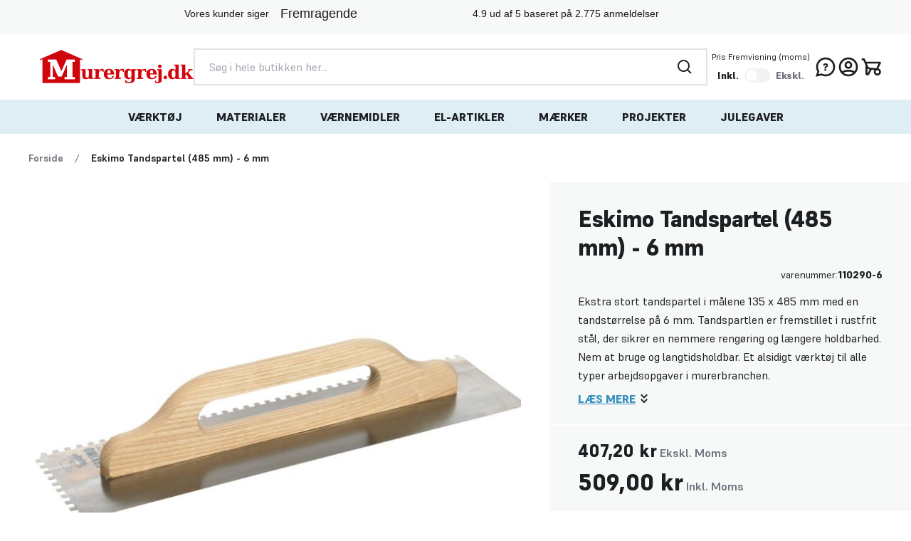

--- FILE ---
content_type: text/css
request_url: https://www.murergrej.dk/static/version1764663348/_cache/merged/db541dbb638a93b1f54a697c29a71e75.css
body_size: 37396
content:
/*! tailwindcss v3.4.1 | MIT License | https://tailwindcss.com*/*,:after,:before{box-sizing:border-box;border:0 solid #e5e7eb}:after,:before{--tw-content:""}:host,html{line-height:1.5;-webkit-text-size-adjust:100%;-moz-tab-size:4;tab-size:4;font-family:Supreme Variable,Helvetica Neue,Arial,sans-serif;font-feature-settings:normal;font-variation-settings:normal;-webkit-tap-highlight-color:transparent}body{margin:0;line-height:inherit}hr{height:0;color:inherit;border-top-width:1px}abbr:where([title]){text-decoration:underline;-webkit-text-decoration:underline dotted;text-decoration:underline dotted}h1,h2,h3,h4,h5,h6{font-size:inherit;font-weight:inherit}a{color:inherit;text-decoration:inherit}b,strong{font-weight:bolder}code,kbd,pre,samp{font-family:ui-monospace,SFMono-Regular,Menlo,Monaco,Consolas,Liberation Mono,Courier New,monospace;font-feature-settings:normal;font-variation-settings:normal;font-size:1em}small{font-size:80%}sub,sup{font-size:75%;line-height:0;position:relative;vertical-align:initial}sub{bottom:-.25em}sup{top:-.5em}table{text-indent:0;border-color:inherit;border-collapse:collapse}button,input,optgroup,select,textarea{font-family:inherit;font-feature-settings:inherit;font-variation-settings:inherit;font-size:100%;font-weight:inherit;line-height:inherit;color:inherit;margin:0;padding:0}button,select{text-transform:none}[type=button],[type=reset],[type=submit],button{-webkit-appearance:button;background-color:initial;background-image:none}:-moz-focusring{outline:auto}:-moz-ui-invalid{box-shadow:none}progress{vertical-align:initial}::-webkit-inner-spin-button,::-webkit-outer-spin-button{height:auto}[type=search]{-webkit-appearance:textfield;outline-offset:-2px}::-webkit-search-decoration{-webkit-appearance:none}::-webkit-file-upload-button{-webkit-appearance:button;font:inherit}summary{display:list-item}blockquote,dd,dl,figure,h1,h2,h3,h4,h5,h6,hr,p,pre{margin:0}fieldset{margin:0}fieldset,legend{padding:0}menu,ol,ul{list-style:none;margin:0;padding:0}dialog{padding:0}textarea{resize:vertical}input::-moz-placeholder,textarea::-moz-placeholder{opacity:1;color:#9ca3af}input::placeholder,textarea::placeholder{opacity:1;color:#9ca3af}[role=button],button{cursor:pointer}:disabled{cursor:default}audio,canvas,embed,iframe,img,object,svg,video{display:block;vertical-align:middle}img,video{max-width:100%;height:auto}[hidden]{display:none}[multiple],[type=date],[type=datetime-local],[type=email],[type=month],[type=number],[type=password],[type=search],[type=tel],[type=text],[type=time],[type=url],[type=week],input:where(:not([type])),select,textarea{-webkit-appearance:none;-moz-appearance:none;appearance:none;background-color:#fff;border-color:#6b7280;border-width:1px;border-radius:0;padding:.5rem .75rem;font-size:1rem;line-height:1.5rem;--tw-shadow:0 0 #0000}[multiple]:focus,[type=date]:focus,[type=datetime-local]:focus,[type=email]:focus,[type=month]:focus,[type=number]:focus,[type=password]:focus,[type=search]:focus,[type=tel]:focus,[type=text]:focus,[type=time]:focus,[type=url]:focus,[type=week]:focus,input:where(:not([type])):focus,select:focus,textarea:focus{outline:2px solid #0000;outline-offset:2px;--tw-ring-inset:var(--tw-empty,/*!*/ /*!*/);--tw-ring-offset-width:0px;--tw-ring-offset-color:#fff;--tw-ring-color:#2563eb;--tw-ring-offset-shadow:var(--tw-ring-inset) 0 0 0 var(--tw-ring-offset-width) var(--tw-ring-offset-color);--tw-ring-shadow:var(--tw-ring-inset) 0 0 0 calc(1px + var(--tw-ring-offset-width)) var(--tw-ring-color);box-shadow:var(--tw-ring-offset-shadow),var(--tw-ring-shadow),var(--tw-shadow);border-color:#2563eb}input::-moz-placeholder,textarea::-moz-placeholder{color:#6b7280;opacity:1}input::placeholder,textarea::placeholder{color:#6b7280;opacity:1}::-webkit-datetime-edit-fields-wrapper{padding:0}::-webkit-date-and-time-value{min-height:1.5em;text-align:inherit}::-webkit-datetime-edit{display:inline-flex}::-webkit-datetime-edit,::-webkit-datetime-edit-day-field,::-webkit-datetime-edit-hour-field,::-webkit-datetime-edit-meridiem-field,::-webkit-datetime-edit-millisecond-field,::-webkit-datetime-edit-minute-field,::-webkit-datetime-edit-month-field,::-webkit-datetime-edit-second-field,::-webkit-datetime-edit-year-field{padding-top:0;padding-bottom:0}select{background-image:url("data:image/svg+xml;charset=utf-8,%3Csvg xmlns='http://www.w3.org/2000/svg' fill='none' viewBox='0 0 20 20'%3E%3Cpath stroke='%236b7280' stroke-linecap='round' stroke-linejoin='round' stroke-width='1.5' d='m6 8 4 4 4-4'/%3E%3C/svg%3E");background-position:right .5rem center;background-repeat:no-repeat;background-size:1.5em 1.5em;padding-right:2.5rem;-webkit-print-color-adjust:exact;print-color-adjust:exact}[multiple],[size]:where(select:not([size="1"])){background-image:none;background-position:0 0;background-repeat:unset;background-size:initial;padding-right:.75rem;-webkit-print-color-adjust:unset;print-color-adjust:unset}[type=checkbox],[type=radio]{-webkit-appearance:none;-moz-appearance:none;appearance:none;padding:0;-webkit-print-color-adjust:exact;print-color-adjust:exact;display:inline-block;vertical-align:middle;background-origin:border-box;-webkit-user-select:none;-moz-user-select:none;user-select:none;flex-shrink:0;height:1rem;width:1rem;color:#2563eb;background-color:#fff;border-color:#6b7280;border-width:1px;--tw-shadow:0 0 #0000}[type=checkbox]{border-radius:0}[type=radio]{border-radius:100%}[type=checkbox]:focus,[type=radio]:focus{outline:2px solid #0000;outline-offset:2px;--tw-ring-inset:var(--tw-empty,/*!*/ /*!*/);--tw-ring-offset-width:2px;--tw-ring-offset-color:#fff;--tw-ring-color:#2563eb;--tw-ring-offset-shadow:var(--tw-ring-inset) 0 0 0 var(--tw-ring-offset-width) var(--tw-ring-offset-color);--tw-ring-shadow:var(--tw-ring-inset) 0 0 0 calc(2px + var(--tw-ring-offset-width)) var(--tw-ring-color);box-shadow:var(--tw-ring-offset-shadow),var(--tw-ring-shadow),var(--tw-shadow)}[type=checkbox]:checked,[type=radio]:checked{border-color:#0000;background-color:currentColor;background-size:100% 100%;background-position:50%;background-repeat:no-repeat}[type=checkbox]:checked{background-image:url("data:image/svg+xml;charset=utf-8,%3Csvg xmlns='http://www.w3.org/2000/svg' fill='%23fff' viewBox='0 0 16 16'%3E%3Cpath d='M12.207 4.793a1 1 0 0 1 0 1.414l-5 5a1 1 0 0 1-1.414 0l-2-2a1 1 0 0 1 1.414-1.414L6.5 9.086l4.293-4.293a1 1 0 0 1 1.414 0z'/%3E%3C/svg%3E")}@media (forced-colors:active) {[type=checkbox]:checked{-webkit-appearance:auto;-moz-appearance:auto;appearance:auto}}[type=radio]:checked{background-image:url("data:image/svg+xml;charset=utf-8,%3Csvg xmlns='http://www.w3.org/2000/svg' fill='%23fff' viewBox='0 0 16 16'%3E%3Ccircle cx='8' cy='8' r='3'/%3E%3C/svg%3E")}@media (forced-colors:active) {[type=radio]:checked{-webkit-appearance:auto;-moz-appearance:auto;appearance:auto}}[type=checkbox]:checked:focus,[type=checkbox]:checked:hover,[type=checkbox]:indeterminate,[type=radio]:checked:focus,[type=radio]:checked:hover{border-color:#0000;background-color:currentColor}[type=checkbox]:indeterminate{background-image:url("data:image/svg+xml;charset=utf-8,%3Csvg xmlns='http://www.w3.org/2000/svg' fill='none' viewBox='0 0 16 16'%3E%3Cpath stroke='%23fff' stroke-linecap='round' stroke-linejoin='round' stroke-width='2' d='M4 8h8'/%3E%3C/svg%3E");background-size:100% 100%;background-position:50%;background-repeat:no-repeat}@media (forced-colors:active) {[type=checkbox]:indeterminate{-webkit-appearance:auto;-moz-appearance:auto;appearance:auto}}[type=checkbox]:indeterminate:focus,[type=checkbox]:indeterminate:hover{border-color:#0000;background-color:currentColor}[type=file]{background:unset;border-color:inherit;border-width:0;border-radius:0;padding:0;font-size:unset;line-height:inherit}[type=file]:focus{outline:1px solid ButtonText;outline:1px auto -webkit-focus-ring-color}*,::backdrop,:after,:before{--tw-border-spacing-x:0;--tw-border-spacing-y:0;--tw-translate-x:0;--tw-translate-y:0;--tw-rotate:0;--tw-skew-x:0;--tw-skew-y:0;--tw-scale-x:1;--tw-scale-y:1;--tw-pan-x: ;--tw-pan-y: ;--tw-pinch-zoom: ;--tw-scroll-snap-strictness:proximity;--tw-gradient-from-position: ;--tw-gradient-via-position: ;--tw-gradient-to-position: ;--tw-ordinal: ;--tw-slashed-zero: ;--tw-numeric-figure: ;--tw-numeric-spacing: ;--tw-numeric-fraction: ;--tw-ring-inset: ;--tw-ring-offset-width:0px;--tw-ring-offset-color:#fff;--tw-ring-color:#3b82f680;--tw-ring-offset-shadow:0 0 #0000;--tw-ring-shadow:0 0 #0000;--tw-shadow:0 0 #0000;--tw-shadow-colored:0 0 #0000;--tw-blur: ;--tw-brightness: ;--tw-contrast: ;--tw-grayscale: ;--tw-hue-rotate: ;--tw-invert: ;--tw-saturate: ;--tw-sepia: ;--tw-drop-shadow: ;--tw-backdrop-blur: ;--tw-backdrop-brightness: ;--tw-backdrop-contrast: ;--tw-backdrop-grayscale: ;--tw-backdrop-hue-rotate: ;--tw-backdrop-invert: ;--tw-backdrop-opacity: ;--tw-backdrop-saturate: ;--tw-backdrop-sepia: }.container{width:100%;margin-right:auto;margin-left:auto;padding-right:1.5rem;padding-left:1.5rem}@media (min-width:360px){.container{max-width:360px}}@media (min-width:640px){.container{max-width:640px}}@media (min-width:768px){.container{max-width:768px}}@media (min-width:1024px){.container{max-width:1024px}}@media (min-width:1280px){.container{max-width:1280px}}@media (min-width:1440px){.container{max-width:1440px}}@media (min-width:1536px){.container{max-width:1536px}}@media (min-width:1920px){.container{max-width:1920px}}a.product-item-photo{position:relative}.cataloglabel.cataloglabel-placeholder{display:flex;position:absolute;z-index:8;flex-grow:1}.cataloglabel.cataloglabel-placeholder.position-TL{top:0;left:0}.cataloglabel.cataloglabel-placeholder.position-TR{top:0;right:0}.cataloglabel.cataloglabel-placeholder.position-TC{top:0;left:50%;transform:translateX(-50%)}.cataloglabel.cataloglabel-placeholder.position-ML{top:50%;left:0;transform:translateY(-50%)}.cataloglabel.cataloglabel-placeholder.position-MR{top:50%;right:0;transform:translateY(-50%)}.cataloglabel.cataloglabel-placeholder.position-MC{top:50%;left:50%;transform:translate(-50%,-50%)}.cataloglabel.cataloglabel-placeholder.position-BL{bottom:0;left:0}.cataloglabel.cataloglabel-placeholder.position-BR{bottom:0;right:0}.cataloglabel.cataloglabel-placeholder.position-BC{bottom:0;left:50%;transform:translateX(-50%)}.cataloglabel.cataloglabel-placeholder.direction-horizontal{flex-direction:row}.cataloglabel.cataloglabel-placeholder.direction-horizontal>*{margin-right:5px}.cataloglabel.cataloglabel-placeholder.direction-horizontal>:last-child{margin-right:0}.cataloglabel.cataloglabel-placeholder.direction-vertical{flex-direction:column}.cataloglabel.cataloglabel-placeholder.direction-vertical>*{margin-bottom:5px}.cataloglabel.cataloglabel-placeholder.direction-vertical>:last-child{margin-bottom:0}.cataloglabel.cataloglabel-placeholder.position-MANUAL{position:relative}.cataloglabel.cataloglabel-product-top-label{display:table;text-align:center}.cataloglabel.cataloglabel-product-top-label>span{display:table-cell;vertical-align:middle;line-height:14px;padding:10px;white-space:pre-wrap;word-wrap:break-word}.cataloglabel.cataloglabel-product-list img{margin-right:3px}.form-input,.form-multiselect,.form-select,.form-textarea{-webkit-appearance:none;-moz-appearance:none;appearance:none;background-color:#fff;border-color:#6b7280;border-width:1px;border-radius:0;padding:.5rem .75rem;font-size:1rem;line-height:1.5rem;--tw-shadow:0 0 #0000}.form-input:focus,.form-multiselect:focus,.form-select:focus,.form-textarea:focus{outline:2px solid #0000;outline-offset:2px;--tw-ring-inset:var(--tw-empty,/*!*/ /*!*/);--tw-ring-offset-width:0px;--tw-ring-offset-color:#fff;--tw-ring-color:#2563eb;--tw-ring-offset-shadow:var(--tw-ring-inset) 0 0 0 var(--tw-ring-offset-width) var(--tw-ring-offset-color);--tw-ring-shadow:var(--tw-ring-inset) 0 0 0 calc(1px + var(--tw-ring-offset-width)) var(--tw-ring-color);box-shadow:var(--tw-ring-offset-shadow),var(--tw-ring-shadow),var(--tw-shadow);border-color:#2563eb}.form-input::-moz-placeholder,.form-textarea::-moz-placeholder{color:#6b7280;opacity:1}.form-input::placeholder,.form-textarea::placeholder{color:#6b7280;opacity:1}.form-input::-webkit-datetime-edit-fields-wrapper{padding:0}.form-input::-webkit-date-and-time-value{min-height:1.5em;text-align:inherit}.form-input::-webkit-datetime-edit{display:inline-flex}.form-input::-webkit-datetime-edit,.form-input::-webkit-datetime-edit-day-field,.form-input::-webkit-datetime-edit-hour-field,.form-input::-webkit-datetime-edit-meridiem-field,.form-input::-webkit-datetime-edit-millisecond-field,.form-input::-webkit-datetime-edit-minute-field,.form-input::-webkit-datetime-edit-month-field,.form-input::-webkit-datetime-edit-second-field,.form-input::-webkit-datetime-edit-year-field{padding-top:0;padding-bottom:0}.form-select{background-image:url("data:image/svg+xml;charset=utf-8,%3Csvg xmlns='http://www.w3.org/2000/svg' fill='none' viewBox='0 0 20 20'%3E%3Cpath stroke='%236b7280' stroke-linecap='round' stroke-linejoin='round' stroke-width='1.5' d='m6 8 4 4 4-4'/%3E%3C/svg%3E");background-position:right .5rem center;background-repeat:no-repeat;background-size:1.5em 1.5em;padding-right:2.5rem;-webkit-print-color-adjust:exact;print-color-adjust:exact}.form-select:where([size]:not([size="1"])){background-image:none;background-position:0 0;background-repeat:unset;background-size:initial;padding-right:.75rem;-webkit-print-color-adjust:unset;print-color-adjust:unset}.form-checkbox,.form-radio{-webkit-appearance:none;-moz-appearance:none;appearance:none;padding:0;-webkit-print-color-adjust:exact;print-color-adjust:exact;display:inline-block;vertical-align:middle;background-origin:border-box;-webkit-user-select:none;-moz-user-select:none;user-select:none;flex-shrink:0;height:1rem;width:1rem;color:#2563eb;background-color:#fff;border-color:#6b7280;border-width:1px;--tw-shadow:0 0 #0000}.form-checkbox{border-radius:0}.form-radio{border-radius:100%}.form-checkbox:focus,.form-radio:focus{outline:2px solid #0000;outline-offset:2px;--tw-ring-inset:var(--tw-empty,/*!*/ /*!*/);--tw-ring-offset-width:2px;--tw-ring-offset-color:#fff;--tw-ring-color:#2563eb;--tw-ring-offset-shadow:var(--tw-ring-inset) 0 0 0 var(--tw-ring-offset-width) var(--tw-ring-offset-color);--tw-ring-shadow:var(--tw-ring-inset) 0 0 0 calc(2px + var(--tw-ring-offset-width)) var(--tw-ring-color);box-shadow:var(--tw-ring-offset-shadow),var(--tw-ring-shadow),var(--tw-shadow)}.form-checkbox:checked,.form-radio:checked{border-color:#0000;background-color:currentColor;background-size:100% 100%;background-position:50%;background-repeat:no-repeat}.form-checkbox:checked{background-image:url("data:image/svg+xml;charset=utf-8,%3Csvg xmlns='http://www.w3.org/2000/svg' fill='%23fff' viewBox='0 0 16 16'%3E%3Cpath d='M12.207 4.793a1 1 0 0 1 0 1.414l-5 5a1 1 0 0 1-1.414 0l-2-2a1 1 0 0 1 1.414-1.414L6.5 9.086l4.293-4.293a1 1 0 0 1 1.414 0z'/%3E%3C/svg%3E")}@media (forced-colors:active) {.form-checkbox:checked{-webkit-appearance:auto;-moz-appearance:auto;appearance:auto}}.form-radio:checked{background-image:url("data:image/svg+xml;charset=utf-8,%3Csvg xmlns='http://www.w3.org/2000/svg' fill='%23fff' viewBox='0 0 16 16'%3E%3Ccircle cx='8' cy='8' r='3'/%3E%3C/svg%3E")}@media (forced-colors:active) {.form-radio:checked{-webkit-appearance:auto;-moz-appearance:auto;appearance:auto}}.form-checkbox:checked:focus,.form-checkbox:checked:hover,.form-checkbox:indeterminate,.form-radio:checked:focus,.form-radio:checked:hover{border-color:#0000;background-color:currentColor}.form-checkbox:indeterminate{background-image:url("data:image/svg+xml;charset=utf-8,%3Csvg xmlns='http://www.w3.org/2000/svg' fill='none' viewBox='0 0 16 16'%3E%3Cpath stroke='%23fff' stroke-linecap='round' stroke-linejoin='round' stroke-width='2' d='M4 8h8'/%3E%3C/svg%3E");background-size:100% 100%;background-position:50%;background-repeat:no-repeat}@media (forced-colors:active) {.form-checkbox:indeterminate{-webkit-appearance:auto;-moz-appearance:auto;appearance:auto}}.form-checkbox:indeterminate:focus,.form-checkbox:indeterminate:hover{border-color:#0000;background-color:currentColor}.prose{color:var(--tw-prose-body);max-width:65ch}.prose :where(p):not(:where([class~=not-prose],[class~=not-prose] *)){margin-top:1.25em;margin-bottom:1.25em}.prose :where([class~=lead]):not(:where([class~=not-prose],[class~=not-prose] *)){color:var(--tw-prose-lead);font-size:1.25em;line-height:1.6;margin-top:1.2em;margin-bottom:1.2em}.prose :where(a):not(:where([class~=not-prose],[class~=not-prose] *)){color:var(--tw-prose-links);-webkit-text-decoration:underline;text-decoration:underline;font-weight:500}.prose :where(strong):not(:where([class~=not-prose],[class~=not-prose] *)){color:var(--tw-prose-bold);font-weight:600}.prose :where(a strong):not(:where([class~=not-prose],[class~=not-prose] *)){color:inherit}.prose :where(blockquote strong):not(:where([class~=not-prose],[class~=not-prose] *)){color:inherit}.prose :where(thead th strong):not(:where([class~=not-prose],[class~=not-prose] *)){color:inherit}.prose :where(ol):not(:where([class~=not-prose],[class~=not-prose] *)){list-style-type:decimal;margin-top:1.25em;margin-bottom:1.25em;padding-left:1.625em}.prose :where(ol[type=A]):not(:where([class~=not-prose],[class~=not-prose] *)){list-style-type:upper-alpha}.prose :where(ol[type=a]):not(:where([class~=not-prose],[class~=not-prose] *)){list-style-type:lower-alpha}.prose :where(ol[type=A s]):not(:where([class~=not-prose],[class~=not-prose] *)){list-style-type:upper-alpha}.prose :where(ol[type=a s]):not(:where([class~=not-prose],[class~=not-prose] *)){list-style-type:lower-alpha}.prose :where(ol[type=I]):not(:where([class~=not-prose],[class~=not-prose] *)){list-style-type:upper-roman}.prose :where(ol[type=i]):not(:where([class~=not-prose],[class~=not-prose] *)){list-style-type:lower-roman}.prose :where(ol[type=I s]):not(:where([class~=not-prose],[class~=not-prose] *)){list-style-type:upper-roman}.prose :where(ol[type=i s]):not(:where([class~=not-prose],[class~=not-prose] *)){list-style-type:lower-roman}.prose :where(ol[type="1"]):not(:where([class~=not-prose],[class~=not-prose] *)){list-style-type:decimal}.prose :where(ul):not(:where([class~=not-prose],[class~=not-prose] *)){list-style-type:disc;margin-top:1.25em;margin-bottom:1.25em;padding-left:1.625em}.prose :where(ol>li):not(:where([class~=not-prose],[class~=not-prose] *))::marker{font-weight:400;color:var(--tw-prose-counters)}.prose :where(ul>li):not(:where([class~=not-prose],[class~=not-prose] *))::marker{color:var(--tw-prose-bullets)}.prose :where(dt):not(:where([class~=not-prose],[class~=not-prose] *)){color:var(--tw-prose-headings);font-weight:600;margin-top:1.25em}.prose :where(hr):not(:where([class~=not-prose],[class~=not-prose] *)){border-color:var(--tw-prose-hr);border-top-width:1px;margin-top:3em;margin-bottom:3em}.prose :where(blockquote):not(:where([class~=not-prose],[class~=not-prose] *)){font-weight:500;font-style:italic;color:var(--tw-prose-quotes);border-left-width:.25rem;border-left-color:var(--tw-prose-quote-borders);quotes:"\201C""\201D""\2018""\2019";margin-top:1.6em;margin-bottom:1.6em;padding-left:1em}.prose :where(blockquote p:first-of-type):not(:where([class~=not-prose],[class~=not-prose] *)):before{content:open-quote}.prose :where(blockquote p:last-of-type):not(:where([class~=not-prose],[class~=not-prose] *)):after{content:close-quote}.prose :where(h1):not(:where([class~=not-prose],[class~=not-prose] *)){color:var(--tw-prose-headings);font-weight:800;font-size:2.25em;margin-top:0;margin-bottom:.8888889em;line-height:1.1111111}.prose :where(h1 strong):not(:where([class~=not-prose],[class~=not-prose] *)){font-weight:900;color:inherit}.prose :where(h2):not(:where([class~=not-prose],[class~=not-prose] *)){color:var(--tw-prose-headings);font-weight:700;font-size:1.5em;margin-top:2em;margin-bottom:1em;line-height:1.3333333}.prose :where(h2 strong):not(:where([class~=not-prose],[class~=not-prose] *)){font-weight:800;color:inherit}.prose :where(h3):not(:where([class~=not-prose],[class~=not-prose] *)){color:var(--tw-prose-headings);font-weight:600;font-size:1.25em;margin-top:1.6em;margin-bottom:.6em;line-height:1.6}.prose :where(h3 strong):not(:where([class~=not-prose],[class~=not-prose] *)){font-weight:700;color:inherit}.prose :where(h4):not(:where([class~=not-prose],[class~=not-prose] *)){color:var(--tw-prose-headings);font-weight:600;margin-top:1.5em;margin-bottom:.5em;line-height:1.5}.prose :where(h4 strong):not(:where([class~=not-prose],[class~=not-prose] *)){font-weight:700;color:inherit}.prose :where(img):not(:where([class~=not-prose],[class~=not-prose] *)){margin-top:2em;margin-bottom:2em}.prose :where(picture):not(:where([class~=not-prose],[class~=not-prose] *)){display:block;margin-top:2em;margin-bottom:2em}.prose :where(kbd):not(:where([class~=not-prose],[class~=not-prose] *)){font-weight:500;font-family:inherit;color:var(--tw-prose-kbd);box-shadow:0 0 0 1px rgb(var(--tw-prose-kbd-shadows)/10%),0 3px 0 rgb(var(--tw-prose-kbd-shadows)/10%);font-size:.875em;border-radius:.3125rem;padding:.1875em .375em}.prose :where(code):not(:where([class~=not-prose],[class~=not-prose] *)){color:var(--tw-prose-code);font-weight:600;font-size:.875em}.prose :where(code):not(:where([class~=not-prose],[class~=not-prose] *)):before{content:"`"}.prose :where(code):not(:where([class~=not-prose],[class~=not-prose] *)):after{content:"`"}.prose :where(a code):not(:where([class~=not-prose],[class~=not-prose] *)){color:inherit}.prose :where(h1 code):not(:where([class~=not-prose],[class~=not-prose] *)){color:inherit}.prose :where(h2 code):not(:where([class~=not-prose],[class~=not-prose] *)){color:inherit;font-size:.875em}.prose :where(h3 code):not(:where([class~=not-prose],[class~=not-prose] *)){color:inherit;font-size:.9em}.prose :where(h4 code):not(:where([class~=not-prose],[class~=not-prose] *)){color:inherit}.prose :where(blockquote code):not(:where([class~=not-prose],[class~=not-prose] *)){color:inherit}.prose :where(thead th code):not(:where([class~=not-prose],[class~=not-prose] *)){color:inherit}.prose :where(pre):not(:where([class~=not-prose],[class~=not-prose] *)){color:var(--tw-prose-pre-code);background-color:var(--tw-prose-pre-bg);overflow-x:auto;font-weight:400;font-size:.875em;line-height:1.7142857;margin-top:1.7142857em;margin-bottom:1.7142857em;border-radius:.375rem;padding:.8571429em 1.1428571em}.prose :where(pre code):not(:where([class~=not-prose],[class~=not-prose] *)){background-color:initial;border-width:0;border-radius:0;padding:0;font-weight:inherit;color:inherit;font-size:inherit;font-family:inherit;line-height:inherit}.prose :where(pre code):not(:where([class~=not-prose],[class~=not-prose] *)):before{content:none}.prose :where(pre code):not(:where([class~=not-prose],[class~=not-prose] *)):after{content:none}.prose :where(table):not(:where([class~=not-prose],[class~=not-prose] *)){width:100%;table-layout:auto;text-align:left;margin-top:2em;margin-bottom:2em;font-size:.875em;line-height:1.7142857}.prose :where(thead):not(:where([class~=not-prose],[class~=not-prose] *)){border-bottom-width:1px;border-bottom-color:var(--tw-prose-th-borders)}.prose :where(thead th):not(:where([class~=not-prose],[class~=not-prose] *)){color:var(--tw-prose-headings);font-weight:600;vertical-align:bottom;padding-right:.5714286em;padding-bottom:.5714286em;padding-left:.5714286em}.prose :where(tbody tr):not(:where([class~=not-prose],[class~=not-prose] *)){border-bottom-width:1px;border-bottom-color:var(--tw-prose-td-borders)}.prose :where(tbody tr:last-child):not(:where([class~=not-prose],[class~=not-prose] *)){border-bottom-width:0}.prose :where(tbody td):not(:where([class~=not-prose],[class~=not-prose] *)){vertical-align:initial}.prose :where(tfoot):not(:where([class~=not-prose],[class~=not-prose] *)){border-top-width:1px;border-top-color:var(--tw-prose-th-borders)}.prose :where(tfoot td):not(:where([class~=not-prose],[class~=not-prose] *)){vertical-align:top}.prose :where(figure>*):not(:where([class~=not-prose],[class~=not-prose] *)){margin-top:0;margin-bottom:0}.prose :where(figcaption):not(:where([class~=not-prose],[class~=not-prose] *)){color:var(--tw-prose-captions);font-size:.875em;line-height:1.4285714;margin-top:.8571429em}.prose{--tw-prose-body:#374151;--tw-prose-headings:#111827;--tw-prose-lead:#4b5563;--tw-prose-links:#111827;--tw-prose-bold:#111827;--tw-prose-counters:#6b7280;--tw-prose-bullets:#d1d5db;--tw-prose-hr:#e5e7eb;--tw-prose-quotes:#111827;--tw-prose-quote-borders:#e5e7eb;--tw-prose-captions:#6b7280;--tw-prose-kbd:#111827;--tw-prose-kbd-shadows:17 24 39;--tw-prose-code:#111827;--tw-prose-pre-code:#e5e7eb;--tw-prose-pre-bg:#1f2937;--tw-prose-th-borders:#d1d5db;--tw-prose-td-borders:#e5e7eb;--tw-prose-invert-body:#d1d5db;--tw-prose-invert-headings:#fff;--tw-prose-invert-lead:#9ca3af;--tw-prose-invert-links:#fff;--tw-prose-invert-bold:#fff;--tw-prose-invert-counters:#9ca3af;--tw-prose-invert-bullets:#4b5563;--tw-prose-invert-hr:#374151;--tw-prose-invert-quotes:#f3f4f6;--tw-prose-invert-quote-borders:#374151;--tw-prose-invert-captions:#9ca3af;--tw-prose-invert-kbd:#fff;--tw-prose-invert-kbd-shadows:255 255 255;--tw-prose-invert-code:#fff;--tw-prose-invert-pre-code:#d1d5db;--tw-prose-invert-pre-bg:#00000080;--tw-prose-invert-th-borders:#4b5563;--tw-prose-invert-td-borders:#374151;font-size:1rem;line-height:1.75}.prose :where(picture>img):not(:where([class~=not-prose],[class~=not-prose] *)){margin-top:0;margin-bottom:0}.prose :where(video):not(:where([class~=not-prose],[class~=not-prose] *)){margin-top:2em;margin-bottom:2em}.prose :where(li):not(:where([class~=not-prose],[class~=not-prose] *)){margin-top:.5em;margin-bottom:.5em}.prose :where(ol>li):not(:where([class~=not-prose],[class~=not-prose] *)){padding-left:.375em}.prose :where(ul>li):not(:where([class~=not-prose],[class~=not-prose] *)){padding-left:.375em}.prose :where(.prose>ul>li p):not(:where([class~=not-prose],[class~=not-prose] *)){margin-top:.75em;margin-bottom:.75em}.prose :where(.prose>ul>li>:first-child):not(:where([class~=not-prose],[class~=not-prose] *)){margin-top:1.25em}.prose :where(.prose>ul>li>:last-child):not(:where([class~=not-prose],[class~=not-prose] *)){margin-bottom:1.25em}.prose :where(.prose>ol>li>:first-child):not(:where([class~=not-prose],[class~=not-prose] *)){margin-top:1.25em}.prose :where(.prose>ol>li>:last-child):not(:where([class~=not-prose],[class~=not-prose] *)){margin-bottom:1.25em}.prose :where(ul ul,ul ol,ol ul,ol ol):not(:where([class~=not-prose],[class~=not-prose] *)){margin-top:.75em;margin-bottom:.75em}.prose :where(dl):not(:where([class~=not-prose],[class~=not-prose] *)){margin-top:1.25em;margin-bottom:1.25em}.prose :where(dd):not(:where([class~=not-prose],[class~=not-prose] *)){margin-top:.5em;padding-left:1.625em}.prose :where(hr+*):not(:where([class~=not-prose],[class~=not-prose] *)){margin-top:0}.prose :where(h2+*):not(:where([class~=not-prose],[class~=not-prose] *)){margin-top:0}.prose :where(h3+*):not(:where([class~=not-prose],[class~=not-prose] *)){margin-top:0}.prose :where(h4+*):not(:where([class~=not-prose],[class~=not-prose] *)){margin-top:0}.prose :where(thead th:first-child):not(:where([class~=not-prose],[class~=not-prose] *)){padding-left:0}.prose :where(thead th:last-child):not(:where([class~=not-prose],[class~=not-prose] *)){padding-right:0}.prose :where(tbody td,tfoot td):not(:where([class~=not-prose],[class~=not-prose] *)){padding:.5714286em}.prose :where(tbody td:first-child,tfoot td:first-child):not(:where([class~=not-prose],[class~=not-prose] *)){padding-left:0}.prose :where(tbody td:last-child,tfoot td:last-child):not(:where([class~=not-prose],[class~=not-prose] *)){padding-right:0}.prose :where(figure):not(:where([class~=not-prose],[class~=not-prose] *)){margin-top:2em;margin-bottom:2em}.prose :where(.prose>:first-child):not(:where([class~=not-prose],[class~=not-prose] *)){margin-top:0}.prose :where(.prose>:last-child):not(:where([class~=not-prose],[class~=not-prose] *)){margin-bottom:0}.swatch-option{margin:.25rem;display:flex;justify-content:center;border-width:1px;padding:.25rem .5rem;min-width:40px}.btn{display:flex;align-items:center;justify-content:flex-start;font-size:1rem;line-height:1.5rem;font-weight:800;text-transform:uppercase;color:var(--primary-color);text-decoration-line:underline;text-decoration-thickness:2px}.btn:hover{color:var(--primary-color-darker)}.btn svg{display:inline-flex}.btn span{margin-left:.5rem;margin-right:.5rem;line-height:1.25rem;color:inherit}.btn:disabled{color:var(--secondary-gray)}.btn-primary{justify-content:center;background-color:var(--primary-color);padding:1rem;text-decoration-line:none}.btn-primary,.btn-primary:hover{--tw-text-opacity:1;color:rgb(255 255 255/var(--tw-text-opacity))}.btn-primary:hover{background-color:var(--primary-color-darker)}.btn-primary:disabled{background-color:var(--secondary-gray-lighter);color:var(--secondary-gray)}.btn-secondary{justify-content:center;border-width:2px;border-color:var(--primary-color);padding:1rem;color:var(--primary-black);text-decoration-line:none}.btn-secondary,.btn-secondary:hover{--tw-bg-opacity:1;background-color:rgb(255 255 255/var(--tw-bg-opacity))}.btn-secondary:hover{border-color:var(--primary-color-darker);color:var(--primary-color-darker)}.btn-secondary:disabled{border-color:var(--secondary-gray-lighter)}.btn-secondary:disabled:hover{color:var(--secondary-gray)}.btn-secondary a{color:var(--primary-black);text-decoration-line:none}.btn-secondary a:hover{color:var(--primary-color-darker)}.btn-size-sm{padding:.5rem;font-size:.875rem;line-height:1.25rem}.actions-toolbar .primary button{display:flex;align-items:center;justify-content:flex-start;font-size:1rem;line-height:1.5rem;font-weight:800;text-transform:uppercase;color:var(--primary-color);text-decoration-line:underline;text-decoration-thickness:2px}.actions-toolbar .primary button:hover{color:var(--primary-color-darker)}.actions-toolbar .primary button svg{display:inline-flex}.actions-toolbar .primary button span{margin-left:.5rem;margin-right:.5rem;line-height:1.25rem;color:inherit}.actions-toolbar .primary button{justify-content:center;background-color:var(--primary-color);padding:1rem;--tw-text-opacity:1;color:rgb(255 255 255/var(--tw-text-opacity));text-decoration-line:none}.actions-toolbar .primary button:hover{background-color:var(--primary-color-darker);--tw-text-opacity:1;color:rgb(255 255 255/var(--tw-text-opacity))}.actions-toolbar .primary button:disabled{background-color:var(--secondary-gray-lighter);color:var(--secondary-gray)}.order-additional{gap:2rem;--tw-bg-opacity:1;background-color:rgb(255 255 255/var(--tw-bg-opacity));padding-top:2rem}@media (min-width:1024px){.order-additional{display:flex;padding:2.5rem 2.5rem 72px}.order-details{width:75%}}.order-details-heading{margin-left:1rem;margin-right:1rem;margin-bottom:1rem;font-family:Supreme Variable,Helvetica Neue,Arial,sans-serif;font-size:1rem;line-height:1.5rem;font-weight:800}@media (min-width:768px){.order-details-heading{margin-left:0;margin-right:0}}@media (min-width:1024px){.order-details-heading{font-size:1.5rem;line-height:2rem}}.order-details-heading-row{display:none}@media (min-width:1024px){.expandable-item-link.order-details-heading-row{display:block}.order-details-heading-row{display:grid;height:2.75rem;grid-template-columns:repeat(12,minmax(0,1fr));gap:2rem;background-color:var(--secondary-gray-light-cream);padding:.75rem 1.5rem;font-family:Supreme Variable,Helvetica Neue,Arial,sans-serif}}.order-details-heading-row{border-bottom-width:2px;--tw-border-opacity:1;border-color:rgb(255 255 255/var(--tw-border-opacity))}@media (min-width:1024px){.order-details-heading-row{width:100%;font-size:.875rem;line-height:1.25rem;font-weight:800;line-height:1.25}}.order-product-item{margin-bottom:.125rem;display:flex;flex-direction:row;border-top-width:2px;border-bottom-width:2px;border-color:var(--secondary-gray-light-cream);background-color:var(--secondary-gray-light-cream)}@media (min-width:1024px){.order-product-item{display:grid;height:165px;grid-template-columns:repeat(12,minmax(0,1fr));background-color:var(--secondary-gray-light-cream)}}.order-product-image{display:flex;flex-direction:column;align-items:center;justify-content:center;--tw-bg-opacity:1;background-color:rgb(255 255 255/var(--tw-bg-opacity))}@media (min-width:1024px){.order-product-image{grid-column:span 2/span 2;width:110px;background-color:var(--secondary-gray-light-cream);padding-top:0;padding-bottom:0}}.product-image-img{height:9rem;width:6rem;object-fit:fill}@media (min-width:1024px){.product-image-img{margin-left:.25rem;height:160px;width:110px}}.product-details{margin-left:.75rem;display:flex;flex:1 1 0%;flex-direction:column;align-items:flex-start;justify-content:flex-start;gap:.5rem;padding-top:.75rem;padding-bottom:.75rem;padding-right:1rem}@media (min-width:1024px){.product-details{grid-column:span 10/span 10;margin-left:0;display:grid;grid-template-columns:repeat(12,minmax(0,1fr));padding-right:1.5rem;padding-top:1rem;padding-bottom:1.25rem}}.product-name{margin-bottom:.5rem;align-self:stretch;font-family:Supreme Variable,Helvetica Neue,Arial,sans-serif;font-size:.875rem;font-weight:800;line-height:1.25rem!important;color:var(--primary-black)}@media (min-width:1024px){.product-name{grid-column:span 6/span 6;align-content:center;font-size:1rem;line-height:1.5rem!important}}@media (min-width:1536px){.product-name{--tw-translate-x:-4rem;transform:translate(var(--tw-translate-x),var(--tw-translate-y)) rotate(var(--tw-rotate)) skewX(var(--tw-skew-x)) skewY(var(--tw-skew-y)) scaleX(var(--tw-scale-x)) scaleY(var(--tw-scale-y))}}.product-quantity-row{margin-bottom:.5rem;display:inline-flex;align-items:flex-start;justify-content:flex-start;gap:3px;align-self:stretch}@media (min-width:1024px){.product-quantity-row{grid-column:span 2/span 2;align-items:center;justify-content:center}}.product-quantity{font-weight:400}.product-quantity,.product-quantity-value{font-family:Supreme Variable,Helvetica Neue,Arial,sans-serif;font-size:.75rem!important;line-height:1rem!important;line-height:1;color:var(--primary-gray-darker)}.product-quantity-value{font-weight:800}@media (min-width:768px){.product-quantity-value{font-size:1rem;line-height:1.5rem}}@media (min-width:1024px){.product-quantity-value{text-align:center;font-size:1rem!important;line-height:1.5rem!important;color:var(--primary-black)}}.price-section{display:flex;height:46px;flex-direction:column;align-items:flex-end;justify-content:flex-start;gap:.125rem;align-self:stretch}@media (min-width:1024px){.price-section{grid-column:span 4/span 4;margin-top:auto;margin-bottom:auto;align-self:auto}}.price-row{display:inline-flex;align-items:baseline;justify-content:flex-end;gap:.25rem;align-self:stretch}@media (min-width:1024px){.price-row{align-self:auto}}.original-price{text-wrap:nowrap;line-height:1.25rem;line-height:1.25;color:var(--secondary-gray);text-decoration-line:line-through}.original-price,.special-price{font-family:Supreme Variable,Helvetica Neue,Arial,sans-serif;font-size:.875rem;font-weight:800}.special-price{line-height:1.25rem!important;color:var(--primary-black)}.highlighted-price{color:var(--primary-red)!important}.switched-price{font-size:1rem!important;line-height:1.5rem!important}.regular-price{font-size:.875rem;font-weight:800;line-height:1.25rem;line-height:1.5;color:var(--primary-black)}.price-label,.regular-price{font-family:Supreme Variable,Helvetica Neue,Arial,sans-serif}.price-label{text-wrap:nowrap;font-size:.75rem;line-height:1rem;font-weight:700;line-height:1;color:var(--primary-gray-darker)}.incl-tax-price{font-family:Supreme Variable,Helvetica Neue,Arial,sans-serif;font-size:.875rem;font-weight:800;line-height:1.25rem;color:var(--primary-black)}#category-view-container{display:flex;flex-direction:column;align-items:flex-start;padding-right:0;padding-left:1.5rem}#category-view-container h1{padding:0!important;font-size:1rem;line-height:1.5rem;font-weight:400}.page-main{margin-bottom:0!important;margin-top:0!important}.description-content{max-width:896px;font-size:16px;font-weight:400}.category-description-container,.description-content{line-height:1.5rem!important}@media (min-width:768px){.category-description-container{text-align:justify}}.catalog-category-view .section-title h1,.catalog-category-view .section-title h2,.catalog-category-view .section-title h3,.catalog-category-view .section-title h4,.catalog-category-view .section-title h5,.catalog-category-view .section-title h6{font-size:1rem;line-height:1.5rem;font-weight:800}.catalog-category-view .category-page-title-wrapper{margin-bottom:0!important}.catalog-category-view .category-page-title-wrapper .page-title h1{margin-top:1rem!important;margin-bottom:.75rem!important}.catalog-category-view .description-content div,.catalog-category-view .description-content p,.catalog-category-view .description-content span{font-size:1rem!important;line-height:1.5rem!important;font-weight:400!important}.catalog-category-view .special-price .price{font-size:1.25rem!important;line-height:1.75rem!important;font-weight:800!important}.catalog-category-view .section-title-dark h1,.catalog-category-view .section-title-dark h1 strong,.catalog-category-view .section-title-dark h1 strong span,.catalog-category-view .section-title-dark h2,.catalog-category-view .section-title-dark h2 strong,.catalog-category-view .section-title-dark h2 strong span,.catalog-category-view .section-title-dark h3,.catalog-category-view .section-title-dark h3 strong,.catalog-category-view .section-title-dark h3 strong span,.catalog-category-view .section-title-dark h4,.catalog-category-view .section-title-dark h4 strong,.catalog-category-view .section-title-dark h4 strong span,.catalog-category-view .section-title-dark h5,.catalog-category-view .section-title-dark h5 strong,.catalog-category-view .section-title-dark h5 strong span,.catalog-category-view .section-title-dark h6,.catalog-category-view .section-title-dark h6 strong,.catalog-category-view .section-title-dark h6 strong span{font-size:1rem!important;line-height:1.5rem!important;font-weight:800!important;color:var(--primary-gray-darker)!important}.catalog-category-view .section-content p{font-size:.875rem;line-height:1.25rem;font-weight:400}.catalog-category-view .section-content li:not(:last-child),.catalog-category-view .section-content p:not(:last-child){padding-bottom:.25rem}.catalog-category-view .section-content li:last-child,.catalog-category-view .section-content p:last-child{padding-bottom:1.25rem}.catalog-category-view div.text-color-blue h1,.catalog-category-view div.text-color-blue h2,.catalog-category-view div.text-color-blue h3,.catalog-category-view div.text-color-blue h4,.catalog-category-view div.text-color-blue h5,.catalog-category-view div.text-color-blue h6{height:1.5rem;font-size:1rem!important;line-height:1.5rem!important;color:var(--primary-color)}.catalog-category-view div.section-title-dark h1,.catalog-category-view div.section-title-dark h2,.catalog-category-view div.section-title-dark h3,.catalog-category-view div.section-title-dark h4,.catalog-category-view div.section-title-dark h5,.catalog-category-view div.section-title-dark h6{height:1.5rem;font-size:1rem!important;line-height:1.5rem!important}.catalog-category-view div.faq-content .category-description h1,.catalog-category-view div.faq-content .category-description h2,.catalog-category-view div.faq-content .category-description h3,.catalog-category-view div.faq-content .category-description h4,.catalog-category-view div.faq-content .category-description h5,.catalog-category-view div.faq-content .category-description h6{margin-bottom:0;height:auto;padding-bottom:0;text-align:left}.catalog-category-view div.faq-content li,.catalog-category-view div.faq-content ol{font-size:.875rem;line-height:1.25rem}.catalog-category-view .category-description a span{font-weight:800;line-height:1.5;color:var(--primary-color)!important}@media (min-width:1024px){.catalog-category-view .category-description div{text-align:justify}}.catalog-category-view .category-description [data-content-type=row][data-appearance=contained]{max-width:none}@media (min-width:1024px){.catalog-category-view .category-description p{text-align:justify}}.catalog-category-view .category-description [data-content-type=row],.catalog-category-view .category-description [data-content-type=row]>div{margin:0!important;padding:0!important}.catalog-category-view .category-description h1,.catalog-category-view .category-description h2,.catalog-category-view .category-description h3,.catalog-category-view .category-description h4,.catalog-category-view .category-description h5,.catalog-category-view .category-description h6{padding-bottom:1rem;text-align:center;font-size:1.25rem!important;font-weight:800;line-height:1.5rem!important}@media (min-width:1024px){.catalog-category-view .category-description h1,.catalog-category-view .category-description h2,.catalog-category-view .category-description h3,.catalog-category-view .category-description h4,.catalog-category-view .category-description h5,.catalog-category-view .category-description h6{font-size:32px!important;line-height:2.5rem!important}}.catalog-category-view .category-description h1 strong h1,.catalog-category-view .category-description h1 strong h2,.catalog-category-view .category-description h1 strong h3,.catalog-category-view .category-description h1 strong h4,.catalog-category-view .category-description h1 strong h5,.catalog-category-view .category-description h1 strong h6,.catalog-category-view .category-description h2 strong h1,.catalog-category-view .category-description h2 strong h2,.catalog-category-view .category-description h2 strong h3,.catalog-category-view .category-description h2 strong h4,.catalog-category-view .category-description h2 strong h5,.catalog-category-view .category-description h2 strong h6,.catalog-category-view .category-description h3 strong h1,.catalog-category-view .category-description h3 strong h2,.catalog-category-view .category-description h3 strong h3,.catalog-category-view .category-description h3 strong h4,.catalog-category-view .category-description h3 strong h5,.catalog-category-view .category-description h3 strong h6,.catalog-category-view .category-description h4 strong h1,.catalog-category-view .category-description h4 strong h2,.catalog-category-view .category-description h4 strong h3,.catalog-category-view .category-description h4 strong h4,.catalog-category-view .category-description h4 strong h5,.catalog-category-view .category-description h4 strong h6,.catalog-category-view .category-description h5 strong h1,.catalog-category-view .category-description h5 strong h2,.catalog-category-view .category-description h5 strong h3,.catalog-category-view .category-description h5 strong h4,.catalog-category-view .category-description h5 strong h5,.catalog-category-view .category-description h5 strong h6,.catalog-category-view .category-description h6 strong h1,.catalog-category-view .category-description h6 strong h2,.catalog-category-view .category-description h6 strong h3,.catalog-category-view .category-description h6 strong h4,.catalog-category-view .category-description h6 strong h5,.catalog-category-view .category-description h6 strong h6{text-align:center;font-size:1.25rem!important;font-weight:800;line-height:1.5rem!important}@media (min-width:1024px){.catalog-category-view .category-description h1 strong h1,.catalog-category-view .category-description h1 strong h2,.catalog-category-view .category-description h1 strong h3,.catalog-category-view .category-description h1 strong h4,.catalog-category-view .category-description h1 strong h5,.catalog-category-view .category-description h1 strong h6,.catalog-category-view .category-description h2 strong h1,.catalog-category-view .category-description h2 strong h2,.catalog-category-view .category-description h2 strong h3,.catalog-category-view .category-description h2 strong h4,.catalog-category-view .category-description h2 strong h5,.catalog-category-view .category-description h2 strong h6,.catalog-category-view .category-description h3 strong h1,.catalog-category-view .category-description h3 strong h2,.catalog-category-view .category-description h3 strong h3,.catalog-category-view .category-description h3 strong h4,.catalog-category-view .category-description h3 strong h5,.catalog-category-view .category-description h3 strong h6,.catalog-category-view .category-description h4 strong h1,.catalog-category-view .category-description h4 strong h2,.catalog-category-view .category-description h4 strong h3,.catalog-category-view .category-description h4 strong h4,.catalog-category-view .category-description h4 strong h5,.catalog-category-view .category-description h4 strong h6,.catalog-category-view .category-description h5 strong h1,.catalog-category-view .category-description h5 strong h2,.catalog-category-view .category-description h5 strong h3,.catalog-category-view .category-description h5 strong h4,.catalog-category-view .category-description h5 strong h5,.catalog-category-view .category-description h5 strong h6,.catalog-category-view .category-description h6 strong h1,.catalog-category-view .category-description h6 strong h2,.catalog-category-view .category-description h6 strong h3,.catalog-category-view .category-description h6 strong h4,.catalog-category-view .category-description h6 strong h5,.catalog-category-view .category-description h6 strong h6{font-size:32px!important;line-height:2.5rem!important}}.catalog-category-view .category-description h1 strong h1 span,.catalog-category-view .category-description h1 strong h2 span,.catalog-category-view .category-description h1 strong h3 span,.catalog-category-view .category-description h1 strong h4 span,.catalog-category-view .category-description h1 strong h5 span,.catalog-category-view .category-description h1 strong h6 span,.catalog-category-view .category-description h2 strong h1 span,.catalog-category-view .category-description h2 strong h2 span,.catalog-category-view .category-description h2 strong h3 span,.catalog-category-view .category-description h2 strong h4 span,.catalog-category-view .category-description h2 strong h5 span,.catalog-category-view .category-description h2 strong h6 span,.catalog-category-view .category-description h3 strong h1 span,.catalog-category-view .category-description h3 strong h2 span,.catalog-category-view .category-description h3 strong h3 span,.catalog-category-view .category-description h3 strong h4 span,.catalog-category-view .category-description h3 strong h5 span,.catalog-category-view .category-description h3 strong h6 span,.catalog-category-view .category-description h4 strong h1 span,.catalog-category-view .category-description h4 strong h2 span,.catalog-category-view .category-description h4 strong h3 span,.catalog-category-view .category-description h4 strong h4 span,.catalog-category-view .category-description h4 strong h5 span,.catalog-category-view .category-description h4 strong h6 span,.catalog-category-view .category-description h5 strong h1 span,.catalog-category-view .category-description h5 strong h2 span,.catalog-category-view .category-description h5 strong h3 span,.catalog-category-view .category-description h5 strong h4 span,.catalog-category-view .category-description h5 strong h5 span,.catalog-category-view .category-description h5 strong h6 span,.catalog-category-view .category-description h6 strong h1 span,.catalog-category-view .category-description h6 strong h2 span,.catalog-category-view .category-description h6 strong h3 span,.catalog-category-view .category-description h6 strong h4 span,.catalog-category-view .category-description h6 strong h5 span,.catalog-category-view .category-description h6 strong h6 span{text-align:center;font-size:1.25rem!important;font-weight:800;line-height:1.5rem!important}@media (min-width:1024px){.catalog-category-view .category-description h1 strong h1 span,.catalog-category-view .category-description h1 strong h2 span,.catalog-category-view .category-description h1 strong h3 span,.catalog-category-view .category-description h1 strong h4 span,.catalog-category-view .category-description h1 strong h5 span,.catalog-category-view .category-description h1 strong h6 span,.catalog-category-view .category-description h2 strong h1 span,.catalog-category-view .category-description h2 strong h2 span,.catalog-category-view .category-description h2 strong h3 span,.catalog-category-view .category-description h2 strong h4 span,.catalog-category-view .category-description h2 strong h5 span,.catalog-category-view .category-description h2 strong h6 span,.catalog-category-view .category-description h3 strong h1 span,.catalog-category-view .category-description h3 strong h2 span,.catalog-category-view .category-description h3 strong h3 span,.catalog-category-view .category-description h3 strong h4 span,.catalog-category-view .category-description h3 strong h5 span,.catalog-category-view .category-description h3 strong h6 span,.catalog-category-view .category-description h4 strong h1 span,.catalog-category-view .category-description h4 strong h2 span,.catalog-category-view .category-description h4 strong h3 span,.catalog-category-view .category-description h4 strong h4 span,.catalog-category-view .category-description h4 strong h5 span,.catalog-category-view .category-description h4 strong h6 span,.catalog-category-view .category-description h5 strong h1 span,.catalog-category-view .category-description h5 strong h2 span,.catalog-category-view .category-description h5 strong h3 span,.catalog-category-view .category-description h5 strong h4 span,.catalog-category-view .category-description h5 strong h5 span,.catalog-category-view .category-description h5 strong h6 span,.catalog-category-view .category-description h6 strong h1 span,.catalog-category-view .category-description h6 strong h2 span,.catalog-category-view .category-description h6 strong h3 span,.catalog-category-view .category-description h6 strong h4 span,.catalog-category-view .category-description h6 strong h5 span,.catalog-category-view .category-description h6 strong h6 span{font-size:32px!important;line-height:2.5rem!important}}.catalog-category-view .category-description strong h1,.catalog-category-view .category-description strong h2,.catalog-category-view .category-description strong h3,.catalog-category-view .category-description strong h4,.catalog-category-view .category-description strong h5,.catalog-category-view .category-description strong h6{text-align:center;font-size:1.25rem!important;font-weight:800;line-height:1.5rem!important}@media (min-width:1024px){.catalog-category-view .category-description strong h1,.catalog-category-view .category-description strong h2,.catalog-category-view .category-description strong h3,.catalog-category-view .category-description strong h4,.catalog-category-view .category-description strong h5,.catalog-category-view .category-description strong h6{font-size:32px!important;line-height:2.5rem!important}}.catalog-category-view .category-description strong span{text-align:center;font-size:1.25rem!important;font-weight:800;line-height:1.5rem!important}@media (min-width:1024px){.catalog-category-view .category-description strong span{font-size:32px!important;line-height:2.5rem!important}}.catalog-category-view .trustpilot-widget{margin-top:3rem}@media (min-width:1024px){.catalog-category-view .trustpilot-widget{margin-top:4rem}}.catalog-category-view .trustpilot-widget-top-container .trustpilot-widget{margin-top:0}@media (min-width:1024px){.catalog-category-view .trustpilot-widget-top-container .trustpilot-widget{margin-top:0}}.catalog-category-view .mode-grid li>div[type=button]:first-child{display:flex;height:100%;flex-direction:column}.catalog-category-view .mode-grid li>div[type=button]:first-child form{flex-grow:1}@media (min-width:1024px){.catalog-category-view .plp-grid-view{width:199px}}@media (min-width:1536px){.catalog-category-view .plp-grid-view{width:214px}}.catalog-category-view .plp-product-title{word-break:break-word}.category_slider:hover .text_category_slider{--tw-text-opacity:1;color:rgb(255 255 255/var(--tw-text-opacity))}.price-including-tax+.price-excluding-tax{font-size:.875rem;line-height:1.25rem}.price-including-tax+.price-excluding-tax:before{content:attr(data-label) ": "}.price-excluding-tax,.price-including-tax{white-space:nowrap}.price-excluding-tax .price,.price-including-tax .price{font-weight:600;line-height:1.625}.price-excluding-tax{display:block}[data-content-type$=block] .price-excluding-tax p:last-child{margin-bottom:1rem;margin-top:0}.price-container.price-tier_price{display:flex;gap:.25rem}.price-container.price-tier_price>.price-including-tax+.price-excluding-tax:before{content:"(" attr(data-label) ": "}.price-container.price-tier_price>.price-including-tax+.price-excluding-tax:after{content:")"}.cart .action.action-edit{display:none}@media (min-width:1024px){.expandable-item-link.cart .action.action-edit{display:block}}.cart .item .product-image-photo{max-height:88px;width:auto}@media (min-width:640px){.cart .item .product-image-photo{max-height:160px}}.cart .cataloglabel{display:none}@media (min-width:1024px){.expandable-item-link.cart .cataloglabel{display:block}}.checkout-cart-index .cart-item-price .price{font-size:.875rem;line-height:1.25rem}.checkout-cart-index .cart-item-price.exclude-tax-price .price,.checkout-cart-index .included-tax-price .price{font-size:1rem;line-height:1.5rem}.checkout-cart-index .included-tax-price.text-red-discount .price{color:var(--primary-red)}.checkout-cart-index .exclude-tax-price .price{font-size:1rem;line-height:1.5rem}.checkout-cart-index .exclude-tax-price.text-red-discount .price{color:var(--primary-red)}.checkout-cart-index .cart-item-price-regular .price{font-size:.875rem;line-height:1.25rem;color:var(--secondary-gray);text-decoration-line:line-through}.checkout-cart-index .cart-item-price-special .exclude-tax-price.cart-item-price .price,.checkout-cart-index .cart-item-price-special .included-tax-price.cart-item-price .price{font-size:1rem;line-height:1.5rem;color:var(--primary-red)}.checkout-cart-index .cart-item-price-special .old-price .price{color:var(--secondary-gray)}#cart-drawer .included-tax-price .minicart-price .price,#cart-drawer .price-including-tax .price{font-size:1rem;line-height:1.5rem;font-weight:800}#cart-drawer .minicart-item-container::-webkit-scrollbar-track{margin-top:1rem;margin-bottom:1rem;margin-right:.5rem}#cart-drawer .minicart-coupon-form{border-top-width:8px;border-bottom-width:8px;border-color:var(--secondary-gray-light-cream)}#cart-drawer .minicart-coupon-form .coupon-form{--tw-bg-opacity:1;background-color:rgb(255 255 255/var(--tw-bg-opacity))}.cart-summary .fieldset.coupon{background-color:var(--secondary-gray-light-cream)}.cart-discount{width:100%}.cart-discount .fieldset.coupon{background-color:var(--secondary-gray-light-cream)}.with-before-visible:before{position:absolute;bottom:0;height:100%;width:100%;background-color:var(--primary-black);opacity:.4;content:""}.product-cart-quantity>div{border-color:var(--secondary-gray-lighter);grid-template-columns:1fr 24px}.product-cart-quantity>div input:focus{border-color:#0000;--tw-shadow:0 0 #0000;--tw-shadow-colored:0 0 #0000;box-shadow:var(--tw-ring-offset-shadow,0 0 #0000),var(--tw-ring-shadow,0 0 #0000),var(--tw-shadow);outline:2px solid #0000;outline-offset:2px}.product-cart-quantity>div button{margin:.125rem;width:-moz-fit-content;width:fit-content}.product-cart-quantity>div button:hover{background-color:var(--primary-color-lighter)}.towishlist svg{fill:var(--primary-color)}.checkout-methods-items .item{background-color:var(--secondary-gray-light-cream);padding-left:1rem;padding-right:1rem;padding-bottom:1rem}.customer-account-login #maincontent{padding-left:0;padding-right:0}.customer-account-login #maincontent div:has(h1){margin-left:0}.customer-account-login #maincontent h1{margin-left:1rem;margin-right:1rem;text-align:left;font-size:1.5rem;line-height:2rem;font-weight:800}.customer-account-login #maincontent #customer-login-container{display:grid;grid-template-columns:repeat(1,minmax(0,1fr));gap:1rem;--tw-bg-opacity:1;background-color:rgb(255 255 255/var(--tw-bg-opacity));padding:1rem}.customer-account-login #maincontent #customer-login-container li:before{margin-right:.5rem;--tw-content:"-";content:var(--tw-content)}.customer-account-create #maincontent{padding-left:0;padding-right:0}.customer-account-create #maincontent div:has(h1){margin-left:0}.customer-account-create #maincontent h1{margin-left:1rem;margin-right:1rem;text-align:left;font-size:1.5rem;line-height:2rem;font-weight:800}.customer-account-create #maincontent .registration-container{margin-left:0;margin-right:0;max-width:none;--tw-bg-opacity:1;background-color:rgb(255 255 255/var(--tw-bg-opacity))}.customer-account-create #maincontent .registration-container .form-create-account{padding:1rem}.customer-account-create #maincontent .registration-container .form-create-account .form-input{width:100%}.customer-account-create #maincontent .registration-container .form-create-account .field-reserved{margin-bottom:0}.customer-account-create #maincontent .registration-container .form-create-account ul.messages{margin-bottom:0!important;padding-bottom:0!important}@media (min-width:768px){.customer-account-login #maincontent{padding-left:2.5rem;padding-right:2.5rem}.customer-account-login #maincontent h1{margin-left:0;margin-right:0;font-size:32px;line-height:2.5rem}.customer-account-login #maincontent #customer-login-container{grid-template-columns:repeat(2,minmax(0,1fr));-moz-column-gap:1.5rem;column-gap:1.5rem;padding:1.5rem 2.5rem}.customer-account-create #maincontent{padding-left:2.5rem;padding-right:2.5rem}.customer-account-create #maincontent h1{margin-left:0;margin-right:0;font-size:32px;line-height:2.5rem}.customer-account-create #maincontent .registration-container .form-create-account{padding:1.5rem 2.5rem}}.account #maincontent{margin-left:1rem;margin-right:1rem}.account #maincontent div:has(h1){margin-left:0}.account #maincontent h1{text-align:left}.account #maincontent .toolbar .control{width:6rem}.account #maincontent .columns .sidebar-main{order:1!important}.account #maincontent .columns .column{margin-bottom:1.25rem}.account #maincontent .product-item .product-item-name{height:6rem}.account #maincontent .product-item .product-item-info{padding-top:1rem;padding-bottom:1rem}.account #maincontent .product-item .product-item-info:has(.product-item-photo){padding-left:0;padding-right:0}.account #maincontent .product-item .product-item-info>:not(.product-item-photo){padding-left:1rem;padding-right:1rem}.account #maincontent .product-item .product-image-photo{object-fit:contain}.account #maincontent .product-item .product-item-inner{display:flex;flex-grow:1;flex-direction:column}.account #maincontent .product-item .product-item-inner .product-item-actions{display:flex;flex-grow:1;align-items:flex-end}.account #maincontent .product-item .cataloglabel,.account #maincontent .product-item .cataloglabel-bottom-placeholder{width:100%!important}.account #maincontent .product-item .product-item-name{text-align:left}.account #maincontent .account-nav li.current strong{font-weight:700;color:var(--primary-color)}.account #maincontent .account-nav li a{font-weight:400;color:var(--primary-black);text-decoration-line:none}.account #maincontent .account-nav li a:hover{font-weight:700;color:var(--primary-color);text-decoration-line:underline}.account #maincontent .actions-toolbar{border-width:0!important}.account #maincontent .form-input{width:100%}.account #maincontent .field-reserved{margin-bottom:0!important}.account #maincontent .form-wishlist-items .actions-toolbar{display:grid!important;grid-template-columns:repeat(1,minmax(0,1fr));align-items:stretch}.account #maincontent .form-wishlist-items .actions-toolbar>:only-child{width:-moz-fit-content;width:fit-content}.account #maincontent .form-wishlist-items .actions-toolbar>:not(:only-child){width:100%}@media (min-width:768px){.form-wishlist-items .actions-toolbar{grid-template-columns:repeat(2,minmax(0,1fr))!important}}@media (min-width:1024px){.account #maincontent{margin-left:2.5rem;margin-right:2.5rem}.account .my-subscriptions-table td,.account .my-subscriptions-table th{display:initial!important}}.customer-account-forgotpassword #maincontent{padding-left:0;padding-right:0}@media (min-width:768px){.customer-account-forgotpassword #maincontent{padding-left:2.5rem;padding-right:2.5rem}}.customer-account-forgotpassword h1{margin-left:1rem;margin-right:1rem;text-align:left;font-size:1.5rem;line-height:2rem;font-weight:800}@media (min-width:768px){.customer-account-forgotpassword h1{margin-left:0;margin-right:0;font-size:32px;line-height:2.5rem}}.customer-account-forgotpassword #user_forgotpassword{display:grid;row-gap:1rem;--tw-bg-opacity:1;background-color:rgb(255 255 255/var(--tw-bg-opacity));padding:1rem}@media (min-width:768px){.customer-account-forgotpassword #user_forgotpassword{-moz-column-gap:1.5rem;column-gap:1.5rem;padding:1.5rem 2.5rem}}.form-email,.form-input,.form-multiselect,.form-select,.form-textarea{min-height:44px;border-width:2px;border-color:var(--secondary-gray-lighter);padding:.875rem 1.25rem}.form-email:focus,.form-input:focus,.form-multiselect:focus,.form-select:focus,.form-textarea:focus{border-width:2px;border-color:var(--primary-color-darker);--tw-ring-offset-shadow:var(--tw-ring-inset) 0 0 0 var(--tw-ring-offset-width) var(--tw-ring-offset-color);--tw-ring-shadow:var(--tw-ring-inset) 0 0 0 calc(3px + var(--tw-ring-offset-width)) var(--tw-ring-color);box-shadow:var(--tw-ring-offset-shadow),var(--tw-ring-shadow),var(--tw-shadow,0 0 #0000);--tw-ring-color:var(--primary-color-lighter)}.form-email:focus::-moz-placeholder,.form-input:focus::-moz-placeholder,.form-multiselect:focus::-moz-placeholder,.form-select:focus::-moz-placeholder,.form-textarea:focus::-moz-placeholder{color:var(--primary-black)}.form-email:focus::placeholder,.form-input:focus::placeholder,.form-multiselect:focus::placeholder,.form-select:focus::placeholder,.form-textarea:focus::placeholder{color:var(--primary-black)}.form-email:active,.form-input:active,.form-multiselect:active,.form-select:active,.form-textarea:active{border-color:var(--primary-color);color:var(--primary-black)}.form-email:active::-moz-placeholder,.form-input:active::-moz-placeholder,.form-multiselect:active::-moz-placeholder,.form-select:active::-moz-placeholder,.form-textarea:active::-moz-placeholder{color:var(--primary-black)}.form-email:active::placeholder,.form-input:active::placeholder,.form-multiselect:active::placeholder,.form-select:active::placeholder,.form-textarea:active::placeholder{color:var(--primary-black)}.form-email:hover,.form-input:hover,.form-multiselect:hover,.form-select:hover,.form-textarea:hover{border-color:var(--primary-color-darker)}.form-email:disabled,.form-input:disabled,.form-multiselect:disabled,.form-select:disabled,.form-textarea:disabled{border-color:var(--secondary-gray-lighter);background-color:var(--secondary-gray-light-cream);color:var(--secondary-gray)}.form-email::-moz-placeholder,.form-input::-moz-placeholder,.form-multiselect::-moz-placeholder,.form-select::-moz-placeholder,.form-textarea::-moz-placeholder{color:var(--secondary-gray)}.form-email::placeholder,.form-input::placeholder,.form-multiselect::placeholder,.form-select::placeholder,.form-textarea::placeholder{color:var(--secondary-gray)}.form-email[type=number],.form-input[type=number],.form-multiselect[type=number],.form-select[type=number],.form-textarea[type=number]{font-weight:800;color:var(--primary-black)}.form-email[type=search]::-webkit-search-cancel-button,.form-input[type=search]::-webkit-search-cancel-button,.form-multiselect[type=search]::-webkit-search-cancel-button,.form-select[type=search]::-webkit-search-cancel-button,.form-textarea[type=search]::-webkit-search-cancel-button{-webkit-appearance:none;appearance:none}.field-error .form-input{border-color:var(--primary-red)}.field .label{font-size:.875rem;line-height:1.25rem;font-weight:700}.form-select{position:relative;background-image:none;color:var(--secondary-gray)}.form-select:focus,.form-select:hover{color:var(--primary-black)}.form-select-option{padding:.625rem .875rem}.form-select-option:hover{cursor:pointer;background-color:var(--primary-color-lighter)}.form-select-option-selected{--tw-text-opacity:1;color:rgb(255 255 255/var(--tw-text-opacity))}.form-select-option-selected,.form-select-option-selected:hover{background-color:var(--primary-color-darker)}.form-select-option-disabled{pointer-events:none}.form-select-options-list{position:absolute;z-index:100;width:100%;list-style-type:none;overflow-y:auto;background-color:var(--secondary-gray-light-cream)}.form-select-wrapper{position:relative}.form-select-wrapper .chevron{pointer-events:none;position:absolute;top:1.25rem;right:1rem;transition-property:transform;transition-duration:.3s;transition-timing-function:cubic-bezier(.4,0,.2,1)}.form-select-wrapper .chevron,.form-select-wrapper .chevron-opened{transform:translate(var(--tw-translate-x),var(--tw-translate-y)) rotate(var(--tw-rotate)) skewX(var(--tw-skew-x)) skewY(var(--tw-skew-y)) scaleX(var(--tw-scale-x)) scaleY(var(--tw-scale-y))}.form-select-wrapper .chevron-opened{--tw-rotate:180deg}fieldset .label,form .label{color:var(--primary-black)}@media (min-width:768px){.field-number{margin-top:2.25rem!important}}.newsletter-email{color:var(--primary-black)!important}.page.messages{position:fixed;top:9rem;left:0;right:0;z-index:10;width:-moz-fit-content;width:fit-content}@media (min-width:768px){.page.messages{top:15rem}}.page.messages .messages section#messages{margin-left:auto;margin-right:auto;padding-top:.75rem;padding-bottom:.75rem}.message{display:flex;width:100%;align-items:center;justify-content:space-between;--tw-bg-opacity:1;background-color:rgb(255 255 255/var(--tw-bg-opacity));font-weight:600;color:var(--primary-black);gap:137px;border-left-width:16px;border-style:solid;padding:28px 96px 28px 36px;box-shadow:0 12px 48px 16px #0000000d,0 9px 28px 0 #00000026,0 6px 16px -8px #0000001a}.message.error{border-color:var(--primary-red)}.message.success{border-color:var(--primary-green-lighter)}.message.info,.message.notice{border-color:var(--secondary-gray-lighter)}.message.warning{border-color:var(--primary-orange)}.message a{text-decoration-line:underline}.product-item{cursor:pointer}.product-item .price-box{display:flex;flex-direction:column;justify-content:flex-end}.product-item .price-box .old-price{order:1}.product-item .price-box .old-price .price-including-tax .price{font-weight:800;color:var(--secondary-gray);text-decoration-line:line-through}.product-item .price-box .special-price{order:2}.product-item .price-box .special-price .price-including-tax{display:none}@media (min-width:1024px){.expandable-item-link.product-item .price-box .special-price .price-including-tax{display:block}}.product-item .price-box .special-price .price{color:var(--primary-red)}.product-item .price-box .minimal-price-link{display:none}@media (min-width:1024px){.expandable-item-link.product-item .price-box .minimal-price-link{display:block}}.product-item .price-container{display:block}[data-content-type$=block] .product-item .price-container p:last-child{margin-bottom:1rem;margin-top:0}.product-item .price-container .price{font-size:1.25rem;line-height:1.75rem;font-weight:800}.product-item .price-container .price-label{display:none}@media (min-width:1024px){.expandable-item-link.product-item .price-container .price-label{display:block}}.product-item .price-container .price-including-tax{margin-top:0}.product-item .price-container .price-including-tax+.price-excluding-tax{display:flex;flex-wrap:wrap;align-items:baseline}.product-item .price-container .price-including-tax+.price-excluding-tax:after{font-weight:700;color:var(--primary-gray-darker);content:attr(data-label)}.product-item .price-container .price-including-tax+.price-excluding-tax:before{content:none}.product-item .price-container .price-including-tax+.price-excluding-tax .price{margin-right:.375rem;font-size:1rem;line-height:1.5rem;font-weight:800}@media (min-width:768px){.product-item .price-container .price-including-tax+.price-excluding-tax .price{font-size:1.25rem;line-height:1.75rem}}.product-item .special-price .price-container .price-label{position:absolute;width:1px;height:1px;padding:0;margin:-1px;overflow:hidden;clip:rect(0,0,0,0);white-space:nowrap;border-width:0}.product-item .old-price .price-container{--tw-text-opacity:1;color:rgb(107 114 128/var(--tw-text-opacity))}.product-item .old-price .price-container .price{font-size:1rem;line-height:1.5rem;font-weight:400}.product-item .product-image-photo{width:100%}.product-item .product-image-photo:hover{--tw-shadow:0 0 #0000;--tw-shadow-colored:0 0 #0000;box-shadow:var(--tw-ring-offset-shadow,0 0 #0000),var(--tw-ring-shadow,0 0 #0000),var(--tw-shadow)}.product-item:hover .wishlist-button{display:block}[data-content-type$=block] .product-item:hover .wishlist-button p:last-child{margin-bottom:1rem;margin-top:0}.products-list ul{gap:.75rem}@media (min-width:768px){.products-list ul{gap:1.5rem}}.products-list .price-box{text-align:right}.products-list .price-box .price-including-tax+.price-excluding-tax{justify-content:flex-end;font-size:.875rem;line-height:1.25rem}.products-list .price-box .price-including-tax+.price-excluding-tax .price,.products-list .price-box .special-price .price-including-tax+.price-excluding-tax .price{font-size:1.25rem;line-height:1.75rem}@media (min-width:768px){.products-list .price-box .special-price .price-including-tax+.price-excluding-tax .price{font-size:1.25rem;line-height:1.75rem}}.products-list .price-box .old-price{text-align:left}@media (min-width:768px){.products-list .price-box .old-price{text-align:right}}.products-list .price-box .old-price .price-including-tax+.price-excluding-tax .price{font-size:1rem;line-height:1.5rem}@media (min-width:768px){.products-list .price-box .old-price .price-including-tax+.price-excluding-tax .price{font-size:1rem;line-height:1.5rem}}.products-list .product-image-photo{margin-left:auto;margin-right:auto;max-height:182px}@media (min-width:768px){.products-list .product-image-photo{max-height:212px}}.products-grid ul{grid-template-columns:repeat(2,minmax(0,1fr));gap:.125rem;row-gap:.75rem}@media (min-width:768px){.products-grid ul{gap:1rem;row-gap:1.5rem}}@media (min-width:1024px){.products-grid ul{grid-template-columns:repeat(3,minmax(0,1fr))}}@media (min-width:1280px){.products-grid ul{grid-template-columns:repeat(4,minmax(0,1fr))}}.products-grid ul .product-item{padding-bottom:.75rem}@media (min-width:768px){.products-grid ul .product-item{padding-bottom:1rem}}.products-grid .product-info button,.products-grid .product-info-btns button{padding:1rem .25rem}.products-grid .price-box{height:4rem}@media (min-width:768px){.products-grid .price-box{height:72px}}@media (min-width:1440px){.products-grid .price-box{height:52px}}.products-grid .price-box .price-including-tax+.price-excluding-tax{font-size:.75rem;line-height:1rem}@media (min-width:768px){.products-grid .price-box .price-including-tax+.price-excluding-tax{font-size:.875rem;line-height:1.25rem}}.products-grid .price-box .old-price .price-including-tax .price{font-size:.75rem;line-height:1rem}@media (min-width:768px){.products-grid .price-box .old-price .price-including-tax .price{font-size:1rem;line-height:1.5rem}}.products-grid .product-image-photo{max-height:136px}@media (min-width:768px){.products-grid .product-image-photo{max-height:200px}}.cms-index-index .discount-red .price,.page-products .discount-red .price{color:var(--primary-red)}body.catalog-product-view{--tw-bg-opacity:1;background-color:rgb(255 255 255/var(--tw-bg-opacity))}body.catalog-product-view .discount-red .price{color:var(--primary-red)}@media (min-width:768px){body.catalog-product-view #additional-data-tekniske_doks_og_downloads .pagebuilder-column-line{-moz-column-gap:.5rem;column-gap:.5rem}}@media (min-width:1024px){body.catalog-product-view #additional-data-tekniske_doks_og_downloads .pagebuilder-column-line{-moz-column-gap:2.5rem;column-gap:2.5rem}}body.catalog-product-view #additional-data-tekniske_doks_og_downloads .pagebuilder-column-line .pagebuilder-column{row-gap:.25rem}@media (min-width:1024px){body.catalog-product-view #additional-data-tekniske_doks_og_downloads .pagebuilder-column-line .pagebuilder-column{row-gap:1.5rem}body.catalog-product-view #additional-data-tekniske_doks_og_downloads .pagebuilder-column-line .pagebuilder-column [data-content-type=button-item]:last-child{margin-bottom:0}body.catalog-product-view #additional-data-tekniske_doks_og_downloads .product-info-tabs-content{padding:0}body.catalog-product-view #additional-data-tekniske_doks_og_downloads .product-info-tabs-content p a{margin-bottom:1.5rem}}body.catalog-product-view #additional-data-tekniske_doks_og_downloads .product-info-tabs-content p:last-child a{margin-bottom:0}@media (min-width:1024px){body.catalog-product-view #additional-data-tekniske_doks_og_downloads .product-info-tabs-content:has([data-content-type=row]) [data-content-type=html]{margin-bottom:1.5rem}}body.catalog-product-view #additional-data-tekniske_doks_og_downloads .product-info-tabs-content:has([data-content-type=row]) [data-content-type=html] p:last-child a{margin-bottom:.75rem}body.catalog-product-view #additional-data-tekniske_doks_og_downloads .pagebuilder-column-group{margin-bottom:0;padding-top:0;padding-bottom:0}body.catalog-product-view #additional-data-tekniske_doks_og_downloads .pagebuilder-column-group [data-content-type=row]>div,body.catalog-product-view #additional-data-tekniske_doks_og_downloads .pagebuilder-column-line .pagebuilder-column:last-child [data-content-type=buttons]:last-child [data-content-type=button-item]:last-child{margin-bottom:0}body.catalog-product-view #product.attributes #additional-data-about,body.catalog-product-view #product.attributes #additional-data-technical_specifications{--tw-text-opacity:1;color:rgb(255 255 255/var(--tw-text-opacity))}.page-product-bundle .price-final_price .price-from .price-container,.page-product-bundle .price-final_price .price-to .price-container{margin-bottom:1rem;display:block;--tw-text-opacity:1;color:rgb(55 65 81/var(--tw-text-opacity))}[data-content-type$=block] .page-product-bundle .price-final_price .price-from .price-container p:last-child,[data-content-type$=block] .page-product-bundle .price-final_price .price-to .price-container p:last-child{margin-bottom:1rem;margin-top:0}.page-product-bundle .price-final_price .price-from .price-container .price-label,.page-product-bundle .price-final_price .price-to .price-container .price-label{display:block;font-size:1.125rem;line-height:1.75rem;font-weight:500}[data-content-type$=block] .page-product-bundle .price-final_price .price-from .price-container .price-label p:last-child,[data-content-type$=block] .page-product-bundle .price-final_price .price-to .price-container .price-label p:last-child{margin-bottom:1rem;margin-top:0}.page-product-bundle .price-final_price .price-from .price-container .price,.page-product-bundle .price-final_price .price-to .price-container .price{font-size:1.5rem;line-height:2rem;font-weight:600;line-height:1.25;--tw-text-opacity:1;color:rgb(31 41 55/var(--tw-text-opacity))}.page-product-bundle .price-final_price .price-from .price-including-tax+.price-excluding-tax,.page-product-bundle .price-final_price .price-to .price-including-tax+.price-excluding-tax{margin-top:.25rem}.page-product-bundle .price-final_price .price-from .price-including-tax+.price-excluding-tax .price,.page-product-bundle .price-final_price .price-to .price-including-tax+.price-excluding-tax .price{font-size:1rem;line-height:1.5rem}.page-product-bundle .price-final_price .price-from .old-price .price-container .price,.page-product-bundle .price-final_price .price-from .old-price .price-container .price-label,.page-product-bundle .price-final_price .price-to .old-price .price-container .price,.page-product-bundle .price-final_price .price-to .old-price .price-container .price-label{display:inline;font-size:1rem;line-height:1.5rem;font-weight:400;--tw-text-opacity:1;color:rgb(107 114 128/var(--tw-text-opacity))}#maincontent{margin-top:0;margin-bottom:0}.product-information{display:flex;flex-direction:column}.product-information #product_addtocart_form,.product-information>div{background-color:var(--secondary-gray-light-cream);padding-left:1rem;padding-right:1rem}.product-information #product_addtocart_form{margin-bottom:.125rem}.product-information #product_addtocart_form .configurable-dropdown .text-swatch{border-color:var(--secondary-gray-lighter);padding:.625rem .75rem}.product-information #product_addtocart_form .configurable-dropdown .text-swatch>span{color:var(--primary-gray-darker)}.product-information #product_addtocart_form .configurable-dropdown .text-swatch.active,.product-information #product_addtocart_form .configurable-dropdown .text-swatch:hover{border-color:var(--primary-color-darker)}.product-information #product_addtocart_form .configurable-dropdown .text-swatch.active>span,.product-information #product_addtocart_form .configurable-dropdown .text-swatch:hover>span{color:var(--primary-color-darker)}.product-information #product_addtocart_form .configurable-dropdown .dropdown-container select{border-color:var(--secondary-gray-lighter);padding:.875rem 1rem;font-weight:700;color:var(--primary-black);--tw-ring-offset-shadow:var(--tw-ring-inset) 0 0 0 var(--tw-ring-offset-width) var(--tw-ring-offset-color);--tw-ring-shadow:var(--tw-ring-inset) 0 0 0 calc(var(--tw-ring-offset-width)) var(--tw-ring-color);box-shadow:var(--tw-ring-offset-shadow),var(--tw-ring-shadow),var(--tw-shadow,0 0 #0000);--tw-ring-offset-width:0px}.product-information #product_addtocart_form .configurable-dropdown .dropdown-container select:focus{border-color:var(--primary-color-darker)}.product-information #product_addtocart_form .swatch-attribute-options .swatcher-option .swatcher-and-number{height:4rem;width:4rem;border-color:var(--secondary-gray-lighter)}.product-information #product_addtocart_form .swatch-attribute-options .swatcher-option .swatcher-and-number.swatcher-selected{border-color:var(--primary-color-darker)}.product-information #product_addtocart_form .swatch-attribute-options .swatcher-option .swatcher-and-number .swatcher-label>.swatch-option{height:2.5rem;width:3.5rem;border-width:0;--tw-bg-opacity:1;background-color:rgb(255 255 255/var(--tw-bg-opacity));background-size:cover!important}.product-information #product_addtocart_form .swatch-attribute-options .swatcher-option .swatcher-and-number .swatcher-label>.swatch-option [type=radio]:checked{outline:2px solid #0000;outline-offset:2px}.product-information #product_addtocart_form .swatch-attribute-options .swatcher-option .swatcher-and-number .swatch-code{font-size:10px}.product-information #product_addtocart_form .swatch-attribute-options .swatcher-option .swatch-label{font-size:9px;line-height:.75rem!important}.product-information #product_addtocart_form .selected-swatch{background-size:cover!important}.product-information #product_addtocart_form .selected-swatch .selected-option{margin:.125rem;row-gap:.125rem;--tw-bg-opacity:1;background-color:rgb(255 255 255/var(--tw-bg-opacity));padding:.75rem .563rem;height:3.375rem}.product-information #product_addtocart_form .swiper-scrollbar{margin-top:.5rem!important}.product-information .product{margin:0;display:flex;max-width:none;flex-direction:column;row-gap:.5rem;padding-top:1.25rem;padding-bottom:.5rem}@media not all and (min-width:768px){.product-information .product{height:76px}}.product-information .product h1{text-align:left;font-size:1.25rem;font-weight:800;line-height:1.5rem;color:var(--primary-black);margin-bottom:0!important;margin-top:0!important}.product-information .product-sku-description{margin-bottom:.125rem;display:flex;flex-direction:column;padding-bottom:1rem}.product-information .product-sku-description p.product-sku{display:flex;-moz-column-gap:.25rem;column-gap:.25rem;font-size:.875rem;line-height:1.25rem}.product-information .product-sku-description p.product-sku span{font-weight:800}.product-information .product-sku-description .more-button,.product-information .product-sku-description .product-description{display:none}@media (min-width:1024px){.expandable-item-link .product-information .product-sku-description .more-button,.expandable-item-link.product-information .product-sku-description .product-description{display:block}}.product-information .price-tier_price{border-top-width:2px;--tw-border-opacity:1;border-color:rgb(255 255 255/var(--tw-border-opacity))}.product-information .product-price{padding-top:1rem;padding-bottom:1.25rem}.product-information .product-price .cataloglabel-placeholder.placeholder-buy-more-save-more-pdp-mobile{margin-right:-1rem;justify-content:flex-end}@media (min-width:768px){.product-information .product-price .cataloglabel-placeholder.placeholder-buy-more-save-more-pdp-mobile{margin-right:0}}.product-information .product-cart-quantity>div{border-color:var(--secondary-gray-lighter);grid-template-columns:1fr 24px}.product-information .product-cart-quantity>div input:focus{border-color:#0000;--tw-shadow:0 0 #0000;--tw-shadow-colored:0 0 #0000;box-shadow:var(--tw-ring-offset-shadow,0 0 #0000),var(--tw-ring-shadow,0 0 #0000),var(--tw-shadow);outline:2px solid #0000;outline-offset:2px}.product-information .product-cart-quantity>div button{margin:.125rem;width:-moz-fit-content;width:fit-content}.product-information .product-cart-quantity>div button:hover{background-color:var(--primary-color-lighter)}.product-information .addToCart-wishlist{grid-template-columns:1fr auto}.product-information .stock-status,.product-information .stock-status-warehouse{padding:.125rem .75rem .125rem .25rem}.product-information .stock-status{background-color:var(--primary-green)}.product-information .stock-status-warehouse{background-color:var(--primary-orange)}.product-information .delivery-and-returns{row-gap:2px}.product-information .delivery-and-returns>div{--tw-bg-opacity:1;background-color:rgb(255 255 255/var(--tw-bg-opacity));padding:.375rem .75rem}.product-information .delivery-and-returns .viewPopup{-moz-column-gap:.375rem;column-gap:.375rem}.product-information .delivery-and-returns .viewPopup button{font-weight:800;color:var(--primary-color);text-decoration-line:underline}.product-information .delivery-and-returns .viewPopup button:hover{color:var(--primary-color-darker)}.product-information .delivery-and-returns .viewPopup svg:hover>path{fill:var(--primary-color-darker)}.product-information .delivery-modal{background-color:#1d1f2266}.product-information #product_addtocart_form{margin-bottom:0}.product-information .cataloglabel.cataloglabel-placeholder.direction-horizontal,.product-information .cataloglabel.cataloglabel-placeholder.direction-vertical{background-color:initial}.product-information .cataloglabel.cataloglabel-placeholder.direction-horizontal{row-gap:5px}.modal-content{width:100%}.modal-content .two-columns-flex .first-column{flex:1}.modal-content .two-columns-flex .second-column{flex:0 0 auto}.modal-content .modal-page-builder,.modal-content .modal-title{padding-left:1rem;padding-right:1rem}.modal-content .modal-page-builder>div{margin:0;padding:0}.modal-content .modal-page-builder>div [data-content-type=divider]{line-height:0}.modal-content .modal-page-builder>div [data-content-type=html]{font-size:.875rem;line-height:1.25rem}.modal-content .modal-page-builder>div .add-hyphen{display:flex;-moz-column-gap:.5rem;column-gap:.5rem}.modal-content .modal-page-builder>div .add-hyphen:before{width:.5rem;font-weight:800;color:var(--primary-color);--tw-content:"-";content:var(--tw-content)}.modal-content .modal-page-builder>div .add-hyphen p,.modal-content .modal-page-builder>div .add-hyphen strong{font-size:.875rem;line-height:1.25rem}.product-info-main .product-info-media #gallery .galleryThumbSlider .swiper-wrapper{justify-content:center;-moz-column-gap:.5rem;column-gap:.5rem}.product-info-main .product-info-media #gallery .galleryThumbSlider .swiper-wrapper .swiper-slide{margin-right:0!important;width:auto}.product-info-main .product-info-media #gallery .galleryThumbSlider .swiper-wrapper .swiper-slide img{height:4rem!important;width:4rem!important}.product-info-main .product-info-media #gallery .galleryMainSlider{padding-left:1rem;padding-right:1rem}.product-info-main .product-info-media #gallery .galleryMainSlider button{height:3.25rem;width:3.25rem}.product-tabs-buttons{border-width:2px;--tw-border-opacity:1;border-color:rgb(255 255 255/var(--tw-border-opacity));background-color:initial;padding-left:1.5rem;padding-right:1.5rem;--tw-text-opacity:1;color:rgb(255 255 255/var(--tw-text-opacity))}.product-tabs-buttons:hover{--tw-bg-opacity:1;background-color:rgb(255 255 255/var(--tw-bg-opacity))}.product-tabs-buttons:hover,.product-tabs-buttons:hover>span{color:var(--primary-color-darker)!important}.product-tabs-buttons:hover:before{background-image:url(../../frontend/Murergrej/Hyva/da_DK/svg/download-hover.svg);--tw-content:"";content:var(--tw-content)}.product-tabs-button-primary{display:flex;-moz-column-gap:.5rem;column-gap:.5rem;padding-top:1rem;padding-bottom:1rem}.product-tabs-button-primary:before{height:1.5rem;width:1.5rem;background-image:url(../../frontend/Murergrej/Hyva/da_DK/svg/download.svg);background-size:contain;background-repeat:no-repeat;--tw-content:"";content:var(--tw-content)}.product-tabs-button-primary span[data-element=link_text]{margin-left:0;margin-right:0}#product-tabs{margin-top:2rem;margin-bottom:3.5rem;background-color:var(--primary-color)!important}#product-tabs .product-info-tabs-accordion{--tw-text-opacity:1;color:rgb(255 255 255/var(--tw-text-opacity))}#product-tabs .product-info-tabs-accordion summary{-moz-column-gap:.75rem;column-gap:.75rem;padding:.875rem 1rem}#product-tabs .product-info-tabs-accordion .product-info-tabs-content div[data-content-type=html],#product-tabs .product-info-tabs-accordion .product-info-tabs-content div[data-content-type=html]>div,#product-tabs .product-info-tabs-accordion .product-info-tabs-content div[data-content-type=row],#product-tabs .product-info-tabs-accordion .product-info-tabs-content div[data-content-type=row]>div,#product-tabs .product-info-tabs-accordion .product-info-tabs-content>div,#product-tabs .product-info-tabs-accordion .product-info-tabs-content>div>div{margin-left:0;margin-right:0;padding-left:0;padding-right:0}#product-tabs .product-info-tabs-accordion .product-info-tabs-content *{font-size:1rem!important;line-height:1.5rem!important;--tw-text-opacity:1!important;color:rgb(255 255 255/var(--tw-text-opacity))!important}#product-tabs .product-info-tabs-accordion .product-info-tabs-content a:hover{color:var(--secondary-gray-lighter)!important;text-decoration-line:none}#product-tabs .product-info-tabs-accordion .product-info-tabs-content ul:not([style]){display:flex;flex-direction:column;row-gap:.5rem}#product-tabs .product-info-tabs-accordion .product-info-tabs-content ul:not([style]) li{position:relative;padding-left:1rem}#product-tabs .product-info-tabs-accordion .product-info-tabs-content ul:not([style]) li:before{position:absolute;left:0;height:.875rem;width:.5rem;background-image:url(../../frontend/Murergrej/Hyva/da_DK/svg/ul-default.svg);background-size:contain;background-repeat:no-repeat;--tw-content:"";content:var(--tw-content)}#product-tabs .product-info-tabs-accordion .product-info-tabs-content ul[style="list-style-type: circle;"]{display:flex;list-style-type:none!important;flex-direction:column;gap:.5rem;padding-left:0}#product-tabs .product-info-tabs-accordion .product-info-tabs-content ul[style="list-style-type: circle;"] li{position:relative;padding-left:1.75rem}#product-tabs .product-info-tabs-accordion .product-info-tabs-content ul[style="list-style-type: circle;"] li:before{position:absolute;left:0;height:1.25rem;width:1rem;background-image:url(../../frontend/Murergrej/Hyva/da_DK/svg/ul-circle.svg);background-size:contain;background-repeat:no-repeat;--tw-content:"";content:var(--tw-content)}#product-tabs .product-info-tabs-accordion .product-info-tabs-content div[data-content-type=button-item] .pagebuilder-button-primary,#product-tabs .product-info-tabs-accordion .product-info-tabs-content div[data-content-type=button-item] .pagebuilder-button-secondary{border-width:2px;--tw-border-opacity:1;border-color:rgb(255 255 255/var(--tw-border-opacity));background-color:initial;padding-left:1.5rem;padding-right:1.5rem;--tw-text-opacity:1;color:rgb(255 255 255/var(--tw-text-opacity))}#product-tabs .product-info-tabs-accordion .product-info-tabs-content div[data-content-type=button-item] .pagebuilder-button-primary:hover,#product-tabs .product-info-tabs-accordion .product-info-tabs-content div[data-content-type=button-item] .pagebuilder-button-secondary:hover{--tw-bg-opacity:1;background-color:rgb(255 255 255/var(--tw-bg-opacity));color:var(--primary-color-darker)!important}#product-tabs .product-info-tabs-accordion .product-info-tabs-content div[data-content-type=button-item] .pagebuilder-button-primary:hover>span,#product-tabs .product-info-tabs-accordion .product-info-tabs-content div[data-content-type=button-item] .pagebuilder-button-secondary:hover>span{color:var(--primary-color-darker)!important}#product-tabs .product-info-tabs-accordion .product-info-tabs-content div[data-content-type=button-item] .pagebuilder-button-primary:hover:before,#product-tabs .product-info-tabs-accordion .product-info-tabs-content div[data-content-type=button-item] .pagebuilder-button-secondary:hover:before{background-image:url(../../frontend/Murergrej/Hyva/da_DK/svg/download-hover.svg);--tw-content:"";content:var(--tw-content)}#product-tabs .product-info-tabs-accordion .product-info-tabs-content div[data-content-type=button-item] .pagebuilder-button-primary{display:flex;-moz-column-gap:.5rem;column-gap:.5rem;padding-top:1rem;padding-bottom:1rem}#product-tabs .product-info-tabs-accordion .product-info-tabs-content div[data-content-type=button-item] .pagebuilder-button-primary:before{height:1.5rem;width:1.5rem;background-image:url(../../frontend/Murergrej/Hyva/da_DK/svg/download.svg);background-size:contain;background-repeat:no-repeat;--tw-content:"";content:var(--tw-content)}#product-tabs .product-info-tabs-accordion .product-info-tabs-content div[data-content-type=button-item] .pagebuilder-button-primary span[data-element=link_text]{margin-left:0;margin-right:0}#product-tabs .product-info-tabs-accordion .product-info-tabs-content div[data-content-type=button-item]:has(.pagebuilder-button-secondary){width:100%}@media (min-width:1536px){#product-tabs .product-info-tabs-accordion .product-info-tabs-content div[data-content-type=button-item]:has(.pagebuilder-button-secondary){max-width:none}}#product-tabs .product-info-tabs-accordion .product-info-tabs-content div[data-content-type=button-item] .pagebuilder-button-secondary{display:grid;align-items:flex-start;gap:.5rem;padding-top:14px;padding-bottom:14px;text-align:center;text-transform:none}#product-tabs .product-info-tabs-accordion .product-info-tabs-content div[data-content-type=button-item] .pagebuilder-button-secondary:after{justify-self:start;background-size:contain;background-repeat:no-repeat;line-height:1.25rem;--tw-content:"DOWNLOAD";content:var(--tw-content)}#product-tabs .product-info-tabs-accordion .product-info-tabs-content div[data-content-type=button-item] .pagebuilder-button-secondary:before{grid-column-start:1;height:1.25rem;width:1.25rem;justify-self:end;background-image:url(../../frontend/Murergrej/Hyva/da_DK/svg/download.svg);background-size:contain;background-repeat:no-repeat;--tw-content:"";content:var(--tw-content);grid-row:2}#product-tabs .product-info-tabs-accordion .product-info-tabs-content div[data-content-type=button-item] .pagebuilder-button-secondary span[data-element=link_text]{margin-left:0;margin-right:0;font-size:1rem;line-height:1.5rem;font-weight:400;grid-column:1/3}@media not all and (min-width:768px){#product-tabs .product-info-tabs-accordion .product-info-tabs-content .pagebuilder-column-group .pagebuilder-column-line .pagebuilder-column{margin-left:0;margin-right:0;padding-left:0;padding-right:0}}#product-tabs .product-info-tabs-accordion .tekniske_doks_og_downloads a{margin-bottom:.75rem;flex-direction:column-reverse;align-items:center;text-decoration-line:none;border-width:2px;--tw-border-opacity:1;border-color:rgb(255 255 255/var(--tw-border-opacity));background-color:initial;padding-left:1.5rem;padding-right:1.5rem;--tw-text-opacity:1;color:rgb(255 255 255/var(--tw-text-opacity))}#product-tabs .product-info-tabs-accordion .tekniske_doks_og_downloads a:hover{--tw-bg-opacity:1;background-color:rgb(255 255 255/var(--tw-bg-opacity))}#product-tabs .product-info-tabs-accordion .tekniske_doks_og_downloads a:hover>span{color:var(--primary-color-darker)!important}#product-tabs .product-info-tabs-accordion .tekniske_doks_og_downloads a:hover:before{background-image:url(../../frontend/Murergrej/Hyva/da_DK/svg/download-hover.svg);--tw-content:"";content:var(--tw-content)}#product-tabs .product-info-tabs-accordion .tekniske_doks_og_downloads a{display:flex;-moz-column-gap:.5rem;column-gap:.5rem;padding-top:1rem;padding-bottom:1rem}#product-tabs .product-info-tabs-accordion .tekniske_doks_og_downloads a:before{height:1.5rem;width:1.5rem;background-image:url(../../frontend/Murergrej/Hyva/da_DK/svg/download.svg);background-size:contain;background-repeat:no-repeat;--tw-content:"";content:var(--tw-content)}#product-tabs .product-info-tabs-accordion .tekniske_doks_og_downloads a span[data-element=link_text]{margin-left:0;margin-right:0}#product-tabs .product-info-tabs-accordion .tekniske_doks_og_downloads a:hover{color:var(--primary-color-darker)!important}@media (min-width:1024px){#product-tabs .product-info-tabs-accordion .tekniske_doks_og_downloads a{width:-moz-fit-content;width:fit-content;flex-direction:row}}#product-tabs .product-info-tabs-accordion .tekniske_doks_og_downloads [data-content-type=row] a{margin-bottom:0;width:auto}#add-to-wishlist{height:3.25rem;width:3.25rem}@media (min-width:1024px){.amxnotif-block .notification-container{flex-direction:row}}.amxnotif-block .notification-container{flex-direction:column}.amxnotif-block .notification-container .out-of-stock-subscribe-email-field{height:3.25rem}.amxnotif-block .notification-container .actions-toolbar{margin-top:0;border-width:0!important;padding-top:0}@media (min-width:1024px){.out-of-stock{margin-top:1.5rem!important}.amxnotif-block .notification-container{flex-direction:row}#product-tabs{margin-top:3rem;margin-bottom:4.5rem}#product-tabs .product-info-tabs-accordion{padding:4rem 2.5rem}#product-tabs .product-info-tabs-accordion .product-info-tabs-content div[data-content-type=row] div[data-content-type=button-item] .pagebuilder-button-secondary{display:flex;justify-content:flex-start;-moz-column-gap:.5rem;column-gap:.5rem;padding-top:1rem;padding-bottom:1rem}#product-tabs .product-info-tabs-accordion .product-info-tabs-content div[data-content-type=row] div[data-content-type=button-item] .pagebuilder-button-secondary:before{order:2;margin-left:auto}#product-tabs .product-info-tabs-accordion .product-info-tabs-content div[data-content-type=row] div[data-content-type=button-item] .pagebuilder-button-secondary:after{order:3}.recommendation-hello-retail h4{font-size:1.5rem;line-height:2rem}.product-info-main>section:first-of-type{margin-left:2.5rem}.product-info-main .product-info-media #gallery .galleryThumbSlider .gallerySliders{padding-bottom:1.5rem}.product-info-main .product-info-media #gallery .galleryThumbSlider .swiper-wrapper{-moz-column-gap:1.5rem;column-gap:1.5rem}.product-info-main .product-info-media #gallery .galleryThumbSlider .swiper-wrapper .swiper-slide img{height:88px!important;width:88px!important}.product-info-main .product-info-media #gallery .galleryMainSlider{padding-left:0;padding-right:0}.modal-content{width:31.5rem}.modal-content .modal-page-builder,.modal-content .modal-title,.product-information #product_addtocart_form,.product-information>div{padding-left:2.5rem;padding-right:2.5rem}.product-information .product{padding-top:2rem}.product-information .product h1{text-align:left;line-height:2.5rem;font-size:32px}.product-information .product-sku-description{padding-bottom:1.5rem}.product-information .product-sku-description p.product-sku{padding-bottom:.875rem}.product-information .product-sku-description .product-description{display:block;padding-bottom:.5rem}[data-content-type$=block] .product-information .product-sku-description .product-description p:last-child{margin-bottom:1rem;margin-top:0}.product-information .product-sku-description .more-button{display:flex}.product-information .product-price{padding-top:1.25rem}.product-information .delivery-and-returns{grid-template-columns:repeat(2,minmax(0,1fr));-moz-column-gap:2px;column-gap:2px}}.wishlist-widget .price-box .old-price,.wishlist-widget .price-box .price-label{position:absolute;width:1px;height:1px;padding:0;margin:-1px;overflow:hidden;clip:rect(0,0,0,0);white-space:nowrap;border-width:0}.backdrop{position:fixed;inset:0;display:flex;background-color:var(--primary-black);opacity:.4}#modal-content-config .configurable-dropdown .text-swatch{border-color:var(--secondary-gray-lighter);padding:.625rem .75rem}#modal-content-config .configurable-dropdown .text-swatch>span{color:var(--primary-gray-darker)}#modal-content-config .configurable-dropdown .text-swatch.active,#modal-content-config .configurable-dropdown .text-swatch:hover{border-color:var(--primary-color-darker)}#modal-content-config .configurable-dropdown .text-swatch.active>span,#modal-content-config .configurable-dropdown .text-swatch:hover>span{color:var(--primary-color-darker)}#modal-content-config .configurable-dropdown .dropdown-container select{border-color:var(--secondary-gray-lighter);padding:.875rem 1rem;font-weight:700;color:var(--primary-black);--tw-ring-offset-shadow:var(--tw-ring-inset) 0 0 0 var(--tw-ring-offset-width) var(--tw-ring-offset-color);--tw-ring-shadow:var(--tw-ring-inset) 0 0 0 calc(var(--tw-ring-offset-width)) var(--tw-ring-color);box-shadow:var(--tw-ring-offset-shadow),var(--tw-ring-shadow),var(--tw-shadow,0 0 #0000);--tw-ring-offset-width:0px}#modal-content-config .configurable-dropdown .dropdown-container select:focus{border-color:var(--primary-color-darker)}#modal-content-config .content::-webkit-scrollbar-track{margin-bottom:30px}#modal-content-config .product-cart-quantity>div{border-color:var(--secondary-gray-lighter);grid-template-columns:1fr 24px}#modal-content-config .product-cart-quantity>div input:focus{border-color:#0000;--tw-shadow:0 0 #0000;--tw-shadow-colored:0 0 #0000;box-shadow:var(--tw-ring-offset-shadow,0 0 #0000),var(--tw-ring-shadow,0 0 #0000),var(--tw-shadow);outline:2px solid #0000;outline-offset:2px}#modal-content-config .product-cart-quantity>div button{margin:.125rem;width:-moz-fit-content;width:fit-content}#modal-content-config .product-cart-quantity>div button:hover{background-color:var(--primary-color-lighter)}#modal-content-config .swatch-attribute-options .swatcher-option .swatcher-and-number{height:4rem;width:4rem;border-color:var(--secondary-gray-lighter)}#modal-content-config .swatch-attribute-options .swatcher-option .swatcher-and-number.swatcher-selected{border-color:var(--primary-color-darker)}#modal-content-config .swatch-attribute-options .swatcher-option .swatcher-and-number .swatcher-label>.swatch-option{height:2.5rem;width:3.5rem;border-width:0;--tw-bg-opacity:1;background-color:rgb(255 255 255/var(--tw-bg-opacity));background-size:cover!important}#modal-content-config .swatch-attribute-options .swatcher-option .swatcher-and-number .swatcher-label>.swatch-option [type=radio]:checked{outline:2px solid #0000;outline-offset:2px}#modal-content-config .swatch-attribute-options .swatcher-option .swatcher-and-number .swatch-code{font-size:10px}#modal-content-config .swatch-attribute-options .swatcher-option .swatch-label{font-size:9px;line-height:.75rem!important}#modal-content-config .selected-swatch{background-size:cover!important}#modal-content-config .selected-swatch .selected-option{margin:.125rem;height:3.375rem;row-gap:.125rem;--tw-bg-opacity:1;background-color:rgb(255 255 255/var(--tw-bg-opacity));padding:.75rem .563rem}.snap{scroll-snap-type:x mandatory;scroll-behavior:smooth;scrollbar-width:none}.snap::-webkit-scrollbar{display:none}.snap>div{scroll-snap-align:start}.next-arrow,.prev-arrow{z-index:10;cursor:pointer;border-width:1px;--tw-border-opacity:1;border-color:rgb(209 213 219/var(--tw-border-opacity));--tw-bg-opacity:1;background-color:rgb(255 255 255/var(--tw-bg-opacity));padding:.75rem}.prev-arrow{margin-right:.5rem}.next-arrow{margin-left:.5rem}.js_slides{display:flex;overflow-x:auto;scroll-snap-type:x mandatory}.js_slide{scroll-snap-align:start;width:25%;flex-shrink:0}.scroll-container::-webkit-scrollbar{height:4px}.scroll-container::-webkit-scrollbar-thumb{background-color:var(--primary-color)}.scroll-container::-webkit-scrollbar-track{--tw-bg-opacity:1;background-color:rgb(209 213 219/var(--tw-bg-opacity))}.scroll-container::-webkit-scrollbar-button{display:none}@media (min-width:1024px){.expandable-item-link.scroll-container::-webkit-scrollbar-button{display:block}}.scroll-container{scrollbar-width:thin;scrollbar-color:var(--primary-color) var(--secondary-gray-lighter)}.scroll-container::-moz-scrollbar-button{display:none}@media (min-width:1024px){.expandable-item-link.scroll-container::-moz-scrollbar-button{display:block}}.scroll-container::-webkit-scrollbar-button:decrement,.scroll-container::-webkit-scrollbar-button:increment{display:none}@media (min-width:1024px){.expandable-item-link
.scroll-container::-webkit-scrollbar-button:increment,.expandable-item-link.scroll-container::-webkit-scrollbar-button:decrement{display:block}}.product-slider-1{--tw-bg-opacity:1;background-color:rgb(255 255 255/var(--tw-bg-opacity))}.product-slider-1 .out-of-stock{background-color:inherit}.product-slider-1 .product-item,.product-slider-1 .swiper-slide{background-color:var(--secondary-gray-light-cream)}.product-slider-1 .product-item{padding-top:0!important}.product-slider-1 .product-image-photo{border-left-width:2px;border-right-width:2px;border-top-width:2px;border-color:var(--secondary-gray-light-cream)}.product-slider-1 .item-listing-description{--tw-border-opacity:1!important;border-color:rgb(255 255 255/var(--tw-border-opacity))!important}.swiper-scrollbar-drag{border-radius:0!important;background-color:var(--primary-color)!important}.swiper-scrollbar{position:relative!important;left:0!important;margin-top:1.5rem!important;width:100%!important}.hello-retail-products-slider .out-of-stock,.hello-retail-slider-wrapper .out-of-stock,.reco-hello-retail-slider .out-of-stock{margin-bottom:1rem}.hello-retail-products-slider .out-of-stock p,.hello-retail-slider-wrapper .out-of-stock p,.reco-hello-retail-slider .out-of-stock p{margin-bottom:0!important}.reco-hello-retail-slider .swiper-next{position:absolute;right:0;z-index:10}.reco-hello-retail-slider .product-image-photo{height:182px}@media (min-width:768px){.reco-hello-retail-slider .product-image-photo{height:200px}}@media (min-width:1280px){.reco-hello-retail-slider .swiper-scrollbar{width:85%!important}}.minicart-hr-recom-product-slider .swiper-slide{border-width:2px;border-color:var(--secondary-gray-light-cream)}.minicart-hr-recom-product-slider .swiper-slide form{width:auto}.swiper .product-item .price-box{height:4rem}@media (min-width:768px){.swiper .product-item .price-box{height:72px}}@media (min-width:1024px){.swiper .product-item .price-box{height:70px}}.swiper .product-item .item-listing-description{height:90px;font-size:.875rem;line-height:1.25rem}@media (min-width:768px){.swiper .product-item .item-listing-description{height:70px}}.swiper .product-item .item-listing-description p{overflow:hidden;overflow-wrap:break-word;display:-webkit-box;-webkit-line-clamp:4;-webkit-box-orient:vertical}@media (min-width:768px){.swiper .product-item .item-listing-description p{-webkit-line-clamp:3}}.swiper-next svg,.swiper-prev svg{padding:.25rem}.swiper-autoheight,.swiper-autoheight .swiper-slide{height:auto!important}.swiper-autoheight .swiper-wrapper,.swiper-wrapper{align-items:stretch!important}.swiper-slide{height:auto!important}.swiper-slide>div[type=button]:first-child{display:flex;height:100%;flex-direction:column}.swiper-slide>div[type=button]:first-child form{flex-grow:1}:where(html){scrollbar-gutter:stable}.clearfix:after{content:"";display:block;clear:both}.page-main{margin-bottom:2rem;margin-top:9rem}@media (min-width:640px){.page-main{margin-top:6rem}}@media (min-width:768px){.page-main{margin-top:0}}.columns{width:100%;margin-right:auto;margin-left:auto;padding-right:1.5rem;padding-left:1.5rem}@media (min-width:360px){.columns{max-width:360px}}@media (min-width:640px){.columns{max-width:640px}}@media (min-width:768px){.columns{max-width:768px}}@media (min-width:1024px){.columns{max-width:1024px}}@media (min-width:1280px){.columns{max-width:1280px}}@media (min-width:1440px){.columns{max-width:1440px}}@media (min-width:1536px){.columns{max-width:1536px}}@media (min-width:1920px){.columns{max-width:1920px}}.columns{display:grid;max-width:100%;grid-template-columns:repeat(1,minmax(0,1fr));-moz-column-gap:2rem;column-gap:2rem;row-gap:1rem}.breadcrumbs .columns{display:flex;max-width:none;align-items:center;padding-left:1rem;padding-right:1rem}@media (min-width:768px){.breadcrumbs .columns{padding-left:2.5rem;padding-right:2.5rem}}.columns{grid-template-rows:auto minmax(0,1fr)}.columns .main{order:2}.columns .sidebar{order:3}.product-main-full-width .columns{max-width:none}.page-main-full-width .columns{max-width:none;padding-left:0;padding-right:0}.account .columns .sidebar-main,.page-with-filter .columns .sidebar-main{order:1}@media (min-width:640px){.page-layout-2columns-left .columns,.page-layout-2columns-right .columns,.page-layout-3columns .columns{grid-template-columns:repeat(2,minmax(0,1fr))}.page-layout-2columns-left .columns .main,.page-layout-2columns-right .columns .main,.page-layout-3columns .columns .main{grid-column:span 2/span 2}.page-layout-2columns-left .columns .sidebar,.page-layout-2columns-right .columns .sidebar,.page-layout-3columns .columns .sidebar{order:3}.account .columns .sidebar-main,.page-with-filter .columns .sidebar-main{grid-column:1/-1}.account .columns .sidebar-additional{grid-column:span 2/span 2}}@media (min-width:768px){.page-layout-2columns-left .columns,.page-layout-2columns-right .columns,.page-layout-3columns .columns{grid-template-columns:repeat(3,minmax(0,1fr))}.page-layout-2columns-left .columns .main,.page-layout-2columns-right .columns .main,.page-layout-3columns .columns .main{grid-row:span 2/span 2}.page-layout-2columns-left .columns .sidebar,.page-layout-2columns-right .columns .sidebar,.page-layout-3columns .columns .sidebar{grid-column:span 1/span 1}.page-layout-2columns-left .columns .main,.page-layout-3columns .columns .main{grid-column-start:2!important}.page-layout-2columns-left .columns .sidebar,.page-layout-3columns .columns .sidebar{order:1}.page-layout-2columns-left .columns .sidebar~.sidebar-additional,.page-layout-2columns-right .sidebar-main,.page-layout-2columns-right.page-with-filter .sidebar-main,.page-layout-3columns .columns .sidebar~.sidebar-additional{order:3}}@media (min-width:1024px){.page-layout-2columns-left .columns,.page-layout-2columns-right .columns,.page-layout-3columns .columns{grid-template-columns:repeat(4,minmax(0,1fr))}.page-layout-2columns-left .columns .main,.page-layout-2columns-right .columns .main{grid-column:span 3/span 3}.page-layout-3columns .columns .sidebar-additional{grid-column-start:4}}.product-image-container{width:100%!important}.product-image-container img{width:100%}body{--tw-bg-opacity:1;background-color:rgb(250 250 250/var(--tw-bg-opacity))}body.checkout-cart-index{--tw-bg-opacity:1;background-color:rgb(255 255 255/var(--tw-bg-opacity))}body.checkout-cart-index .columns{padding:0}@media (min-width:640px){body.checkout-cart-index .columns{padding:2.25rem}}body.page-products .columns{padding:0}@media (min-width:768px){body.page-products .columns{padding:2.25rem}}#cart-drawer{color:var(--primary-black)}[x-cloak]{display:none!important}.input{margin-right:.5rem;width:auto;border-width:2px;padding:.5rem 1rem;font-size:1rem;line-height:1.5rem}@media (min-width:768px){.input{margin-right:1rem}}@media (min-width:1024px){.input{margin-right:0}}@media (min-width:1280px){.input{margin-right:1rem}}.input-light{--tw-border-opacity:1;border-color:rgb(156 163 175/var(--tw-border-opacity));--tw-bg-opacity:1;background-color:rgb(255 255 255/var(--tw-bg-opacity))}.input-light:focus{border-color:var(--secondary-gray-lighter);outline:2px solid #0000;outline-offset:2px}input[type=checkbox],input[type=radio]{border-width:1px;border-color:var(--primary-color-darker)}input[type=checkbox]:hover,input[type=radio]:hover{--tw-bg-opacity:1;background-color:rgb(216 234 243/var(--tw-bg-opacity))}input[type=checkbox]:checked,input[type=radio]:checked{background-color:var(--primary-color);color:var(--primary-color-darker)}input[type=checkbox]:checked:hover,input[type=radio]:checked:hover{background-color:var(--primary-color-darker);color:var(--primary-green-lighter)}input[type=checkbox]:disabled,input[type=radio]:disabled{border-width:1px}input[type=checkbox]:disabled,input[type=checkbox]:disabled:hover,input[type=radio]:disabled,input[type=radio]:disabled:hover{border-color:var(--secondary-gray-lighter);--tw-bg-opacity:1;background-color:rgb(247 248 248/var(--tw-bg-opacity));color:var(--secondary-gray)}input[type=checkbox]:invalid,input[type=radio]:invalid{border-color:var(--primary-red);background-color:var(--primary-red-lighter)}input[type=checkbox]:focus,input[type=radio]:focus{outline:3px solid #d8eaf3;outline-offset:0;box-shadow:unset}input[type=radio]:checked:disabled{background-image:url("data:image/svg+xml;charset=utf-8,%3Csvg xmlns='http://www.w3.org/2000/svg' fill='rgba(227, 227, 227)' viewBox='0 0 16 16'%3E%3Ccircle cx='8' cy='8' r='3'/%3E%3C/svg%3E")}input[type=checkbox]:checked:disabled{background-image:url("data:image/svg+xml;charset=utf-8,%3Csvg xmlns='http://www.w3.org/2000/svg' fill='rgba(227, 227, 227)' viewBox='0 0 16 16'%3E%3Cpath d='M12.207 4.793a1 1 0 0 1 0 1.414l-5 5a1 1 0 0 1-1.414 0l-2-2a1 1 0 0 1 1.414-1.414L6.5 9.086l4.293-4.293a1 1 0 0 1 1.414 0z'/%3E%3C/svg%3E")}.card{--tw-bg-opacity:1;background-color:rgb(255 255 255/var(--tw-bg-opacity));--tw-shadow:0 0 #0000;--tw-shadow-colored:0 0 #0000;box-shadow:var(--tw-ring-offset-shadow,0 0 #0000),var(--tw-ring-shadow,0 0 #0000),var(--tw-shadow)}.breadcrumbs{position:relative}.breadcrumbs .container{display:flex;max-width:none;align-items:center;padding-left:1rem;padding-right:1rem}@media (min-width:768px){.breadcrumbs .container{padding-left:2.5rem;padding-right:2.5rem}}.breadcrumbs ol{width:100%;flex-wrap:nowrap;overflow:scroll;white-space:nowrap}@media (min-width:768px){.breadcrumbs ol{overflow:hidden;padding-top:1.5rem;padding-bottom:1.5rem}}.breadcrumbs ol::-webkit-scrollbar{display:none}@media (min-width:1024px){.expandable-item-link.breadcrumbs ol::-webkit-scrollbar{display:block}}.breadcrumbs li a{color:var(--primary-gray-darker)}.breadcrumbs li a,.breadcrumbs li span:last-child{font-size:.875rem;line-height:1.25rem;font-weight:700}.breadcrumbs li span:last-child{color:var(--primary-black)}.breadcrumbs li .separator{padding-left:.5rem;padding-right:.5rem}@media (min-width:768px){.breadcrumbs li .separator{padding-left:1rem;padding-right:1rem}}.trustpilot-widget-top-container{background-color:var(--secondary-gray-light-cream);padding:.625rem 1rem}@media (min-width:768px){.trustpilot-widget-top-container{padding-left:2.5rem;padding-right:2.5rem}}.vat-switcher .vat-switcher-wrapper{display:flex;align-items:center;justify-content:space-between;padding:1rem}.vat-switcher .vat-switcher-wrapper .vat-switcher-title{font-size:.875rem;line-height:1.25rem}.vat-switcher .vat-switcher-wrapper div{margin:0;padding:0}#add-to-wishlist{border-color:var(--primary-color);padding:.75rem}#add-to-wishlist>svg{fill:none}#add-to-wishlist:hover{border-color:var(--primary-color-darker)}#add-to-wishlist:active>svg,#add-to-wishlist:hover>svg{stroke:var(--primary-color-darker)}#add-to-wishlist:active>svg{fill:var(--primary-color-darker)}@media (min-width:1024px){.component-popup-wrapper .component-popup-container{margin-left:2.5rem;margin-right:2.5rem}}::-webkit-scrollbar{width:.25rem;position:absolute}::-webkit-scrollbar-track{-webkit-box-shadow:inset 0 0 6px var(--secondary-gray-lighter)}::-webkit-scrollbar-thumb{background-color:var(--primary-color)}@font-face{font-family:Supreme Variable;src:local("Supreme Regular"),local("Supreme-Regular"),url(../../frontend/Murergrej/Hyva/da_DK/fonts/Supreme_Variable/Supreme-Regular.woff2) format("woff2");font-weight:400;font-style:normal;font-display:swap}@font-face{font-family:Supreme Variable;src:local("Supreme Variable ExtraBold"),local("Supreme-Extrabold"),url(../../frontend/Murergrej/Hyva/da_DK/fonts/Supreme_Variable/Supreme-Extrabold.woff2) format("woff2");font-weight:800;font-style:normal;font-display:swap}@font-face{font-family:Supreme Variable;src:local("Supreme Variable Bold"),local("Supreme-Bold"),url(../../frontend/Murergrej/Hyva/da_DK/fonts/Supreme_Variable/Supreme-Bold.woff2) format("woff2");font-weight:700;font-style:normal;font-display:swap}html{-webkit-font-smoothing:antialiased;-moz-osx-font-smoothing:grayscale}body{font-size:1rem;line-height:1.5rem;line-height:1.5;letter-spacing:0}body,body a,body dd,body div,body h1,body h2,body h3,body h4,body p,body span{color:var(--primary-black)}body h1{font-size:3rem;line-height:1;font-weight:800;line-height:3.25rem}body h2{font-size:40px;font-weight:800;line-height:3rem}body h3{font-size:1.25rem;font-weight:800;line-height:1.5rem}@media (min-width:768px){body h3{font-size:32px;line-height:2.5rem}}body h4{font-size:1rem;font-weight:800;line-height:1.5rem}@media (min-width:768px){body h4{font-size:1.5rem;line-height:2rem}}body a{font-weight:800;line-height:1.5rem;color:var(--primary-color);text-decoration-line:underline}body a:hover{color:var(--primary-color-darker)}.loader-container img,.loader-container svg{animation:spin 2s linear infinite}[data-content-type=row]{box-sizing:border-box}[data-content-type=row]>div{margin-bottom:.625rem;padding:.625rem}[data-content-type=row][data-appearance=contained]{width:100%;padding-right:1.5rem;padding-left:1.5rem}@media (min-width:360px){[data-content-type=row][data-appearance=contained]{max-width:360px}}@media (min-width:640px){[data-content-type=row][data-appearance=contained]{max-width:640px}}@media (min-width:768px){[data-content-type=row][data-appearance=contained]{max-width:768px}}@media (min-width:1024px){[data-content-type=row][data-appearance=contained]{max-width:1024px}}@media (min-width:1280px){[data-content-type=row][data-appearance=contained]{max-width:1280px}}@media (min-width:1440px){[data-content-type=row][data-appearance=contained]{max-width:1440px}}@media (min-width:1536px){[data-content-type=row][data-appearance=contained]{max-width:1536px}}@media (min-width:1920px){[data-content-type=row][data-appearance=contained]{max-width:1920px}}.breadcrumbs [data-content-type=row][data-appearance=contained]{display:flex;max-width:none;align-items:center;padding-left:1rem;padding-right:1rem}@media (min-width:768px){.breadcrumbs [data-content-type=row][data-appearance=contained]{padding-left:2.5rem;padding-right:2.5rem}}[data-content-type=row][data-appearance=contained]{margin-left:auto;margin-right:auto;box-sizing:border-box}[data-content-type=row][data-appearance=contained] [data-element=inner]{box-sizing:border-box;background-attachment:scroll!important}[data-content-type=row][data-appearance=full-bleed],[data-content-type=row][data-appearance=full-width]{background-attachment:scroll!important}[data-content-type=row][data-appearance=full-width]>.row-full-width-inner{width:100%;margin-right:auto;margin-left:auto;padding-right:1.5rem;padding-left:1.5rem}@media (min-width:360px){[data-content-type=row][data-appearance=full-width]>.row-full-width-inner{max-width:360px}}@media (min-width:640px){[data-content-type=row][data-appearance=full-width]>.row-full-width-inner{max-width:640px}}@media (min-width:768px){[data-content-type=row][data-appearance=full-width]>.row-full-width-inner{max-width:768px}}@media (min-width:1024px){[data-content-type=row][data-appearance=full-width]>.row-full-width-inner{max-width:1024px}}@media (min-width:1280px){[data-content-type=row][data-appearance=full-width]>.row-full-width-inner{max-width:1280px}}@media (min-width:1440px){[data-content-type=row][data-appearance=full-width]>.row-full-width-inner{max-width:1440px}}@media (min-width:1536px){[data-content-type=row][data-appearance=full-width]>.row-full-width-inner{max-width:1536px}}@media (min-width:1920px){[data-content-type=row][data-appearance=full-width]>.row-full-width-inner{max-width:1920px}}.breadcrumbs [data-content-type=row][data-appearance=full-width]>.row-full-width-inner{display:flex;max-width:none;align-items:center;padding-left:1rem;padding-right:1rem}@media (min-width:768px){.breadcrumbs [data-content-type=row][data-appearance=full-width]>.row-full-width-inner{padding-left:2.5rem;padding-right:2.5rem}}[data-content-type=column-group],[data-content-type=column-line]{flex-wrap:wrap}@media (min-width:768px){[data-content-type=column-group],[data-content-type=column-line]{flex-wrap:nowrap}}[data-content-type=column]{box-sizing:border-box;width:100%;max-width:100%;background-attachment:scroll!important;flex-basis:100%}@media (min-width:768px){[data-content-type=column]{flex-basis:auto}}[data-content-type=tabs] .tabs-navigation{margin-bottom:-1px;display:block;padding:0;--tw-shadow:0 1px 3px 0 #0000001a,0 1px 2px -1px #0000001a;--tw-shadow-colored:0 1px 3px 0 var(--tw-shadow-color),0 1px 2px -1px var(--tw-shadow-color);box-shadow:var(--tw-ring-offset-shadow,0 0 #0000),var(--tw-ring-shadow,0 0 #0000),var(--tw-shadow)}[data-content-type$=block] [data-content-type=tabs] .tabs-navigation p:last-child{margin-bottom:1rem;margin-top:0}[data-content-type=tabs] .tabs-navigation li.tab-header{position:relative;margin:0 0 0 -1px;display:inline-block;max-width:100%;overflow-wrap:break-word;border-bottom-left-radius:0;border-bottom-right-radius:0;border-width:1px 1px 0;border-style:solid;--tw-border-opacity:1;border-color:rgb(209 213 219/var(--tw-border-opacity));--tw-bg-opacity:1;background-color:rgb(243 244 246/var(--tw-bg-opacity))}[data-content-type=tabs] .tabs-navigation li.tab-header:first-child{margin-left:0}[data-content-type=tabs] .tabs-navigation li.tab-header.active{z-index:20;--tw-bg-opacity:1;background-color:rgb(255 255 255/var(--tw-bg-opacity));border-bottom:1px solid #fff}[data-content-type=tabs] .tabs-navigation li.tab-header a.tab-title{position:relative;display:block;cursor:pointer;white-space:normal;padding:.75rem 1.25rem;vertical-align:middle;font-size:.875rem;line-height:1.25rem;font-weight:600}[data-content-type$=block] [data-content-type=tabs] .tabs-navigation li.tab-header a.tab-title p:last-child{margin-bottom:1rem;margin-top:0}[data-content-type=tabs] .tabs-navigation li.tab-header a.tab-title span{font-weight:600;line-height:1.25rem;color:var(--primary-black)}[data-content-type=tabs] .tabs-content{position:relative;z-index:10;box-sizing:border-box;overflow:hidden;border-radius:.125rem;border-width:1px;border-style:solid;--tw-border-opacity:1;border-color:rgb(209 213 219/var(--tw-border-opacity));--tw-bg-opacity:1;background-color:rgb(255 255 255/var(--tw-bg-opacity));--tw-shadow:0 1px 3px 0 #0000001a,0 1px 2px -1px #0000001a;--tw-shadow-colored:0 1px 3px 0 var(--tw-shadow-color),0 1px 2px -1px var(--tw-shadow-color);box-shadow:var(--tw-ring-offset-shadow,0 0 #0000),var(--tw-ring-shadow,0 0 #0000),var(--tw-shadow)}[data-content-type=tabs] .tabs-content [data-content-type=tab-item]{box-sizing:border-box;padding:2rem;min-height:inherit;background-attachment:scroll!important}[data-content-type=tabs].tab-align-left .tabs-content{border-top-left-radius:0!important}[data-content-type=tabs].tab-align-right .tabs-content{border-top-right-radius:0!important}[data-content-type=heading],[data-content-type=text]{overflow-wrap:break-word}[data-content-type=buttons]{max-width:100%}[data-content-type=buttons] [data-content-type=button-item]{margin-right:.5rem;margin-bottom:.5rem;max-width:100%}[data-content-type=buttons] [data-content-type=button-item] [data-element=empty_link],[data-content-type=buttons] [data-content-type=button-item] [data-element=link]{max-width:100%;overflow-wrap:break-word}[data-content-type=buttons] [data-content-type=button-item] [data-element=empty_link]{cursor:default}[data-content-type=buttons] [data-content-type=button-item] a,[data-content-type=buttons] [data-content-type=button-item] button,[data-content-type=buttons] [data-content-type=button-item] div{display:inline-block;--tw-shadow:0 0 #0000;--tw-shadow-colored:0 0 #0000;box-shadow:var(--tw-ring-offset-shadow,0 0 #0000),var(--tw-ring-shadow,0 0 #0000),var(--tw-shadow)}[data-content-type=buttons] [data-content-type=button-item] a.pagebuilder-button-link,[data-content-type=buttons] [data-content-type=button-item] button.pagebuilder-button-link,[data-content-type=buttons] [data-content-type=button-item] div.pagebuilder-button-link{box-sizing:border-box}a.pagebuilder-button-primary,button.pagebuilder-button-primary,div.pagebuilder-button-primary{display:flex;align-items:center;justify-content:flex-start;font-size:1rem;line-height:1.5rem;font-weight:800;text-transform:uppercase;color:var(--primary-color);text-decoration-line:underline;text-decoration-thickness:2px}a.pagebuilder-button-primary:hover,button.pagebuilder-button-primary:hover,div.pagebuilder-button-primary:hover{color:var(--primary-color-darker)}a.pagebuilder-button-primary svg,button.pagebuilder-button-primary svg,div.pagebuilder-button-primary svg{display:inline-flex}a.pagebuilder-button-primary span,button.pagebuilder-button-primary span,div.pagebuilder-button-primary span{margin-left:.5rem;margin-right:.5rem;line-height:1.25rem;color:inherit}a.pagebuilder-button-primary,button.pagebuilder-button-primary,div.pagebuilder-button-primary{justify-content:center;background-color:var(--primary-color);padding:1rem;--tw-text-opacity:1;color:rgb(255 255 255/var(--tw-text-opacity));text-decoration-line:none}a.pagebuilder-button-primary:hover,button.pagebuilder-button-primary:hover,div.pagebuilder-button-primary:hover{background-color:var(--primary-color-darker);--tw-text-opacity:1;color:rgb(255 255 255/var(--tw-text-opacity))}a.pagebuilder-button-primary:disabled,button.pagebuilder-button-primary:disabled,div.pagebuilder-button-primary:disabled{background-color:var(--secondary-gray-lighter);color:var(--secondary-gray)}a.pagebuilder-button-secondary,button.pagebuilder-button-secondary,div.pagebuilder-button-secondary{display:flex;align-items:center;justify-content:flex-start;font-size:1rem;line-height:1.5rem;font-weight:800;text-transform:uppercase;color:var(--primary-color);text-decoration-line:underline;text-decoration-thickness:2px}a.pagebuilder-button-secondary svg,button.pagebuilder-button-secondary svg,div.pagebuilder-button-secondary svg{display:inline-flex}a.pagebuilder-button-secondary span,button.pagebuilder-button-secondary span,div.pagebuilder-button-secondary span{margin-left:.5rem;margin-right:.5rem;line-height:1.25rem;color:inherit}a.pagebuilder-button-secondary:disabled,button.pagebuilder-button-secondary:disabled,div.pagebuilder-button-secondary:disabled{color:var(--secondary-gray)}a.pagebuilder-button-secondary,button.pagebuilder-button-secondary,div.pagebuilder-button-secondary{justify-content:center;border-width:2px;border-color:var(--primary-color);--tw-bg-opacity:1;background-color:rgb(255 255 255/var(--tw-bg-opacity));padding:1rem;color:var(--primary-black);text-decoration-line:none}a.pagebuilder-button-secondary:hover,button.pagebuilder-button-secondary:hover,div.pagebuilder-button-secondary:hover{border-color:var(--primary-color-darker);--tw-bg-opacity:1;background-color:rgb(255 255 255/var(--tw-bg-opacity));color:var(--primary-color-darker)}a.pagebuilder-button-secondary:disabled,button.pagebuilder-button-secondary:disabled,div.pagebuilder-button-secondary:disabled{border-color:var(--secondary-gray-lighter)}a.pagebuilder-button-secondary:disabled:hover,button.pagebuilder-button-secondary:disabled:hover,div.pagebuilder-button-secondary:disabled:hover{color:var(--secondary-gray)}a.pagebuilder-button-secondary a,button.pagebuilder-button-secondary a,div.pagebuilder-button-secondary a{color:var(--primary-black);text-decoration-line:none}a.pagebuilder-button-secondary a:hover,button.pagebuilder-button-secondary a:hover,div.pagebuilder-button-secondary a:hover{color:var(--primary-color-darker)}[data-content-type=html]{overflow-wrap:break-word}[data-content-type=image]{box-sizing:border-box}[data-content-type=image]>[data-element=link],[data-content-type=image]>[data-element=link] img{border-radius:inherit}[data-content-type=image] .pagebuilder-mobile-hidden{display:none}@media (min-width:1024px){.expandable-item-link[data-content-type=image] .pagebuilder-mobile-hidden{display:block}}@media (min-width:768px){[data-content-type=image] .pagebuilder-mobile-hidden{display:block}[data-content-type=image] .pagebuilder-mobile-only{display:none}}[data-content-type=image] figcaption{overflow-wrap:break-word}[data-content-type=video]{font-size:0}[data-content-type=video] .pagebuilder-video-inner{box-sizing:border-box;display:inline-block;width:100%}[data-content-type=video] .pagebuilder-video-container{position:relative;overflow:hidden;border-radius:inherit;padding-top:56.25%}[data-content-type=video] iframe,[data-content-type=video] video{position:absolute;left:0;top:0;height:100%;width:100%}[data-content-type=banner]>[data-element=empty_link],[data-content-type=banner]>[data-element=empty_link]:hover,[data-content-type=banner]>[data-element=link],[data-content-type=banner]>[data-element=link]:hover{color:inherit;text-decoration:inherit}[data-content-type=banner] .pagebuilder-banner-wrapper{box-sizing:border-box;overflow-wrap:break-word;background-clip:padding-box;border-radius:inherit;background-attachment:scroll!important}[data-content-type=banner] .pagebuilder-banner-wrapper .pagebuilder-overlay{position:relative;box-sizing:border-box;padding:2rem;transition-property:color,background-color,border-color,text-decoration-color,fill,stroke,opacity,box-shadow,transform,filter,-webkit-backdrop-filter;transition-property:color,background-color,border-color,text-decoration-color,fill,stroke,opacity,box-shadow,transform,filter,backdrop-filter;transition-property:color,background-color,border-color,text-decoration-color,fill,stroke,opacity,box-shadow,transform,filter,backdrop-filter,-webkit-backdrop-filter;transition-duration:.5s;transition-timing-function:cubic-bezier(.4,0,.2,1)}[data-content-type=banner] .pagebuilder-banner-wrapper .pagebuilder-overlay.pagebuilder-poster-overlay{display:flex;align-items:center;justify-content:center}[data-content-type=banner] .pagebuilder-banner-wrapper .pagebuilder-overlay:not(.pagebuilder-poster-overlay){max-width:none}@media (min-width:768px){[data-content-type=banner] .pagebuilder-banner-wrapper .pagebuilder-overlay:not(.pagebuilder-poster-overlay){max-width:36rem}}[data-content-type=banner] .pagebuilder-banner-wrapper.jarallax .video-overlay{z-index:0}[data-content-type=banner] .pagebuilder-banner-wrapper [data-element=content]{overflow:auto;min-height:50px}[data-content-type=banner] .pagebuilder-banner-wrapper .pagebuilder-banner-button{margin:1.25rem 0 0;display:inline-block;max-width:100%;overflow-wrap:break-word;transition-property:opacity;transition-duration:.5s;transition-timing-function:cubic-bezier(.4,0,.2,1);text-align:inherit}[data-content-type=banner] .pagebuilder-banner-wrapper .pagebuilder-poster-content{width:100%}[data-content-type=banner][data-appearance=collage-centered] .pagebuilder-banner-wrapper .pagebuilder-overlay{margin-left:auto;margin-right:auto}[data-content-type=banner][data-appearance=collage-left] .pagebuilder-banner-wrapper .pagebuilder-overlay{margin-right:auto}[data-content-type=banner][data-appearance=collage-right] .pagebuilder-banner-wrapper .pagebuilder-overlay{margin-left:auto}[data-content-type=slider]{visibility:hidden;position:relative}[data-content-type=slider].glider-initialized{visibility:visible}[data-content-type=slider] [data-role=glider-content]{overflow-y:hidden}[data-content-type=slider] a.button{color:initial;padding:10px;-webkit-text-decoration:none;text-decoration:none}[data-content-type=slider] .carousel-nav{position:absolute;bottom:0;margin-bottom:.5rem;background-color:rgb(249 250 251/var(--tw-bg-opacity));--tw-bg-opacity:0.75;left:50%;transform:translateX(-50%)}[data-content-type=slide]{box-sizing:border-box;overflow:hidden;line-height:1.25rem;min-height:inherit}[data-content-type=slide]>[data-element=empty_link],[data-content-type=slide]>[data-element=link]{color:inherit;min-height:inherit;text-decoration:inherit}[data-content-type=slide]>[data-element=empty_link]:hover,[data-content-type=slide]>[data-element=link]:hover{color:inherit;text-decoration:inherit}[data-content-type=slide]+[data-content-type=slide]{height:0;min-height:0}[data-content-type=slide] .pagebuilder-slide-wrapper{box-sizing:border-box;overflow-wrap:break-word;border-radius:inherit;min-height:inherit}[data-content-type=slide] .pagebuilder-slide-wrapper .jarallax-viewport-element{position:absolute;top:0;z-index:50;height:100%;width:.125rem;left:-15000vw}[data-content-type=slide] .pagebuilder-slide-wrapper.jarallax .video-overlay{-webkit-transform:unset;z-index:1}[data-content-type=slide] .pagebuilder-slide-wrapper.jarallax .pagebuilder-overlay{position:relative;z-index:20}[data-content-type=slide] .pagebuilder-slide-wrapper.jarallax [id*=jarallax-container]>div,[data-content-type=slide] .pagebuilder-slide-wrapper.jarallax [id*=jarallax-container]>iframe,[data-content-type=slide] .pagebuilder-slide-wrapper.jarallax [id*=jarallax-container]>img,[data-content-type=slide] .pagebuilder-slide-wrapper.jarallax [id*=jarallax-container]>video{margin:auto!important;transform:none!important}[data-content-type=slide] .pagebuilder-slide-wrapper .pagebuilder-overlay{box-sizing:border-box;padding:2rem;transition-property:color,background-color,border-color,text-decoration-color,fill,stroke;transition-timing-function:cubic-bezier(.4,0,.2,1);transition-duration:.15s;border-radius:inherit}[data-content-type=slide] .pagebuilder-slide-wrapper .pagebuilder-overlay.pagebuilder-poster-overlay{display:flex;align-items:center;justify-content:center;min-height:inherit}[data-content-type=slide] .pagebuilder-slide-wrapper .pagebuilder-overlay:not(.pagebuilder-poster-overlay){max-width:none}@media (min-width:768px){[data-content-type=slide] .pagebuilder-slide-wrapper .pagebuilder-overlay:not(.pagebuilder-poster-overlay){max-width:32rem}}[data-content-type=slide] .pagebuilder-slide-wrapper [data-element=content]{overflow:auto;min-height:50px}[data-content-type=slide] .pagebuilder-slide-wrapper .pagebuilder-slide-button{margin:1.25rem 0 0;max-width:100%;overflow-wrap:break-word;transition-property:opacity;transition-timing-function:cubic-bezier(.4,0,.2,1);transition-duration:.15s;text-align:inherit}[data-content-type=slide] .pagebuilder-slide-wrapper .pagebuilder-poster-content{width:100%}[data-content-type=slide][data-appearance=collage-centered] .pagebuilder-slide-wrapper .pagebuilder-overlay{margin-left:auto;margin-right:auto}[data-content-type=slide][data-appearance=collage-left] .pagebuilder-slide-wrapper .pagebuilder-overlay{margin-right:auto}[data-content-type=slide][data-appearance=collage-right] .pagebuilder-slide-wrapper .pagebuilder-overlay{margin-left:auto}[data-content-type=map]{box-sizing:border-box;height:18rem}[data-content-type$=block] .block p:last-child{margin-bottom:1rem;margin-top:0}[data-content-type=dynamic_block] [data-content-type=image] img{display:inline}[data-content-type=dynamic_block] .block-banners .banner-item-content,[data-content-type=dynamic_block] .block-banners-inline .banner-item-content{margin-bottom:auto}[data-content-type=products][data-appearance=carousel] [data-role=glider-content]{grid-template-columns:repeat(100,calc(50% - 1rem))}@media (min-width:768px){[data-content-type=products][data-appearance=carousel] [data-role=glider-content]{grid-template-columns:repeat(100,calc(33% - 1rem))}}@media (min-width:1024px){[data-content-type=products][data-appearance=carousel] [data-role=glider-content]{grid-template-columns:repeat(100,calc(25% - 1rem))}}.glider-contain{position:relative;margin:0 auto;width:100%}.glider{overflow-y:hidden}.glider.draggable{cursor:grab}.glider.draggable,.glider.draggable .glider-slide img{-webkit-user-select:none;-moz-user-select:none;user-select:none}.glider.draggable .glider-slide img{pointer-events:none}.glider.drag{cursor:grabbing}.glider::-webkit-scrollbar{height:0;opacity:0}.glider .glider-track{z-index:10;margin:0;display:flex;width:100%;padding:0}.glider-slide{margin:.5rem;width:100%;-webkit-user-select:none;-moz-user-select:none;user-select:none;align-content:center;justify-content:center;min-width:150px}.glider-slide img{max-width:100%}.glider-hide{opacity:0}.glider-next.disabled,.glider-prev.disabled{cursor:default;--tw-text-opacity:1;color:rgb(107 114 128/var(--tw-text-opacity));opacity:.25}.glider-dot{margin:.25rem;display:block;height:.75rem;width:.75rem;cursor:pointer;border-radius:9999px;background-color:var(--primary-black);opacity:.25;--tw-shadow:0 1px 3px 0 #0000001a,0 1px 2px -1px #0000001a;--tw-shadow-colored:0 1px 3px 0 var(--tw-shadow-color),0 1px 2px -1px var(--tw-shadow-color);box-shadow:var(--tw-ring-offset-shadow,0 0 #0000),var(--tw-ring-shadow,0 0 #0000),var(--tw-shadow)}[data-content-type$=block] .glider-dot p:last-child{margin-bottom:1rem;margin-top:0}.glider-dot.active{opacity:1}@media (max-width:36em){.glider::-webkit-scrollbar{height:.25rem;width:.5rem;-webkit-appearance:none;appearance:none;opacity:1}.glider::-webkit-scrollbar-thumb{opacity:1;border-radius:99px;background-color:#9c9c9c40;box-shadow:0 0 1px #ffffff40}}[data-show-arrows=false] .glider-next,[data-show-arrows=false] .glider-prev{display:none}@media (min-width:1024px){.expandable-item-link [data-show-arrows=false] .glider-next,.expandable-item-link[data-show-arrows=false] .glider-prev{display:block}}[data-show-dots=false] .glider-dots{display:none}@media (min-width:1024px){.expandable-item-link[data-show-dots=false] .glider-dots{display:block}}.offline .pagebuilder-column{margin-right:.75rem;margin-bottom:.75rem;justify-content:center!important}@media (min-width:768px){.offline .pagebuilder-column{width:auto!important}}.offline .pagebuilder-column{flex-basis:unset}.offline .pagebuilder-column-line{flex-wrap:nowrap!important}@media (min-width:768px){.offline .pagebuilder-column iframe{width:100%!important}}@media not all and (min-width:768px){.offline{padding-left:1rem!important}}@media (min-width:768px){.offline{position:absolute;top:160px;left:0;margin-top:1rem;padding:2rem 0 0 108px}}@media (min-width:1536px){.offline{width:685px}}@media (min-width:768px){.offiline-store{padding-left:108px}}.offiline-store .pagebuilder-column-group{padding:0}.columns{padding:0!important}@media not all and (min-width:768px){.adjust-width{width:20px!important}}@media not all and (min-width:1280px){.second-col{max-width:200px!important}}@media not all and (min-width:768px){.second-col{width:auto!important;max-width:-moz-max-content!important;max-width:max-content!important}.Murer img{display:block!important}}.controle_max_width{max-width:390px}@media not all and (min-width:640px){.text_wrap{white-space:nowrap}}@media (min-width:768px){.first-col{padding-left:108px!important}}.first-col p{margin-bottom:1rem;max-width:404px!important}@media (min-width:768px){.first-col p{margin-bottom:10px!important}}.first-part{font-weight:16px}@media not all and (min-width:768px){.first-part{padding-left:1rem;padding-right:1rem;padding-bottom:0!important}}@media (min-width:768px){.first-part{margin-bottom:2rem;padding-top:2rem;font-weight:24px}}.divsion hr{border-color:var(--secondary-gray-lighter)!important}.offline .pagebuilder-column-group{margin:0!important;padding:0!important}.offline figure{height:1.25rem!important;width:1.25rem!important}.offline img{height:100%!important;width:100%!important}.divsion{display:none;height:2px!important}@media (min-width:1024px){.expandable-item-link.divsion{display:block}}@media (min-width:768px){.divsion{display:block}}.first-row,.offiline-store .pagebuilder-column-group{margin-bottom:1rem!important;padding:0!important}.offline p{margin-bottom:0!important;font-size:14px}.first-part p span{font-size:16px!important}@media (min-width:768px){.first-part p span{font-size:24px!important}}.offline p span:hover{color:var(--primary-color-darker)!important}.cms-index-index .offline-store{--tw-bg-opacity:1;background-color:rgb(255 255 255/var(--tw-bg-opacity))}.trustpilot-widget .tp-widget-wrapper{background-color:var(--primary-red)}.test .tp-widget-wrapper{background-color:#000}.row{display:flex!important;flex-direction:row!important}@media (min-width:1024px){.pagebuilder-mobile-only{display:none!important}}@media (min-width:640px){.pagebuilder-mobile-hidden{display:none}}.expandable-content{min-width:11rem}@media (min-width:1024px){.expandable-content{display:block!important}.expandable-item-link.hidden{display:block}}.expandable-item-link:hover span[data-element=link_text]{color:var(--primary-color)}.expanded{--tw-rotate:180deg;transform:translate(var(--tw-translate-x),var(--tw-translate-y)) rotate(var(--tw-rotate)) skewX(var(--tw-skew-x)) skewY(var(--tw-skew-y)) scaleX(var(--tw-scale-x)) scaleY(var(--tw-scale-y));transition-property:transform;transition-duration:.3s;transition-timing-function:cubic-bezier(.4,0,.2,1)}@media (min-width:1024px){.toggle-icon{display:none}}.expandable-wrapper{display:flex!important;flex-direction:row!important;justify-content:space-between!important}@media (min-width:1024px){.expandable-wrapper{margin-bottom:1rem!important}}.expandable-item-header{margin-bottom:.75rem;display:flex;align-items:center;justify-content:space-between;text-wrap:nowrap;font-size:1rem!important;line-height:1.5rem!important;font-weight:800;color:var(--primary-gray-darker)}@media (min-width:1024px){.expandable-item-header{margin-bottom:0}}.expandable-item-link{margin-bottom:.75rem!important;padding:0!important}@media (min-width:1024px){.expandable-item-link{margin-bottom:.75rem!important;display:block}}.expandable-item-link span[data-element=link_text]{text-wrap:nowrap;font-size:.875rem!important;line-height:1.25rem!important;font-weight:400;color:var(--primary-black)}.expandable-item-link a{text-decoration-line:none!important}#about-us{order:3;grid-column:span 1/span 1}@media (min-width:1024px){#about-us{order:2;margin:0 .5rem 0 0}}#about-us [data-content-type=row][data-appearance=full-bleed]{margin:0;padding:0}#about-us [data-content-type=row][data-appearance=full-bleed] [data-content-type=buttons] [data-content-type=button-item]{margin-right:0!important;margin-bottom:0!important}#about-us .expandable-item-link:last-child{margin-bottom:0!important}#customer-services{order:4;grid-column:span 1/span 1}@media (min-width:1024px){#customer-services{order:3;margin-right:.5rem}}#customer-services [data-content-type=row][data-appearance=full-bleed]{margin:0;padding:0}#customer-services [data-content-type=row][data-appearance=full-bleed] [data-content-type=buttons] [data-content-type=button-item]{margin-right:0!important;margin-bottom:0!important}#customer-services .expandable-item-link{margin-bottom:1rem}@media (min-width:1024px){#customer-services .expandable-item-link{margin-bottom:0}}#customer-services .expandable-item-link:last-child{margin-bottom:0!important}#ordering{order:5;grid-column:span 1/span 1}@media (min-width:1024px){#ordering{order:4;margin-right:.5rem;margin-bottom:-1rem}}#ordering [data-content-type=row][data-appearance=full-bleed]{margin:0;padding:0}#ordering [data-content-type=row][data-appearance=full-bleed] [data-content-type=buttons] [data-content-type=button-item]{margin-right:0!important;margin-bottom:0!important}#ordering .expandable-item-link:last-child{margin-bottom:0!important}#follow_us{order:2}@media (min-width:1024px){#follow_us{display:none}}#follow_us h4{margin-bottom:1rem}#follow_us .row{gap:1.5rem!important}.mobile-icon{position:relative;margin-top:.5rem;margin-right:1rem;display:flex;width:93%;justify-content:flex-end}.mobile-icon>:not([hidden])~:not([hidden]){--tw-space-x-reverse:0;margin-right:calc(1rem*var(--tw-space-x-reverse));margin-left:calc(1rem*(1 - var(--tw-space-x-reverse)))}@media (min-width:1024px){.mobile-icon{display:none}}#secure-payment .row{align-items:center}#secure-payment .row [data-content-type=text]{margin:0!important;padding:0!important}.general h4{font-size:1rem!important;line-height:1.5rem!important;color:var(--primary-gray-darker)}.general p{font-size:.875rem;line-height:1.25rem;font-weight:400}.general div{padding:0}.Follow_us h4{margin-bottom:1rem;font-size:1rem!important;line-height:1.5rem!important}.FooterSecurePayment p{color:var(--primary-gray-darker)}@media (min-width:1024px){.get-in-touch{margin-right:.5rem}}.get-in-touch [data-content-type=text]{padding-top:.25rem!important}.get-in-touch h4{margin-bottom:1rem;font-size:1rem!important;line-height:1.5rem!important;font-weight:800}.get-in-touch [data-content-type=image]{margin-right:.5rem!important}.get-in-touch [data-content-type=row]>div{margin-bottom:0!important}@media (min-width:1024px){.get-in-touch [data-content-type=row]>div{margin-bottom:1rem!important}}#faktura .row-full-width-inner{margin:0!important;padding:0!important}#faktura .row-full-width-inner [data-content-type=image]{width:-moz-max-content;width:max-content}#payment-faktura [data-content-type=row]{margin:0!important;width:-moz-max-content!important;width:max-content!important;padding:0!important}#payment-faktura [data-content-type=row] .row{margin:0!important;padding:0!important}#payment-faktura [data-content-type=row] [data-content-type=image]{margin-right:.5rem!important}.Follow_us{height:auto;width:-moz-fit-content;width:fit-content}.Follow_us .row{gap:1.5rem!important}.FooterSecurePayment{margin-bottom:2px;height:40px}.FooterSecurePayment img{margin:0;padding-top:5px}@media not all and (min-width:1024px){.FooterSecurePayment *{margin:0!important;padding:0!important}.FooterSecurePayment p{margin-bottom:.5rem!important}}.trust_piolt_footer{margin-left:-.25rem;margin-top:50px;max-width:255px}input[type=number]::-webkit-inner-spin-button,input[type=number]::-webkit-outer-spin-button{-webkit-appearance:none;margin:0}input[type=number]{-moz-appearance:textfield}input[type=number]:invalid{--tw-ring-offset-shadow:var(--tw-ring-inset) 0 0 0 var(--tw-ring-offset-width) var(--tw-ring-offset-color);--tw-ring-shadow:var(--tw-ring-inset) 0 0 0 calc(var(--tw-ring-offset-width)) var(--tw-ring-color);box-shadow:var(--tw-ring-offset-shadow),var(--tw-ring-shadow),var(--tw-shadow,0 0 #0000)}@media (min-width:1024px){.product-qty-wrapper .product-qty-buttons{display:none}}.product-qty-wrapper:hover .product-qty-buttons{display:flex}.product-qty-wrapper input{line-height:1.25rem}.custom-spinner{position:relative;width:100px}.custom-spinner:hover .spinner-buttons{display:flex}.custom-spinner input[type=number]{width:100%;text-align:center}.custom-spinner input[type=number],.spinner-buttons{--tw-bg-opacity:1;background-color:rgb(255 255 255/var(--tw-bg-opacity))}.spinner-buttons{position:absolute;top:0;right:0;display:flex;display:none;height:80%;flex-direction:column;justify-content:space-between}@media (min-width:1024px){.expandable-item-link.spinner-buttons{display:block}}.spinner-buttons button{display:flex;height:50%;cursor:pointer;align-items:center;justify-content:center;border-width:0;--tw-bg-opacity:1;background-color:rgb(255 255 255/var(--tw-bg-opacity));padding:0}input:disabled{background-color:var(--secondary-gray-lighter)}.block-homepage-links{padding-left:1rem;padding-right:1rem}@media (min-width:1024px){.block-homepage-links{padding-left:6rem;padding-right:6rem}}.block-homepage-links [data-content-type=heading]{font-size:1.5rem;line-height:2rem}.block-homepage-links [data-element=link_text]{display:block}[data-content-type$=block] .block-homepage-links [data-element=link_text] p:last-child{margin-bottom:1rem;margin-top:0}.block-homepage-links .pagebuilder-column-group{margin-bottom:0;padding:.75rem 0 2.75rem}@media (min-width:1024px){.block-homepage-links .pagebuilder-column-group{padding-bottom:72px}.block-homepage-links .pagebuilder-column-group .pagebuilder-column{flex-direction:row!important;flex-wrap:wrap;row-gap:.75rem}}.block-homepage-links .pagebuilder-column-group .pagebuilder-column .pagebuilder-button-primary,.block-homepage-links .pagebuilder-column-group .pagebuilder-column .pagebuilder-button-secondary{width:100%;padding:1rem 1.5rem}.block-homepage-links .pagebuilder-column-group .pagebuilder-column .pagebuilder-button-primary span,.block-homepage-links .pagebuilder-column-group .pagebuilder-column .pagebuilder-button-secondary span{margin:0;padding:0;line-height:1.25rem}.block-homepage-links .pagebuilder-column-group .pagebuilder-column [data-content-type=button-item]{margin:0;width:100%;padding-bottom:.75rem}@media (min-width:1024px){.block-homepage-links .pagebuilder-column-group .pagebuilder-column [data-content-type=button-item]{padding-bottom:0;padding-right:.75rem}}.config-product-modal-background{background-color:#1d1f2266!important}.config-product-modal .including-tax .price{font-size:1.25rem;line-height:1.75rem}.config-product-modal .including-tax .old-price .price,.config-product-modal .old-price-excl-tax .excluding-tax .price{font-size:1rem;line-height:1.5rem}.config-product-modal .old-price-excl-tax .regular-price .price{font-size:.75rem;line-height:1rem}.config-product-modal .final-price-excl-tax .price{font-size:1.25rem;line-height:1.75rem}.config-product-modal .final-price-excl-tax .regular-price .price,.config-product-modal .regular-price .price{font-size:1rem;line-height:1.5rem}.config-product-modal .regular-price .old-price .price{font-size:.75rem;line-height:1rem}.config-product-modal .product-qty-buttons .up{padding-top:0;padding-bottom:.125rem}.config-product-modal .product-qty-buttons .down{padding-top:.125rem;padding-bottom:0}.video-container{position:relative;height:100%;width:100%}.video-container.paused:hover:before{opacity:1}.video-controls{transition:opacity .3s ease,visibility .3s ease;position:absolute;top:50%;left:50%;display:flex;--tw-translate-x:-50%;--tw-translate-y:-50%;transform:translate(var(--tw-translate-x),var(--tw-translate-y)) rotate(var(--tw-rotate)) skewX(var(--tw-skew-x)) skewY(var(--tw-skew-y)) scaleX(var(--tw-scale-x)) scaleY(var(--tw-scale-y));flex-direction:column;align-items:center;padding-top:1.5rem}.video-container.paused:before{transition:opacity .3s ease;z-index:1;background-color:rgb(9 9 11/var(--tw-bg-opacity));--tw-bg-opacity:0.4;opacity:0;content:""}.video-container iframe,.video-container.paused:before{position:absolute;top:0;left:0;height:100%;width:100%}.video-control-button{--tw-translate-y:0px;--tw-translate-x:0px;cursor:pointer;border-width:0;--tw-text-opacity:1;color:rgb(255 255 255/var(--tw-text-opacity))}.video-control-button,.watch-text{transition:all .3s ease;transform:translate(var(--tw-translate-x),var(--tw-translate-y)) rotate(var(--tw-rotate)) skewX(var(--tw-skew-x)) skewY(var(--tw-skew-y)) scaleX(var(--tw-scale-x)) scaleY(var(--tw-scale-y))}.watch-text{z-index:3;--tw-translate-y:-25%;text-align:center;opacity:0}.video-container.paused:hover .video-controls{visibility:visible;opacity:1}.video-container.paused:hover .video-control-button{--tw-translate-y:-10px}.video-container.paused:hover .video-control-button,.video-container.paused:hover .watch-text{transform:translate(var(--tw-translate-x),var(--tw-translate-y)) rotate(var(--tw-rotate)) skewX(var(--tw-skew-x)) skewY(var(--tw-skew-y)) scaleX(var(--tw-scale-x)) scaleY(var(--tw-scale-y))}.video-container.paused:hover .watch-text{display:block;--tw-translate-y:0px;opacity:1}[data-content-type$=block] .video-container.paused:hover .watch-text p:last-child{margin-bottom:1rem;margin-top:0}.slider-video-thumbnail{display:none}@media (min-width:1024px){.expandable-item-link.slider-video-thumbnail{display:block}}.video-container.paused .slider-video-thumbnail{display:block}[data-content-type$=block] .video-container.paused .slider-video-thumbnail p:last-child{margin-bottom:1rem;margin-top:0}.registration-wrapper{display:flex;grid-template-columns:repeat(12,minmax(0,1fr));flex-direction:column}@media (min-width:1024px){.registration-wrapper{display:grid}}.registration-details{padding:2rem 1rem}@media (min-width:1024px){.registration-details{grid-column:span 5/span 5}}#registration-form{margin-top:1rem}@media (min-width:1024px){#registration-form{grid-column:span 7/span 7;margin-bottom:0;display:grid;grid-template-columns:repeat(12,minmax(0,1fr));gap:1rem}.first-column,.second-column{grid-column:span 6/span 6}.second-column{grid-column-start:7}}.registration-header{font-size:1.25rem;font-weight:800;line-height:1.5rem;color:var(--primary-black)}@media (min-width:768px){.registration-header{font-size:32px;line-height:2.5rem;letter-spacing:-1px}}.registration-second-header{margin-top:1rem;margin-bottom:.25rem;font-family:Supreme Variable,Helvetica Neue,Arial,sans-serif;font-size:1rem;line-height:1.5rem;font-weight:800}@media (min-width:768px){.registration-second-header{font-size:1.5rem;line-height:2rem}}.registration-description{margin-top:.25rem!important;margin-bottom:.25rem!important;display:flex;align-items:center;padding:0!important;font-family:Supreme Variable,Helvetica Neue,Arial,sans-serif;font-size:1rem;line-height:1.5rem;font-weight:400;color:var(--primary-black)}.registration-description:before{content:"";margin-right:.75rem;margin-top:5px;display:block;height:0;width:.75rem;border-width:2px;border-color:var(--primary-color)}[data-content-type$=block] .registration-description p:last-child:before{margin-bottom:1rem;margin-top:0}.form-field{margin-top:1rem;margin-bottom:1rem}.form-field,.form-field-wrapper{flex-direction:column;align-items:flex-start;justify-content:flex-start}.form-field-wrapper{gap:.375rem;align-self:stretch}.registration-label{margin-bottom:.375rem;font-family:Supreme Variable,Helvetica Neue,Arial,sans-serif;font-size:.875rem;font-weight:700;line-height:1.25rem!important;color:var(--primary-black)}.registration-input-container{display:flex;align-items:center;justify-content:flex-start}.registration-input{flex-shrink:1;flex-grow:1;flex-basis:0px;--tw-bg-opacity:1;background-color:rgb(255 255 255/var(--tw-bg-opacity));font-size:1rem;line-height:1.5rem;font-weight:400;color:var(--secondary-gray);height:3.5rem;border-width:2px;border-color:var(--secondary-gray-lighter);font-family:Supreme Variable,Helvetica Neue,Arial,sans-serif;line-height:1.5}.registration-input::-moz-placeholder{font-size:1rem;line-height:1.5rem;color:var(--secondary-gray)}.registration-input::placeholder{font-size:1rem;line-height:1.5rem;color:var(--secondary-gray)}input[type=checkbox]:invalid{border-color:var(--primary-color)!important;--tw-bg-opacity:1!important;background-color:rgb(255 255 255/var(--tw-bg-opacity))!important}.checkout-onepage-success .top-container .breadcrumbs{background-color:var(--secondary-gray-light-cream)}.checkout-onepage-success .category-page-title-wrapper{justify-content:flex-start;background-color:var(--secondary-gray-light-cream)}@media (min-width:768px){.checkout-onepage-success .category-page-title-wrapper{padding-left:2.5rem;padding-right:2.5rem}}.checkout-onepage-success .order-summary-wrapper{display:flex;flex-direction:column;gap:.75rem;background-color:var(--secondary-gray-light-cream);padding:.75rem 1rem}@media (min-width:768px){.checkout-onepage-success .order-summary-wrapper{gap:0;background-color:initial}}@media (min-width:1024px){.checkout-onepage-success .order-summary-wrapper{width:25%;padding:0}}.checkout-onepage-success .order-summary-wrapper h2{font-size:1rem;line-height:1.5rem;font-weight:800;color:var(--primary-black)}@media (min-width:1024px){.checkout-onepage-success .order-summary-wrapper h2{text-wrap:nowrap;text-align:center;font-size:1.5rem;line-height:2rem;--tw-bg-opacity:1;background-color:rgb(255 255 255/var(--tw-bg-opacity));padding-bottom:1rem}}.checkout-onepage-success .order-summary-wrapper .order-summary{display:flex;flex-direction:column;gap:.75rem}@media (min-width:768px){.checkout-onepage-success .order-summary-wrapper .order-summary{gap:0}}@media (min-width:1024px){.checkout-onepage-success .order-summary-wrapper .order-summary{background-color:var(--secondary-gray-light-cream)}}.checkout-onepage-success .order-summary-wrapper .order-summary h3{margin-bottom:.25rem;font-size:.875rem;line-height:1.25rem;font-weight:700;color:var(--primary-black)}@media (min-width:768px){.checkout-onepage-success .order-summary-wrapper .order-summary h3{font-size:1rem;line-height:1.5rem}}.checkout-onepage-success .order-summary-wrapper .order-summary p{font-size:.875rem;line-height:1.25rem;font-weight:400;--tw-numeric-figure:lining-nums;--tw-numeric-spacing:tabular-nums;font-feature-settings:var(--tw-ordinal) var(--tw-slashed-zero) var(--tw-numeric-figure) var(--tw-numeric-spacing) var(--tw-numeric-fraction);font-variant-numeric:var(--tw-ordinal) var(--tw-slashed-zero) var(--tw-numeric-figure) var(--tw-numeric-spacing) var(--tw-numeric-fraction);color:var(--primary-black)}.checkout-onepage-success .order-summary-wrapper .order-summary .order-summary-item{margin-bottom:.25rem;display:flex;justify-content:space-between}.checkout-onepage-success .order-summary-wrapper .order-summary .order-summary-item .label{font-family:Supreme Variable,Helvetica Neue,Arial,sans-serif;font-size:.875rem;font-weight:400;--tw-numeric-figure:lining-nums;--tw-numeric-spacing:tabular-nums;font-feature-settings:var(--tw-ordinal) var(--tw-slashed-zero) var(--tw-numeric-figure) var(--tw-numeric-spacing) var(--tw-numeric-fraction);font-variant-numeric:var(--tw-ordinal) var(--tw-slashed-zero) var(--tw-numeric-figure) var(--tw-numeric-spacing) var(--tw-numeric-fraction);line-height:1.25rem;color:var(--primary-black)}.checkout-onepage-success .order-summary-wrapper .order-summary .order-summary-item .value{font-size:.875rem;line-height:1.25rem;font-weight:800;color:var(--primary-black)}.toolbar-sorter{order:1;grid-column:span 3/span 3;display:flex;align-items:center;-moz-column-gap:1rem;column-gap:1rem;padding:1rem}@media (min-width:640px){.toolbar-sorter{grid-column:span 6/span 6}}.toolbar-sorter{justify-content:flex-end}@media (min-width:1024px){.toolbar-sorter{grid-column:span 6/span 6;padding:0}}@media (min-width:768px){.error-image .pagebuilder-mobile-hidden{height:206px!important;max-width:414px!important}}@media (min-width:1024px){.error-image .pagebuilder-mobile-hidden{height:auto!important;max-width:100%!important}}.error-image .pagebuilder-mobile-only{height:179px!important;max-width:360px!important}.sr-only{position:absolute;width:1px;height:1px;padding:0;margin:-1px;overflow:hidden;clip:rect(0,0,0,0);white-space:nowrap;border-width:0}.pointer-events-none{pointer-events:none}.pointer-events-auto{pointer-events:auto}.visible{visibility:visible}.invisible{visibility:hidden}.collapse{visibility:collapse}.static{position:static}.\!fixed{position:fixed!important}.fixed{position:fixed}.absolute{position:absolute}.relative{position:relative}.sticky{position:sticky}.inset-0{inset:0}.inset-x-0{left:0;right:0}.inset-x-4{left:1rem;right:1rem}.inset-y-0{top:0;bottom:0}.\!left-0{left:0!important}.-bottom-1{bottom:-.25rem}.-bottom-1\.5{bottom:-.375rem}.-right-1{right:-.25rem}.-right-1\.5{right:-.375rem}.-right-4{right:-1rem}.-right-\[20px\]{right:-20px}.-top-1{top:-.25rem}.-top-1\.5{top:-.375rem}.-top-8{top:-2rem}.bottom-0{bottom:0}.bottom-3{bottom:.75rem}.bottom-4{bottom:1rem}.bottom-9{bottom:2.25rem}.bottom-\[130px\]{bottom:130px}.bottom-\[200px\]{bottom:200px}.bottom-\[59px\]{bottom:59px}.bottom-auto{bottom:auto}.left-0{left:0}.left-0\.5{left:.125rem}.left-1\/2,.left-2\/4{left:50%}.left-\[40px\]{left:40px}.left-auto{left:auto}.right-0{right:0}.right-1{right:.25rem}.right-1\.5{right:.375rem}.right-2{right:.5rem}.right-3{right:.75rem}.right-4{right:1rem}.right-8{right:2rem}.right-\[40px\]{right:40px}.right-auto{right:auto}.top-0{top:0}.top-0\.5{top:.125rem}.top-1{top:.25rem}.top-1\.5{top:.375rem}.top-1\/2{top:50%}.top-12{top:3rem}.top-2{top:.5rem}.top-2\/4{top:50%}.top-3{top:.75rem}.top-3\.5{top:.875rem}.top-4{top:1rem}.top-5{top:1.25rem}.top-\[-10px\]{top:-10px}.top-\[238px\]{top:238px}.top-\[68px\]{top:68px}.top-\[6px\]{top:6px}.top-auto{top:auto}.top-full{top:100%}.isolate{isolation:isolate}.z-0{z-index:0}.z-10{z-index:10}.z-20{z-index:20}.z-30{z-index:30}.z-40{z-index:40}.z-50{z-index:50}.z-\[1000\]{z-index:1000}.z-\[1\]{z-index:1}.z-\[9999\]{z-index:9999}.z-\[999\]{z-index:999}.order-1{order:1}.order-2{order:2}.order-3{order:3}.order-4{order:4}.order-6{order:6}.order-7{order:7}.order-8{order:8}.order-9{order:9}.order-first{order:-9999}.order-last{order:9999}.col-span-1{grid-column:span 1/span 1}.col-span-2{grid-column:span 2/span 2}.col-span-3{grid-column:span 3/span 3}.col-span-4{grid-column:span 4/span 4}.col-span-6{grid-column:span 6/span 6}.col-start-1{grid-column-start:1}.col-start-3{grid-column-start:3}.col-end-4{grid-column-end:4}.row-start-1{grid-row-start:1}.row-start-4{grid-row-start:4}.row-end-4{grid-row-end:4}.float-left{float:left}.clear-left{clear:left}.-m-2{margin:-.5rem}.-m-4{margin:-1rem}.m-0{margin:0}.m-0\.5{margin:.125rem}.m-1{margin:.25rem}.m-2{margin:.5rem}.m-4{margin:1rem}.m-5{margin:1.25rem}.m-auto{margin:auto}.\!mx-0{margin-left:0!important;margin-right:0!important}.-mx-1{margin-left:-.25rem;margin-right:-.25rem}.-mx-2{margin-left:-.5rem;margin-right:-.5rem}.-mx-3{margin-left:-.75rem;margin-right:-.75rem}.-mx-4{margin-left:-1rem;margin-right:-1rem}.-mx-6{margin-left:-1.5rem;margin-right:-1.5rem}.mx-0{margin-left:0;margin-right:0}.mx-1{margin-left:.25rem;margin-right:.25rem}.mx-10{margin-left:2.5rem;margin-right:2.5rem}.mx-2{margin-left:.5rem;margin-right:.5rem}.mx-4{margin-left:1rem;margin-right:1rem}.mx-6{margin-left:1.5rem;margin-right:1.5rem}.mx-auto{margin-left:auto;margin-right:auto}.my-0{margin-top:0;margin-bottom:0}.my-1{margin-top:.25rem;margin-bottom:.25rem}.my-10{margin-top:2.5rem;margin-bottom:2.5rem}.my-12{margin-top:3rem;margin-bottom:3rem}.my-2{margin-top:.5rem;margin-bottom:.5rem}.my-20{margin-top:5rem;margin-bottom:5rem}.my-3{margin-top:.75rem;margin-bottom:.75rem}.my-4{margin-top:1rem;margin-bottom:1rem}.my-6{margin-top:1.5rem;margin-bottom:1.5rem}.my-8{margin-top:2rem;margin-bottom:2rem}.\!mr-0{margin-right:0!important}.-mb-4{margin-bottom:-1rem}.-ml-6{margin-left:-1.5rem}.-ml-px{margin-left:-1px}.-mr-1{margin-right:-.25rem}.-mr-2{margin-right:-.5rem}.-mr-4{margin-right:-1rem}.-mt-0{margin-top:0}.-mt-0\.5{margin-top:-.125rem}.-mt-24{margin-top:-6rem}.-mt-3{margin-top:-.75rem}.-mt-4{margin-top:-1rem}.-mt-5{margin-top:-1.25rem}.-mt-6{margin-top:-1.5rem}.-mt-8{margin-top:-2rem}.mb-1{margin-bottom:.25rem}.mb-10{margin-bottom:2.5rem}.mb-12{margin-bottom:3rem}.mb-2{margin-bottom:.5rem}.mb-3{margin-bottom:.75rem}.mb-4{margin-bottom:1rem}.mb-5{margin-bottom:1.25rem}.mb-6{margin-bottom:1.5rem}.mb-7{margin-bottom:1.75rem}.mb-8{margin-bottom:2rem}.mb-\[30px\]{margin-bottom:30px}.mb-\[56px\]{margin-bottom:56px}.ml-1{margin-left:.25rem}.ml-1\.5{margin-left:.375rem}.ml-10{margin-left:2.5rem}.ml-2{margin-left:.5rem}.ml-3{margin-left:.75rem}.ml-3\.5{margin-left:.875rem}.ml-4{margin-left:1rem}.ml-5{margin-left:1.25rem}.ml-6{margin-left:1.5rem}.ml-\[18px\]{margin-left:18px}.ml-auto{margin-left:auto}.mr-1{margin-right:.25rem}.mr-10{margin-right:2.5rem}.mr-2{margin-right:.5rem}.mr-2\.5{margin-right:.625rem}.mr-3{margin-right:.75rem}.mr-4{margin-right:1rem}.mr-8{margin-right:2rem}.mr-auto{margin-right:auto}.mt-0{margin-top:0}.mt-0\.5{margin-top:.125rem}.mt-1{margin-top:.25rem}.mt-1\.5{margin-top:.375rem}.mt-10{margin-top:2.5rem}.mt-12{margin-top:3rem}.mt-16{margin-top:4rem}.mt-2{margin-top:.5rem}.mt-24{margin-top:6rem}.mt-3{margin-top:.75rem}.mt-4{margin-top:1rem}.mt-5{margin-top:1.25rem}.mt-6{margin-top:1.5rem}.mt-8{margin-top:2rem}.mt-\[104px\]{margin-top:104px}.mt-\[2px\]{margin-top:2px}.mt-\[52px\]{margin-top:52px}.mt-auto{margin-top:auto}.box-content{box-sizing:initial}.line-clamp-4{overflow:hidden;display:-webkit-box;-webkit-box-orient:vertical;-webkit-line-clamp:4}.block{display:block}.inline-block{display:inline-block}.inline{display:inline}.\!flex{display:flex!important}.flex{display:flex}.inline-flex{display:inline-flex}.table{display:table}.table-caption{display:table-caption}.table-cell{display:table-cell}.table-row{display:table-row}.grid{display:grid}.contents{display:contents}.hidden{display:none}.\!h-auto{height:auto!important}.h-0{height:0}.h-1{height:.25rem}.h-10{height:2.5rem}.h-11{height:2.75rem}.h-12{height:3rem}.h-14{height:3.5rem}.h-16{height:4rem}.h-2\/5{height:40%}.h-20{height:5rem}.h-28{height:7rem}.h-3{height:.75rem}.h-32{height:8rem}.h-36{height:9rem}.h-4{height:1rem}.h-40{height:10rem}.h-48{height:12rem}.h-5{height:1.25rem}.h-6{height:1.5rem}.h-64{height:16rem}.h-72{height:18rem}.h-8{height:2rem}.h-80{height:20rem}.h-9{height:2.25rem}.h-\[160px\]{height:160px}.h-\[22px\]{height:22px}.h-\[288px\]{height:288px}.h-\[300px\]{height:300px}.h-\[32px\]{height:32px}.h-\[47px\]{height:47px}.h-\[495px\]{height:495px}.h-\[52px\]{height:52px}.h-\[562px\]{height:562px}.h-\[570px\]{height:570px}.h-\[588px\]{height:588px}.h-\[600px\]{height:600px}.h-\[60px\]{height:60px}.h-\[62px\]{height:62px}.h-\[88px\]{height:88px}.h-\[96px\]{height:96px}.h-auto{height:auto}.h-full{height:100%}.h-screen{height:100vh}.max-h-0{max-height:0}.max-h-14{max-height:3.5rem}.max-h-\[52px\]{max-height:52px}.max-h-\[560px\]{max-height:560px}.max-h-\[60px\]{max-height:60px}.max-h-\[64px\]{max-height:64px}.max-h-screen{max-height:100vh}.max-h-screen-75{max-height:75vh}.min-h-0{min-height:0}.min-h-14{min-height:3.5rem}.min-h-20{min-height:5rem}.min-h-\[20px\]{min-height:20px}.min-h-\[320px\]{min-height:320px}.min-h-\[530px\]{min-height:530px}.min-h-\[560px\]{min-height:560px}.min-h-a11y{min-height:44px}.min-h-full{min-height:100%}.w-0{width:0}.w-1\/2{width:50%}.w-1\/4{width:25%}.w-10{width:2.5rem}.w-11{width:2.75rem}.w-12{width:3rem}.w-14{width:3.5rem}.w-16{width:4rem}.w-2\/5{width:40%}.w-20{width:5rem}.w-28{width:7rem}.w-3{width:.75rem}.w-3\/4{width:75%}.w-32{width:8rem}.w-36{width:9rem}.w-4{width:1rem}.w-4\/12{width:33.333333%}.w-4\/5{width:80%}.w-40{width:10rem}.w-44{width:11rem}.w-48{width:12rem}.w-5{width:1.25rem}.w-5\/12{width:41.666667%}.w-56{width:14rem}.w-6{width:1.5rem}.w-6\/12{width:50%}.w-60{width:15rem}.w-64{width:16rem}.w-7\/12{width:58.333333%}.w-8{width:2rem}.w-8\/12{width:66.666667%}.w-9{width:2.25rem}.w-\[138px\]{width:138px}.w-\[215px\]{width:215px}.w-\[23\%\]{width:23%}.w-\[288px\]{width:288px}.w-\[32px\]{width:32px}.w-\[50px\]{width:50px}.w-\[52px\]{width:52px}.w-\[62\%\]{width:62%}.w-\[80px\]{width:80px}.w-\[91\%\]{width:91%}.w-\[92px\]{width:92px}.w-\[96px\]{width:96px}.w-\[976px\]{width:976px}.w-\[calc\(45\%-6px\)\]{width:calc(45% - 6px)}.w-auto{width:auto}.w-fit{width:-moz-fit-content;width:fit-content}.w-full{width:100%}.w-max{width:-moz-max-content;width:max-content}.w-screen{width:100vw}.min-w-20{min-width:5rem}.min-w-28{min-width:7rem}.min-w-40{min-width:10rem}.min-w-48{min-width:12rem}.min-w-\[232px\]{min-width:232px}.min-w-\[260px\]{min-width:260px}.min-w-\[428px\]{min-width:428px}.max-w-24{max-width:6rem}.max-w-4xl{max-width:56rem}.max-w-7xl{max-width:80rem}.max-w-80{max-width:20rem}.max-w-\[194px\]{max-width:194px}.max-w-\[200px\]{max-width:200px}.max-w-\[260px\]{max-width:260px}.max-w-\[308px\]{max-width:308px}.max-w-\[504px\]{max-width:504px}.max-w-\[650px\]{max-width:650px}.max-w-full{max-width:100%}.max-w-lg{max-width:32rem}.max-w-md{max-width:28rem}.max-w-none{max-width:none}.max-w-prose{max-width:65ch}.max-w-screen-2xl{max-width:1536px}.max-w-unset{max-width:unset}.max-w-xl{max-width:36rem}.max-w-xs{max-width:20rem}.flex-1{flex:1 1 0%}.flex-auto{flex:1 1 auto}.flex-none{flex:none}.flex-shrink-0{flex-shrink:0}.shrink{flex-shrink:1}.shrink-0{flex-shrink:0}.flex-grow,.grow{flex-grow:1}.grow-0{flex-grow:0}.basis-1{flex-basis:0.25rem}.table-auto{table-layout:auto}.border-collapse{border-collapse:collapse}.origin-top-left{transform-origin:top left}.origin-top-right{transform-origin:top right}.-translate-x-1{--tw-translate-x:-0.25rem}.-translate-x-1,.-translate-x-1\/2{transform:translate(var(--tw-translate-x),var(--tw-translate-y)) rotate(var(--tw-rotate)) skewX(var(--tw-skew-x)) skewY(var(--tw-skew-y)) scaleX(var(--tw-scale-x)) scaleY(var(--tw-scale-y))}.-translate-x-1\/2{--tw-translate-x:-50%}.-translate-x-5{--tw-translate-x:-1.25rem}.-translate-x-5,.-translate-x-full{transform:translate(var(--tw-translate-x),var(--tw-translate-y)) rotate(var(--tw-rotate)) skewX(var(--tw-skew-x)) skewY(var(--tw-skew-y)) scaleX(var(--tw-scale-x)) scaleY(var(--tw-scale-y))}.-translate-x-full{--tw-translate-x:-100%}.-translate-y-1\/2{--tw-translate-y:-50%}.-translate-y-1\/2,.-translate-y-8{transform:translate(var(--tw-translate-x),var(--tw-translate-y)) rotate(var(--tw-rotate)) skewX(var(--tw-skew-x)) skewY(var(--tw-skew-y)) scaleX(var(--tw-scale-x)) scaleY(var(--tw-scale-y))}.-translate-y-8{--tw-translate-y:-2rem}.-translate-y-full{--tw-translate-y:-100%}.-translate-y-full,.translate-x-0{transform:translate(var(--tw-translate-x),var(--tw-translate-y)) rotate(var(--tw-rotate)) skewX(var(--tw-skew-x)) skewY(var(--tw-skew-y)) scaleX(var(--tw-scale-x)) scaleY(var(--tw-scale-y))}.translate-x-0{--tw-translate-x:0px}.translate-x-2{--tw-translate-x:0.5rem}.translate-x-2,.translate-x-4{transform:translate(var(--tw-translate-x),var(--tw-translate-y)) rotate(var(--tw-rotate)) skewX(var(--tw-skew-x)) skewY(var(--tw-skew-y)) scaleX(var(--tw-scale-x)) scaleY(var(--tw-scale-y))}.translate-x-4{--tw-translate-x:1rem}.translate-x-full{--tw-translate-x:100%}.translate-x-full,.translate-y-0{transform:translate(var(--tw-translate-x),var(--tw-translate-y)) rotate(var(--tw-rotate)) skewX(var(--tw-skew-x)) skewY(var(--tw-skew-y)) scaleX(var(--tw-scale-x)) scaleY(var(--tw-scale-y))}.translate-y-0{--tw-translate-y:0px}.translate-y-1\/2{--tw-translate-y:50%}.translate-y-1\/2,.translate-y-2{transform:translate(var(--tw-translate-x),var(--tw-translate-y)) rotate(var(--tw-rotate)) skewX(var(--tw-skew-x)) skewY(var(--tw-skew-y)) scaleX(var(--tw-scale-x)) scaleY(var(--tw-scale-y))}.translate-y-2{--tw-translate-y:0.5rem}.translate-y-\[-80\%\]{--tw-translate-y:-80%}.translate-y-\[-80\%\],.translate-y-full{transform:translate(var(--tw-translate-x),var(--tw-translate-y)) rotate(var(--tw-rotate)) skewX(var(--tw-skew-x)) skewY(var(--tw-skew-y)) scaleX(var(--tw-scale-x)) scaleY(var(--tw-scale-y))}.translate-y-full{--tw-translate-y:100%}.-rotate-90{--tw-rotate:-90deg}.-rotate-90,.rotate-180{transform:translate(var(--tw-translate-x),var(--tw-translate-y)) rotate(var(--tw-rotate)) skewX(var(--tw-skew-x)) skewY(var(--tw-skew-y)) scaleX(var(--tw-scale-x)) scaleY(var(--tw-scale-y))}.rotate-180{--tw-rotate:180deg}.rotate-90{--tw-rotate:90deg}.rotate-90,.transform{transform:translate(var(--tw-translate-x),var(--tw-translate-y)) rotate(var(--tw-rotate)) skewX(var(--tw-skew-x)) skewY(var(--tw-skew-y)) scaleX(var(--tw-scale-x)) scaleY(var(--tw-scale-y))}@keyframes pulse{50%{opacity:.5}}.animate-pulse{animation:pulse 2s cubic-bezier(.4,0,.6,1) infinite}@keyframes spin{to{transform:rotate(1turn)}}.animate-spin{animation:spin 1s linear infinite}.cursor-default{cursor:default}.cursor-not-allowed{cursor:not-allowed}.cursor-pointer{cursor:pointer}.select-none{-webkit-user-select:none;-moz-user-select:none;user-select:none}.resize{resize:both}.scroll-mt-8{scroll-margin-top:2rem}.list-inside{list-style-position:inside}.list-disc{list-style-type:disc}.list-none{list-style-type:none}.appearance-none{-webkit-appearance:none;-moz-appearance:none;appearance:none}.grid-flow-row{grid-auto-flow:row}.grid-cols-1{grid-template-columns:repeat(1,minmax(0,1fr))}.grid-cols-2{grid-template-columns:repeat(2,minmax(0,1fr))}.grid-cols-3{grid-template-columns:repeat(3,minmax(0,1fr))}.grid-cols-4{grid-template-columns:repeat(4,minmax(0,1fr))}.grid-cols-5{grid-template-columns:repeat(5,minmax(0,1fr))}.grid-cols-7{grid-template-columns:repeat(7,minmax(0,1fr))}.flex-row{flex-direction:row}.flex-col{flex-direction:column}.flex-col-reverse{flex-direction:column-reverse}.flex-wrap{flex-wrap:wrap}.flex-nowrap{flex-wrap:nowrap}.place-items-center{place-items:center}.content-center{align-content:center}.content-start{align-content:flex-start}.items-start{align-items:flex-start}.items-end{align-items:flex-end}.items-center{align-items:center}.items-baseline{align-items:baseline}.items-stretch{align-items:stretch}.justify-start{justify-content:flex-start}.justify-end{justify-content:flex-end}.justify-center{justify-content:center}.justify-between{justify-content:space-between}.justify-around{justify-content:space-around}.justify-evenly{justify-content:space-evenly}.justify-items-center{justify-items:center}.gap-1{gap:.25rem}.gap-1\.5{gap:.375rem}.gap-10{gap:2.5rem}.gap-16{gap:4rem}.gap-2{gap:.5rem}.gap-2\.5{gap:.625rem}.gap-3{gap:.75rem}.gap-4{gap:1rem}.gap-5{gap:1.25rem}.gap-6{gap:1.5rem}.gap-8{gap:2rem}.gap-x-0{-moz-column-gap:0;column-gap:0}.gap-x-0\.5{-moz-column-gap:.125rem;column-gap:.125rem}.gap-x-1{-moz-column-gap:.25rem;column-gap:.25rem}.gap-x-2{-moz-column-gap:.5rem;column-gap:.5rem}.gap-x-3{-moz-column-gap:.75rem;column-gap:.75rem}.gap-x-4{-moz-column-gap:1rem;column-gap:1rem}.gap-x-5{-moz-column-gap:1.25rem;column-gap:1.25rem}.gap-x-7{-moz-column-gap:1.75rem;column-gap:1.75rem}.gap-x-8{-moz-column-gap:2rem;column-gap:2rem}.gap-y-0{row-gap:0}.gap-y-0\.5{row-gap:.125rem}.gap-y-1{row-gap:.25rem}.gap-y-16{row-gap:4rem}.gap-y-2{row-gap:.5rem}.gap-y-3{row-gap:.75rem}.gap-y-4{row-gap:1rem}.gap-y-6{row-gap:1.5rem}.space-x-4>:not([hidden])~:not([hidden]){--tw-space-x-reverse:0;margin-right:calc(1rem*var(--tw-space-x-reverse));margin-left:calc(1rem*(1 - var(--tw-space-x-reverse)))}.space-y-1>:not([hidden])~:not([hidden]){--tw-space-y-reverse:0;margin-top:calc(.25rem*(1 - var(--tw-space-y-reverse)));margin-bottom:calc(.25rem*var(--tw-space-y-reverse))}.space-y-2>:not([hidden])~:not([hidden]){--tw-space-y-reverse:0;margin-top:calc(.5rem*(1 - var(--tw-space-y-reverse)));margin-bottom:calc(.5rem*var(--tw-space-y-reverse))}.space-y-3>:not([hidden])~:not([hidden]){--tw-space-y-reverse:0;margin-top:calc(.75rem*(1 - var(--tw-space-y-reverse)));margin-bottom:calc(.75rem*var(--tw-space-y-reverse))}.space-y-4>:not([hidden])~:not([hidden]){--tw-space-y-reverse:0;margin-top:calc(1rem*(1 - var(--tw-space-y-reverse)));margin-bottom:calc(1rem*var(--tw-space-y-reverse))}.space-y-6>:not([hidden])~:not([hidden]){--tw-space-y-reverse:0;margin-top:calc(1.5rem*(1 - var(--tw-space-y-reverse)));margin-bottom:calc(1.5rem*var(--tw-space-y-reverse))}.divide-y>:not([hidden])~:not([hidden]){--tw-divide-y-reverse:0;border-top-width:calc(1px*(1 - var(--tw-divide-y-reverse)));border-bottom-width:calc(1px*var(--tw-divide-y-reverse))}.divide-gray-200>:not([hidden])~:not([hidden]){--tw-divide-opacity:1;border-color:rgb(229 231 235/var(--tw-divide-opacity))}.self-start{align-self:flex-start}.self-end{align-self:flex-end}.self-center{align-self:center}.self-stretch{align-self:stretch}.justify-self-center{justify-self:center}.overflow-auto{overflow:auto}.overflow-hidden{overflow:hidden}.overflow-visible{overflow:visible}.overflow-x-auto{overflow-x:auto}.overflow-y-auto{overflow-y:auto}.overflow-x-hidden{overflow-x:hidden}.overflow-y-hidden{overflow-y:hidden}.overflow-y-visible{overflow-y:visible}.overflow-x-scroll{overflow-x:scroll}.overscroll-y-contain{overscroll-behavior-y:contain}.overscroll-x-contain{overscroll-behavior-x:contain}.truncate{overflow:hidden;white-space:nowrap}.text-ellipsis,.truncate{text-overflow:ellipsis}.hyphens-auto{-webkit-hyphens:auto;hyphens:auto}.whitespace-nowrap{white-space:nowrap}.text-nowrap{text-wrap:nowrap}.break-words{overflow-wrap:break-word}.break-all{word-break:break-all}.rounded{border-radius:.25rem}.rounded-2xl{border-radius:1rem}.rounded-\[10px\]{border-radius:10px}.rounded-\[inherit\]{border-radius:inherit}.rounded-full{border-radius:9999px}.rounded-lg{border-radius:.5rem}.rounded-md{border-radius:.375rem}.rounded-none{border-radius:0}.rounded-sm{border-radius:.125rem}.rounded-xl{border-radius:.75rem}.rounded-l-md{border-top-left-radius:.375rem;border-bottom-left-radius:.375rem}.rounded-l-xl{border-top-left-radius:.75rem;border-bottom-left-radius:.75rem}.rounded-r-md{border-top-right-radius:.375rem;border-bottom-right-radius:.375rem}.border{border-width:1px}.border-0{border-width:0}.border-2{border-width:2px}.border-x-0{border-left-width:0;border-right-width:0}.border-x-2{border-left-width:2px;border-right-width:2px}.border-y{border-top-width:1px;border-bottom-width:1px}.border-y-2{border-top-width:2px;border-bottom-width:2px}.border-b{border-bottom-width:1px}.border-b-2{border-bottom-width:2px}.border-b-\[1px\]{border-bottom-width:1px}.border-l{border-left-width:1px}.border-l-0{border-left-width:0}.border-l-2{border-left-width:2px}.border-l-4{border-left-width:4px}.border-r{border-right-width:1px}.border-r-0{border-right-width:0}.border-s-2{border-inline-start-width:2px}.border-t{border-top-width:1px}.border-t-2{border-top-width:2px}.border-solid{border-style:solid}.border-black{border-color:var(--primary-black)}.border-blue{border-color:var(--primary-color)}.border-blue-500{--tw-border-opacity:1;border-color:rgb(59 130 246/var(--tw-border-opacity))}.border-container{--tw-border-opacity:1;border-color:rgb(231 231 231/var(--tw-border-opacity))}.border-container-darker{--tw-border-opacity:1;border-color:rgb(182 182 182/var(--tw-border-opacity))}.border-container-lighter{--tw-border-opacity:1;border-color:rgb(245 245 245/var(--tw-border-opacity))}.border-cream{border-color:var(--secondary-gray-light-cream)}.border-current{border-color:currentColor}.border-gray-200{--tw-border-opacity:1;border-color:rgb(229 231 235/var(--tw-border-opacity))}.border-gray-300{--tw-border-opacity:1;border-color:rgb(209 213 219/var(--tw-border-opacity))}.border-green-400{--tw-border-opacity:1;border-color:rgb(74 222 128/var(--tw-border-opacity))}.border-green-lighter{border-color:var(--primary-green-lighter)}.border-orange{border-color:var(--primary-orange)}.border-primary{border-color:var(--secondary-gray-lighter)}.border-primary-darker{border-color:var(--primary-color-darker)}.border-primary-lighter{border-color:var(--primary-color)}.border-red{border-color:var(--primary-red)}.border-red-500{--tw-border-opacity:1;border-color:rgb(239 68 68/var(--tw-border-opacity))}.border-secondary{border-color:var(--secondary-gray-lighter)}.border-secondary-lighter{border-color:var(--secondary-gray-light-cream)}.border-slate-200{--tw-border-opacity:1;border-color:rgb(226 232 240/var(--tw-border-opacity))}.border-transparent{border-color:#0000}.border-white{--tw-border-opacity:1;border-color:rgb(255 255 255/var(--tw-border-opacity))}.border-b-secondary-lighter{border-bottom-color:var(--secondary-gray-light-cream)}.bg-\[\#E2E8F0\]{--tw-bg-opacity:1;background-color:rgb(226 232 240/var(--tw-bg-opacity))}.bg-\[\#FFFFFFB2\]{background-color:#ffffffb2}.bg-\[var\(--message\)\]{background-color:var(--message)}.bg-black{background-color:var(--primary-black)}.bg-blue-100{--tw-bg-opacity:1;background-color:rgb(219 234 254/var(--tw-bg-opacity))}.bg-blue-200{--tw-bg-opacity:1;background-color:rgb(191 219 254/var(--tw-bg-opacity))}.bg-blue-50{--tw-bg-opacity:1;background-color:rgb(239 246 255/var(--tw-bg-opacity))}.bg-blue-600{--tw-bg-opacity:1;background-color:rgb(37 99 235/var(--tw-bg-opacity))}.bg-blue-700{--tw-bg-opacity:1;background-color:rgb(29 78 216/var(--tw-bg-opacity))}.bg-blue-800{--tw-bg-opacity:1;background-color:rgb(30 64 175/var(--tw-bg-opacity))}.bg-blue-900{--tw-bg-opacity:1;background-color:rgb(30 58 138/var(--tw-bg-opacity))}.bg-container{--tw-bg-opacity:1;background-color:rgb(250 250 250/var(--tw-bg-opacity))}.bg-container-darker{--tw-bg-opacity:1;background-color:rgb(245 245 245/var(--tw-bg-opacity))}.bg-container-lighter{--tw-bg-opacity:1;background-color:rgb(255 255 255/var(--tw-bg-opacity))}.bg-container-lighter\/95{background-color:#fffffff2}.bg-cream{background-color:var(--secondary-gray-light-cream)}.bg-gray-100{--tw-bg-opacity:1;background-color:rgb(243 244 246/var(--tw-bg-opacity))}.bg-gray-200{--tw-bg-opacity:1;background-color:rgb(229 231 235/var(--tw-bg-opacity))}.bg-gray-50{--tw-bg-opacity:1;background-color:rgb(249 250 251/var(--tw-bg-opacity))}.bg-gray-800{--tw-bg-opacity:1;background-color:rgb(31 41 55/var(--tw-bg-opacity))}.bg-gray-800\/70{background-color:#1f2937b3}.bg-gray-900{--tw-bg-opacity:1;background-color:rgb(17 24 39/var(--tw-bg-opacity))}.bg-gray-darker{background-color:var(--primary-gray-darker)}.bg-gray-lighter{background-color:var(--primary-gray-lighter)}.bg-green{background-color:var(--primary-green)}.bg-green-500{--tw-bg-opacity:1;background-color:rgb(34 197 94/var(--tw-bg-opacity))}.bg-green-lighter{background-color:var(--primary-green-lighter)}.bg-inherit{background-color:inherit}.bg-orange{background-color:var(--primary-orange)}.bg-pink-500{--tw-bg-opacity:1;background-color:rgb(236 72 153/var(--tw-bg-opacity))}.bg-primary{background-color:var(--primary-color)}.bg-primary-darker{background-color:var(--primary-color-darker)}.bg-primary-lighter{background-color:var(--primary-color-lighter)}.bg-red{background-color:var(--primary-red)}.bg-red-50{--tw-bg-opacity:1;background-color:rgb(254 242 242/var(--tw-bg-opacity))}.bg-red-500{--tw-bg-opacity:1;background-color:rgb(239 68 68/var(--tw-bg-opacity))}.bg-secondary{background-color:var(--secondary-gray-lighter)}.bg-secondary-darker{background-color:var(--secondary-gray)}.bg-secondary-lighter{background-color:var(--secondary-gray-light-cream)}.bg-secondary-lighter-e4{background-color:var(--secondary-gray-lighter-e4)}.bg-transparent{background-color:initial}.bg-white{--tw-bg-opacity:1;background-color:rgb(255 255 255/var(--tw-bg-opacity))}.bg-white\/25{background-color:#ffffff40}.bg-white\/60{background-color:#fff9}.bg-yellow-300{--tw-bg-opacity:1;background-color:rgb(252 211 77/var(--tw-bg-opacity))}.bg-yellow-500{background-color:rgb(245 158 11/var(--tw-bg-opacity))}.bg-opacity-100,.bg-yellow-500{--tw-bg-opacity:1}.bg-opacity-25{--tw-bg-opacity:0.25}.bg-opacity-50{--tw-bg-opacity:0.5}.bg-opacity-75{--tw-bg-opacity:0.75}.bg-opacity-95{--tw-bg-opacity:0.95}.bg-custom-gradient{background-image:linear-gradient(180deg,#ffffff1a 38%,#fff6 42%,#fffc 120%)}.bg-gradient-to-b{background-image:linear-gradient(to bottom,var(--tw-gradient-stops))}.bg-gradient-to-l{background-image:linear-gradient(to left,var(--tw-gradient-stops))}.bg-gradient-to-r{background-image:linear-gradient(to right,var(--tw-gradient-stops))}.bg-gradient-to-t{background-image:linear-gradient(to top,var(--tw-gradient-stops))}.bg-product-tabs-background{background-image:url(../../frontend/Murergrej/Hyva/da_DK/images/product-tabs-background.png)}.from-\[\#1E293B\]{--tw-gradient-from:#1e293b var(--tw-gradient-from-position);--tw-gradient-to:#1e293b00 var(--tw-gradient-to-position);--tw-gradient-stops:var(--tw-gradient-from),var(--tw-gradient-to)}.from-blue-800\/50{--tw-gradient-from:#1e40af80 var(--tw-gradient-from-position);--tw-gradient-to:#1e40af00 var(--tw-gradient-to-position);--tw-gradient-stops:var(--tw-gradient-from),var(--tw-gradient-to)}.from-gray-800\/75{--tw-gradient-from:#1f2937bf var(--tw-gradient-from-position);--tw-gradient-to:#1f293700 var(--tw-gradient-to-position);--tw-gradient-stops:var(--tw-gradient-from),var(--tw-gradient-to)}.from-gray-900{--tw-gradient-from:#111827 var(--tw-gradient-from-position);--tw-gradient-to:#11182700 var(--tw-gradient-to-position);--tw-gradient-stops:var(--tw-gradient-from),var(--tw-gradient-to)}.from-transparent{--tw-gradient-from:#0000 var(--tw-gradient-from-position);--tw-gradient-to:#0000 var(--tw-gradient-to-position);--tw-gradient-stops:var(--tw-gradient-from),var(--tw-gradient-to)}.from-white{--tw-gradient-from:#fff var(--tw-gradient-from-position);--tw-gradient-to:#fff0 var(--tw-gradient-to-position);--tw-gradient-stops:var(--tw-gradient-from),var(--tw-gradient-to)}.to-gray-800{--tw-gradient-to:#1f2937 var(--tw-gradient-to-position)}.to-transparent{--tw-gradient-to:#0000 var(--tw-gradient-to-position)}.bg-cover{background-size:cover}.bg-top{background-position:top}.bg-no-repeat{background-repeat:no-repeat}.\!fill-\[var\(--primary-color-darker\)\]{fill:var(--primary-color-darker)!important}.fill-current{fill:currentColor}.\!stroke-\[var\(--primary-color-darker\)\]{stroke:var(--primary-color-darker)!important}.stroke-current{stroke:currentColor}.stroke-white\/75{stroke:#ffffffbf}.stroke-1{stroke-width:1}.object-contain{object-fit:contain}.object-cover{object-fit:cover}.object-center{object-position:center}.p-0{padding:0}.p-1{padding:.25rem}.p-10{padding:2.5rem}.p-2{padding:.5rem}.p-2\.5{padding:.625rem}.p-3{padding:.75rem}.p-3\.5{padding:.875rem}.p-4{padding:1rem}.p-5{padding:1.25rem}.p-6{padding:1.5rem}.p-7{padding:1.75rem}.p-8{padding:2rem}.p-\[10px\]{padding:10px}.p-px{padding:1px}.\!px-4{padding-left:1rem!important;padding-right:1rem!important}.\!px-6{padding-left:1.5rem!important;padding-right:1.5rem!important}.px-0{padding-left:0;padding-right:0}.px-0\.5{padding-left:.125rem;padding-right:.125rem}.px-1{padding-left:.25rem;padding-right:.25rem}.px-10{padding-left:2.5rem;padding-right:2.5rem}.px-12{padding-left:3rem;padding-right:3rem}.px-14{padding-left:3.5rem;padding-right:3.5rem}.px-2{padding-left:.5rem;padding-right:.5rem}.px-2\.5{padding-left:.625rem;padding-right:.625rem}.px-3{padding-left:.75rem;padding-right:.75rem}.px-3\.5{padding-left:.875rem;padding-right:.875rem}.px-4{padding-left:1rem;padding-right:1rem}.px-5{padding-left:1.25rem;padding-right:1.25rem}.px-6{padding-left:1.5rem;padding-right:1.5rem}.px-7{padding-left:1.75rem;padding-right:1.75rem}.px-8{padding-left:2rem;padding-right:2rem}.px-\[13px\]{padding-left:13px;padding-right:13px}.px-\[22px\]{padding-left:22px;padding-right:22px}.px-px{padding-left:1px;padding-right:1px}.py-0{padding-top:0;padding-bottom:0}.py-0\.5{padding-top:.125rem;padding-bottom:.125rem}.py-1{padding-top:.25rem;padding-bottom:.25rem}.py-1\.5{padding-top:.375rem;padding-bottom:.375rem}.py-10{padding-top:2.5rem;padding-bottom:2.5rem}.py-14{padding-top:3.5rem;padding-bottom:3.5rem}.py-16{padding-top:4rem;padding-bottom:4rem}.py-2{padding-top:.5rem;padding-bottom:.5rem}.py-2\.5{padding-top:.625rem;padding-bottom:.625rem}.py-24{padding-top:6rem;padding-bottom:6rem}.py-3{padding-top:.75rem;padding-bottom:.75rem}.py-3\.5{padding-top:.875rem;padding-bottom:.875rem}.py-4{padding-top:1rem;padding-bottom:1rem}.py-5{padding-top:1.25rem;padding-bottom:1.25rem}.py-6{padding-top:1.5rem;padding-bottom:1.5rem}.py-7{padding-top:1.75rem;padding-bottom:1.75rem}.py-8{padding-top:2rem;padding-bottom:2rem}.py-80{padding-top:20rem;padding-bottom:20rem}.py-\[10px\]{padding-top:10px;padding-bottom:10px}.py-\[13px\]{padding-top:13px;padding-bottom:13px}.py-\[14px\]{padding-top:14px;padding-bottom:14px}.py-px{padding-top:1px;padding-bottom:1px}.\!pl-4{padding-left:1rem!important}.\!pl-8{padding-left:2rem!important}.\!pr-4{padding-right:1rem!important}.pb-0{padding-bottom:0}.pb-1{padding-bottom:.25rem}.pb-1\.5{padding-bottom:.375rem}.pb-12{padding-bottom:3rem}.pb-14{padding-bottom:3.5rem}.pb-16{padding-bottom:4rem}.pb-2{padding-bottom:.5rem}.pb-2\.5{padding-bottom:.625rem}.pb-3{padding-bottom:.75rem}.pb-3\.5{padding-bottom:.875rem}.pb-4{padding-bottom:1rem}.pb-5{padding-bottom:1.25rem}.pb-6{padding-bottom:1.5rem}.pb-7{padding-bottom:1.75rem}.pb-8{padding-bottom:2rem}.pb-\[52px\]{padding-bottom:52px}.pl-0{padding-left:0}.pl-1{padding-left:.25rem}.pl-10{padding-left:2.5rem}.pl-2{padding-left:.5rem}.pl-3{padding-left:.75rem}.pl-4{padding-left:1rem}.pl-5{padding-left:1.25rem}.pl-6{padding-left:1.5rem}.pr-0{padding-right:0}.pr-0\.5{padding-right:.125rem}.pr-1{padding-right:.25rem}.pr-1\.5{padding-right:.375rem}.pr-11{padding-right:2.75rem}.pr-2{padding-right:.5rem}.pr-3{padding-right:.75rem}.pr-4{padding-right:1rem}.pr-5{padding-right:1.25rem}.pr-6{padding-right:1.5rem}.pr-\[52px\]{padding-right:52px}.pt-0{padding-top:0}.pt-0\.5{padding-top:.125rem}.pt-1{padding-top:.25rem}.pt-1\.5{padding-top:.375rem}.pt-10{padding-top:2.5rem}.pt-11{padding-top:2.75rem}.pt-14{padding-top:3.5rem}.pt-16{padding-top:4rem}.pt-2{padding-top:.5rem}.pt-2\.5{padding-top:.625rem}.pt-28{padding-top:7rem}.pt-3{padding-top:.75rem}.pt-4{padding-top:1rem}.pt-48{padding-top:12rem}.pt-5{padding-top:1.25rem}.pt-6{padding-top:1.5rem}.pt-8{padding-top:2rem}.pt-9{padding-top:2.25rem}.pt-96{padding-top:24rem}.pt-\[167px\]{padding-top:167px}.text-left{text-align:left}.text-center{text-align:center}.text-right{text-align:right}.text-start{text-align:start}.text-end{text-align:end}.align-top{vertical-align:top}.align-middle{vertical-align:middle}.font-sans{font-family:Supreme Variable,Helvetica Neue,Arial,sans-serif}.\!text-base{font-size:1rem!important;line-height:1.5rem!important}.text-2xl{font-size:1.5rem;line-height:2rem}.text-3xl{font-size:1.875rem;line-height:2.25rem}.text-4xl{font-size:2.25rem;line-height:2.5rem}.text-6xl{font-size:3.75rem;line-height:1}.text-8xl{font-size:6rem;line-height:1}.text-9xl{font-size:8rem;line-height:1}.text-\[0\.85rem\]{font-size:.85rem}.text-\[11px\]{font-size:11px}.text-\[28px\]{font-size:28px}.text-\[32px\]{font-size:32px}.text-base{font-size:1rem;line-height:1.5rem}.text-lg{font-size:1.125rem;line-height:1.75rem}.text-sm{font-size:.875rem;line-height:1.25rem}.text-xl{font-size:1.25rem;line-height:1.75rem}.text-xl\/6{font-size:1.25rem;line-height:1.5rem}.text-xs{font-size:.75rem;line-height:1rem}.\!font-extrabold{font-weight:800!important}.font-\[16px\]{font-weight:16px}.font-bold{font-weight:700}.font-extrabold{font-weight:800}.font-light{font-weight:300}.font-medium{font-weight:500}.font-normal{font-weight:400}.font-semibold{font-weight:600}.uppercase{text-transform:uppercase}.lowercase{text-transform:lowercase}.capitalize{text-transform:capitalize}.tabular-nums{--tw-numeric-spacing:tabular-nums;font-feature-settings:var(--tw-ordinal) var(--tw-slashed-zero) var(--tw-numeric-figure) var(--tw-numeric-spacing) var(--tw-numeric-fraction);font-variant-numeric:var(--tw-ordinal) var(--tw-slashed-zero) var(--tw-numeric-figure) var(--tw-numeric-spacing) var(--tw-numeric-fraction)}.\!leading-5{line-height:1.25rem!important}.\!leading-6{line-height:1.5rem!important}.leading-10{line-height:2.5rem}.leading-5{line-height:1.25rem}.leading-6{line-height:1.5rem}.leading-7{line-height:1.75rem}.leading-8{line-height:2rem}.leading-9{line-height:2.25rem}.leading-\[18px\]{line-height:18px}.leading-loose{line-height:2}.leading-none{line-height:1}.leading-normal{line-height:1.5}.leading-relaxed{line-height:1.625}.leading-tight{line-height:1.25}.tracking-\[-1px\]{letter-spacing:-1px}.tracking-wide{letter-spacing:.025em}.tracking-wider{letter-spacing:.05em}.tracking-widest{letter-spacing:.1em}.text-\[\#94A3B8\]{--tw-text-opacity:1;color:rgb(148 163 184/var(--tw-text-opacity))}.text-\[\#CBD5E1\]{--tw-text-opacity:1;color:rgb(203 213 225/var(--tw-text-opacity))}.text-\[var\(--message\)\]{color:var(--message)}.text-black{color:var(--primary-black)}.text-blue{color:var(--primary-color)}.text-blue-100{--tw-text-opacity:1;color:rgb(219 234 254/var(--tw-text-opacity))}.text-blue-200{--tw-text-opacity:1;color:rgb(191 219 254/var(--tw-text-opacity))}.text-blue-300{--tw-text-opacity:1;color:rgb(147 197 253/var(--tw-text-opacity))}.text-blue-600{--tw-text-opacity:1;color:rgb(37 99 235/var(--tw-text-opacity))}.text-blue-700{--tw-text-opacity:1;color:rgb(29 78 216/var(--tw-text-opacity))}.text-blue-800{--tw-text-opacity:1;color:rgb(30 64 175/var(--tw-text-opacity))}.text-blue-900{--tw-text-opacity:1;color:rgb(30 58 138/var(--tw-text-opacity))}.text-gray-200{--tw-text-opacity:1;color:rgb(229 231 235/var(--tw-text-opacity))}.text-gray-300{--tw-text-opacity:1;color:rgb(209 213 219/var(--tw-text-opacity))}.text-gray-400{--tw-text-opacity:1;color:rgb(156 163 175/var(--tw-text-opacity))}.text-gray-500{--tw-text-opacity:1;color:rgb(107 114 128/var(--tw-text-opacity))}.text-gray-600{--tw-text-opacity:1;color:rgb(75 85 99/var(--tw-text-opacity))}.text-gray-700{--tw-text-opacity:1;color:rgb(55 65 81/var(--tw-text-opacity))}.text-gray-800{--tw-text-opacity:1;color:rgb(31 41 55/var(--tw-text-opacity))}.text-gray-900{--tw-text-opacity:1;color:rgb(17 24 39/var(--tw-text-opacity))}.text-gray-darker{color:var(--primary-gray-darker)}.text-green{color:var(--primary-green)}.text-inherit{color:inherit}.text-orange-400{--tw-text-opacity:1;color:rgb(251 146 60/var(--tw-text-opacity))}.text-primary{color:var(--primary-black)}.text-primary-darker{color:var(--primary-color-darker)}.text-primary-lighter{color:var(--primary-gray-darker)}.text-red{color:var(--primary-red)}.text-secondary{color:var(--secondary-gray)}.text-secondary-darker{color:var(--primary-green-lighter)}.text-slate-500{--tw-text-opacity:1;color:rgb(100 116 139/var(--tw-text-opacity))}.text-white{--tw-text-opacity:1;color:rgb(255 255 255/var(--tw-text-opacity))}.text-yellow-400{--tw-text-opacity:1;color:rgb(251 191 36/var(--tw-text-opacity))}.underline{text-decoration-line:underline}.line-through{text-decoration-line:line-through}.no-underline{text-decoration-line:none}.opacity-0{opacity:0}.opacity-100{opacity:1}.opacity-20{opacity:.2}.opacity-25{opacity:.25}.opacity-50{opacity:.5}.opacity-60{opacity:.6}.opacity-75{opacity:.75}.bg-blend-multiply{background-blend-mode:multiply}.shadow{--tw-shadow:0 1px 3px 0 #0000001a,0 1px 2px -1px #0000001a;--tw-shadow-colored:0 1px 3px 0 var(--tw-shadow-color),0 1px 2px -1px var(--tw-shadow-color)}.shadow,.shadow-2xl{box-shadow:var(--tw-ring-offset-shadow,0 0 #0000),var(--tw-ring-shadow,0 0 #0000),var(--tw-shadow)}.shadow-2xl{--tw-shadow:0 25px 50px -12px #00000040;--tw-shadow-colored:0 25px 50px -12px var(--tw-shadow-color)}.shadow-lg{--tw-shadow:0 10px 15px -3px #0000001a,0 4px 6px -4px #0000001a;--tw-shadow-colored:0 10px 15px -3px var(--tw-shadow-color),0 4px 6px -4px var(--tw-shadow-color)}.shadow-lg,.shadow-md{box-shadow:var(--tw-ring-offset-shadow,0 0 #0000),var(--tw-ring-shadow,0 0 #0000),var(--tw-shadow)}.shadow-md{--tw-shadow:0 4px 6px -1px #0000001a,0 2px 4px -2px #0000001a;--tw-shadow-colored:0 4px 6px -1px var(--tw-shadow-color),0 2px 4px -2px var(--tw-shadow-color)}.shadow-none{--tw-shadow:0 0 #0000;--tw-shadow-colored:0 0 #0000}.shadow-none,.shadow-sm{box-shadow:var(--tw-ring-offset-shadow,0 0 #0000),var(--tw-ring-shadow,0 0 #0000),var(--tw-shadow)}.shadow-sm{--tw-shadow:0 1px 2px 0 #0000000d;--tw-shadow-colored:0 1px 2px 0 var(--tw-shadow-color)}.shadow-xl{--tw-shadow:0 20px 25px -5px #0000001a,0 8px 10px -6px #0000001a;--tw-shadow-colored:0 20px 25px -5px var(--tw-shadow-color),0 8px 10px -6px var(--tw-shadow-color);box-shadow:var(--tw-ring-offset-shadow,0 0 #0000),var(--tw-ring-shadow,0 0 #0000),var(--tw-shadow)}.outline-none{outline:2px solid #0000}.outline-none,.outline-offset-2{outline-offset:2px}.ring{--tw-ring-offset-shadow:var(--tw-ring-inset) 0 0 0 var(--tw-ring-offset-width) var(--tw-ring-offset-color);--tw-ring-shadow:var(--tw-ring-inset) 0 0 0 calc(3px + var(--tw-ring-offset-width)) var(--tw-ring-color);box-shadow:var(--tw-ring-offset-shadow),var(--tw-ring-shadow),var(--tw-shadow,0 0 #0000)}.ring-blue-500\/50{--tw-ring-color:#3b82f680}.ring-primary{--tw-ring-color:var(--primary-color)}.ring-red-500{--tw-ring-opacity:1;--tw-ring-color:rgb(239 68 68/var(--tw-ring-opacity))}.ring-opacity-50{--tw-ring-opacity:0.5}.ring-offset-2{--tw-ring-offset-width:2px}.drop-shadow-lg{--tw-drop-shadow:drop-shadow(0 10px 8px #0000000a) drop-shadow(0 4px 3px #0000001a)}.drop-shadow-lg,.saturate-0{filter:var(--tw-blur) var(--tw-brightness) var(--tw-contrast) var(--tw-grayscale) var(--tw-hue-rotate) var(--tw-invert) var(--tw-saturate) var(--tw-sepia) var(--tw-drop-shadow)}.saturate-0{--tw-saturate:saturate(0)}.filter{filter:var(--tw-blur) var(--tw-brightness) var(--tw-contrast) var(--tw-grayscale) var(--tw-hue-rotate) var(--tw-invert) var(--tw-saturate) var(--tw-sepia) var(--tw-drop-shadow)}.transition{transition-property:color,background-color,border-color,text-decoration-color,fill,stroke,opacity,box-shadow,transform,filter,-webkit-backdrop-filter;transition-property:color,background-color,border-color,text-decoration-color,fill,stroke,opacity,box-shadow,transform,filter,backdrop-filter;transition-property:color,background-color,border-color,text-decoration-color,fill,stroke,opacity,box-shadow,transform,filter,backdrop-filter,-webkit-backdrop-filter;transition-timing-function:cubic-bezier(.4,0,.2,1);transition-duration:.15s}.transition-\[height\]{transition-property:height;transition-timing-function:cubic-bezier(.4,0,.2,1);transition-duration:.15s}.transition-\[max-height\]{transition-property:max-height;transition-timing-function:cubic-bezier(.4,0,.2,1);transition-duration:.15s}.transition-all{transition-property:all;transition-timing-function:cubic-bezier(.4,0,.2,1);transition-duration:.15s}.transition-colors{transition-property:color,background-color,border-color,text-decoration-color,fill,stroke;transition-timing-function:cubic-bezier(.4,0,.2,1);transition-duration:.15s}.transition-none{transition-property:none}.transition-opacity{transition-property:opacity;transition-timing-function:cubic-bezier(.4,0,.2,1);transition-duration:.15s}.transition-shadow{transition-property:box-shadow;transition-timing-function:cubic-bezier(.4,0,.2,1);transition-duration:.15s}.transition-transform{transition-property:transform;transition-timing-function:cubic-bezier(.4,0,.2,1);transition-duration:.15s}.duration-1000{transition-duration:1s}.duration-150{transition-duration:.15s}.duration-200{transition-duration:.2s}.duration-300{transition-duration:.3s}.duration-500{transition-duration:.5s}.duration-700{transition-duration:.7s}.ease-in{transition-timing-function:cubic-bezier(.4,0,1,1)}.ease-in-out{transition-timing-function:cubic-bezier(.4,0,.2,1)}.ease-linear{transition-timing-function:linear}.ease-out{transition-timing-function:cubic-bezier(0,0,.2,1)}:root{--primary-color:#3690be;--primary-color-darker:#2d7396;--primary-color-lighter:#dfedf5;--primary-black:#1d1f22;--primary-gray:#656a6b;--primary-gray-darker:#72757e;--primary-gray-lighter:#f1f3f2;--secondary-gray:#a3a5ad;--secondary-gray-lighter:#e3e3e3;--secondary-gray-light-cream:#f7f8f8;--secondary-gray-lighter-e4:#e4e4e4;--primary-red:#d1050c;--primary-red-darker:#a51811;--primary-red-lighter:#fad3d1;--primary-orange:#f59e0b;--primary-green:#0d9344;--primary-green-lighter:#8bc85b;--color-Sky-blue:#d8eaf3}.page-header{position:sticky;top:0;z-index:30}.active-sub-menu-2{background-color:var(--primary-color)}.active-sub-menu-2 span{--tw-text-opacity:1;color:rgb(255 255 255/var(--tw-text-opacity))}.active-sub-menu-2 svg path{fill:#fff}.table-row-items>div.table-row-item{--tw-bg-opacity:1;background-color:rgb(245 245 245/var(--tw-bg-opacity))}.table-row-items>div.table-row-item:nth-child(odd){--tw-bg-opacity:1;background-color:rgb(255 255 255/var(--tw-bg-opacity))}.tax-included-with-special-price .price{font-size:1.25rem!important;font-weight:800!important;line-height:1.75rem!important;color:var(--primary-red)!important;text-decoration-line:none!important}.account-nav li a,.account-nav li strong{display:flex;justify-content:space-between;padding-top:.25rem;padding-bottom:.25rem;color:var(--secondary-gray)}.account-nav li a:hover,.account-nav li strong{color:var(--primary-black)}.account-nav li strong{font-weight:400;text-decoration-line:underline}.actions-toolbar{margin-top:1.5rem;display:flex;flex-direction:row-reverse;align-items:center;justify-content:space-between;border-top-width:1px;--tw-border-opacity:1;border-color:rgb(182 182 182/var(--tw-border-opacity));padding-top:1rem}.actions-toolbar a.back{color:var(--primary-green-lighter);text-decoration-line:underline}body>div>div.grecaptcha-badge{display:none}@media (min-width:1024px){body.expandable-item-link>div>div.grecaptcha-badge{display:block}}body>div>div.grecaptcha-badge{height:0!important;width:0!important}.order-items>div:nth-child(2n){--tw-bg-opacity:1;background-color:rgb(245 245 245/var(--tw-bg-opacity))}.order-links{display:block;align-items:center;--tw-bg-opacity:1;background-color:rgb(250 250 250/var(--tw-bg-opacity))}[data-content-type$=block] .order-links p:last-child{margin-bottom:1rem;margin-top:0}.order-links li{display:inline-block;cursor:pointer;white-space:nowrap;padding:.5rem 1rem}.order-links li.current{flex-grow:1;color:var(--primary-black)}.order-links li a{text-decoration-line:underline}.order-date{font-size:.875rem;line-height:1.25rem}fieldset .field,form .field{margin-top:.25rem}fieldset .field.field-reserved,form .field.field-reserved{margin-bottom:1.75rem}fieldset .field.field-reserved ul:last-of-type,form .field.field-reserved ul:last-of-type{margin-bottom:-1.5rem;padding-bottom:.25rem}fieldset .field.field-reserved ul,form .field.field-reserved ul{font-size:.875rem;line-height:1.25rem}fieldset label,form label{margin-bottom:.5rem;display:block;color:var(--primary-green-lighter)}[data-content-type$=block] fieldset label p:last-child,[data-content-type$=block] form label p:last-child{margin-bottom:1rem;margin-top:0}fieldset .field.choice,form .field.choice{display:flex;align-items:center}fieldset .field.choice input,form .field.choice input{margin-right:1rem}fieldset .field.choice label,form .field.choice label{margin-bottom:0}fieldset .field.field-error .messages,form .field.field-error .messages{--tw-text-opacity:1;color:rgb(220 38 38/var(--tw-text-opacity))}fieldset .field.field-error .messages:last-of-type,form .field.field-error .messages:last-of-type{margin-bottom:0}fieldset .field.field-error .messages,form .field.field-error .messages{max-width:-moz-fit-content;max-width:fit-content}fieldset legend,form legend{margin-bottom:.75rem;font-size:1.25rem;line-height:1.75rem;color:var(--primary-black)}fieldset legend+br,form legend+br{display:none}@media (min-width:1024px){fieldset.expandable-item-link legend+br,form.expandable-item-link legend+br{display:block}}fieldset~fieldset{margin-top:2rem}.field.required>label:after{position:relative;top:-.25rem;font-size:.75rem;line-height:1rem;--tw-text-opacity:1;color:rgb(220 38 38/var(--tw-text-opacity));content:var(--tw-content);--tw-icon:url("data:image/svg+xml;charset=utf-8,%3Csvg xmlns='http://www.w3.org/2000/svg' fill='none' stroke='currentColor' stroke-linecap='round' stroke-linejoin='round' stroke-width='2' viewBox='0 0 24 24'%3E%3Cpath d='M12 6v12m5.196-9L6.804 15m0-6 10.392 6'/%3E%3C/svg%3E");--tw-icon-size:1em;display:inline-block;width:var(--tw-icon-size);height:var(--tw-icon-size);background-color:currentcolor;-webkit-mask-repeat:no-repeat;mask-repeat:no-repeat;-webkit-mask-size:contain;mask-size:contain;-webkit-mask-image:var(--tw-icon);mask-image:var(--tw-icon)}.flex-columns-wrapper{display:flex;flex-direction:column}@media (min-width:768px){.flex-columns-wrapper{flex-direction:row}}.cms-index-index .columns{margin-bottom:-1rem}.cms-index-index div[data-appearance=banner_e]{margin-bottom:0;--tw-bg-opacity:1;background-color:rgb(255 255 255/var(--tw-bg-opacity));padding:0 1rem}@media (min-width:1024px){.cms-index-index div[data-appearance=banner_e]{padding-left:2.5rem;padding-right:2.5rem}}.cms-index-index .special-price .price{font-size:1.25rem!important;line-height:1.75rem!important;font-weight:800!important}.cms-index-index .pagebuilder-collage-content h1,.cms-index-index .pagebuilder-collage-content h2,.cms-index-index .pagebuilder-collage-content h3,.cms-index-index .pagebuilder-collage-content h4,.cms-index-index .pagebuilder-collage-content h5,.cms-index-index .pagebuilder-collage-content h6{padding-bottom:.75rem}.cms-index-index .pagebuilder-collage-content h1 span,.cms-index-index .pagebuilder-collage-content h2 span,.cms-index-index .pagebuilder-collage-content h3 span,.cms-index-index .pagebuilder-collage-content h4 span,.cms-index-index .pagebuilder-collage-content h5 span,.cms-index-index .pagebuilder-collage-content h6 span{font-size:28px!important;line-height:1.75rem!important}@media (min-width:1024px){.cms-index-index .pagebuilder-collage-content h1 span,.cms-index-index .pagebuilder-collage-content h2 span,.cms-index-index .pagebuilder-collage-content h3 span,.cms-index-index .pagebuilder-collage-content h4 span,.cms-index-index .pagebuilder-collage-content h5 span,.cms-index-index .pagebuilder-collage-content h6 span{font-size:3rem!important;line-height:1!important;line-height:48px!important}}.cms-index-index .pagebuilder-collage-content p{line-height:1.5rem!important}.cms-index-index .block-homepage-links{--tw-bg-opacity:1;background-color:rgb(255 255 255/var(--tw-bg-opacity));padding-bottom:1rem;padding-top:2.5rem}.cms-index-index [data-content-type=scandiweb_hero_slider],.cms-page-view [data-content-type=scandiweb_hero_slider]{margin-bottom:0;padding:0}.cms-index-index [data-content-type=scandiweb_hero_slider] .swiper-pagination-bullet,.cms-page-view [data-content-type=scandiweb_hero_slider] .swiper-pagination-bullet{margin-left:.375rem!important;margin-right:.375rem!important;height:.25rem;width:63px;border-radius:0}@media (min-width:768px){.cms-index-index [data-content-type=scandiweb_hero_slider] .swiper-pagination-bullet,.cms-page-view [data-content-type=scandiweb_hero_slider] .swiper-pagination-bullet{margin-left:1rem!important;margin-right:1rem!important;width:84px}}.cms-index-index [data-content-type=scandiweb_hero_slider] .swiper-pagination,.cms-page-view [data-content-type=scandiweb_hero_slider] .swiper-pagination{position:static}.cms-index-index [data-content-type=scandiweb_hero_slider] .swiper-pagination-horizontal,.cms-page-view [data-content-type=scandiweb_hero_slider] .swiper-pagination-horizontal{padding-left:.625rem;padding-right:.625rem}.button-arrow{height:52px;padding-top:1rem;padding-bottom:1rem}.button-arrow:after{margin-left:.5rem;--tw-content:url(../../frontend/Murergrej/Hyva/da_DK/images/arrow.svg);content:var(--tw-content)}@media (min-width:768px){.button-arrow{width:232px}}.amxnotif-price-gdrp label a,.amxnotif-stock-gdrp label a,.amxnotif-stock-gdrp-label a{text-decoration-line:underline}.products.products-grid .rating-summary{justify-content:center}.products.products-grid .product-info>div:last-child{justify-content:flex-end}.catalog-product-view .product-info-main section .swatch-attribute-options>div{margin-left:0}@media (min-width:768px){.md\:btn{display:flex;align-items:center;justify-content:flex-start;font-size:1rem;line-height:1.5rem;font-weight:800;text-transform:uppercase;color:var(--primary-color);text-decoration-line:underline;text-decoration-thickness:2px}.md\:btn:hover{color:var(--primary-color-darker)}.md\:btn svg{display:inline-flex}.md\:btn span{margin-left:.5rem;margin-right:.5rem;line-height:1.25rem;color:inherit}.md\:btn:disabled{color:var(--secondary-gray)}.md\:btn-secondary{justify-content:center;border-width:2px;border-color:var(--primary-color);padding:1rem;color:var(--primary-black);text-decoration-line:none}.md\:btn-secondary,.md\:btn-secondary:hover{--tw-bg-opacity:1;background-color:rgb(255 255 255/var(--tw-bg-opacity))}.md\:btn-secondary:hover{border-color:var(--primary-color-darker);color:var(--primary-color-darker)}.md\:btn-secondary:disabled{border-color:var(--secondary-gray-lighter)}.md\:btn-secondary:disabled:hover{color:var(--secondary-gray)}.md\:btn-secondary a{color:var(--primary-black);text-decoration-line:none}.md\:btn-secondary a:hover{color:var(--primary-color-darker)}}.marker\:text-blue-600 ::marker{color:#2563eb}.marker\:text-blue-600::marker{color:#2563eb}.before\:relative:before{content:var(--tw-content);position:relative}.before\:bottom-px:before{content:var(--tw-content);bottom:1px}.before\:mr-2:before{content:var(--tw-content);margin-right:.5rem}.before\:h-3:before{content:var(--tw-content);height:.75rem}.before\:h-4:before{content:var(--tw-content);height:1rem}.before\:h-screen:before{content:var(--tw-content);height:100vh}.before\:w-3:before{content:var(--tw-content);width:.75rem}.before\:w-4:before{content:var(--tw-content);width:1rem}.before\:w-full:before{content:var(--tw-content);width:100%}.before\:shrink-0:before{content:var(--tw-content);flex-shrink:0}.before\:rounded-full:before{content:var(--tw-content);border-radius:9999px}.before\:bg-green-500:before{content:var(--tw-content);--tw-bg-opacity:1;background-color:rgb(34 197 94/var(--tw-bg-opacity))}.before\:bg-red-500:before{content:var(--tw-content);--tw-bg-opacity:1;background-color:rgb(239 68 68/var(--tw-bg-opacity))}.before\:bg-white:before{content:var(--tw-content);--tw-bg-opacity:1;background-color:rgb(255 255 255/var(--tw-bg-opacity))}.before\:text-\[36px\]:before{content:var(--tw-content);font-size:36px}.before\:text-blue:before{content:var(--tw-content);color:var(--primary-color)}.before\:content-\[\'-\'\]:before{--tw-content:"-";content:var(--tw-content)}.first\:mt-0:first-child{margin-top:0}.last\:mb-0:last-child{margin-bottom:0}.last\:mb-6:last-child{margin-bottom:1.5rem}.last\:mr-0:last-child{margin-right:0}.last\:border-0:last-child{border-width:0}.last\:border-b:last-child{border-bottom-width:1px}.last\:border-b-0:last-child{border-bottom-width:0}.last\:pb-0:last-child{padding-bottom:0}.odd\:bg-container-darker:nth-child(odd){--tw-bg-opacity:1;background-color:rgb(245 245 245/var(--tw-bg-opacity))}.even\:bg-container:nth-child(2n){--tw-bg-opacity:1;background-color:rgb(250 250 250/var(--tw-bg-opacity))}.even\:bg-container-darker:nth-child(2n){--tw-bg-opacity:1;background-color:rgb(245 245 245/var(--tw-bg-opacity))}.invalid\:ring-2:invalid{--tw-ring-offset-shadow:var(--tw-ring-inset) 0 0 0 var(--tw-ring-offset-width) var(--tw-ring-offset-color);--tw-ring-shadow:var(--tw-ring-inset) 0 0 0 calc(2px + var(--tw-ring-offset-width)) var(--tw-ring-color);box-shadow:var(--tw-ring-offset-shadow),var(--tw-ring-shadow),var(--tw-shadow,0 0 #0000)}.invalid\:ring-red-500:invalid{--tw-ring-opacity:1;--tw-ring-color:rgb(239 68 68/var(--tw-ring-opacity))}.focus-within\:border-primary:focus-within{border-color:var(--secondary-gray-lighter)}.focus-within\:opacity-100:focus-within{opacity:1}.focus-within\:ring-1:focus-within{--tw-ring-offset-shadow:var(--tw-ring-inset) 0 0 0 var(--tw-ring-offset-width) var(--tw-ring-offset-color);--tw-ring-shadow:var(--tw-ring-inset) 0 0 0 calc(1px + var(--tw-ring-offset-width)) var(--tw-ring-color)}.focus-within\:ring-1:focus-within,.focus-within\:ring-2:focus-within{box-shadow:var(--tw-ring-offset-shadow),var(--tw-ring-shadow),var(--tw-shadow,0 0 #0000)}.focus-within\:ring-2:focus-within{--tw-ring-offset-shadow:var(--tw-ring-inset) 0 0 0 var(--tw-ring-offset-width) var(--tw-ring-offset-color);--tw-ring-shadow:var(--tw-ring-inset) 0 0 0 calc(2px + var(--tw-ring-offset-width)) var(--tw-ring-color)}.focus-within\:ring-4:focus-within{--tw-ring-offset-shadow:var(--tw-ring-inset) 0 0 0 var(--tw-ring-offset-width) var(--tw-ring-offset-color);--tw-ring-shadow:var(--tw-ring-inset) 0 0 0 calc(4px + var(--tw-ring-offset-width)) var(--tw-ring-color);box-shadow:var(--tw-ring-offset-shadow),var(--tw-ring-shadow),var(--tw-shadow,0 0 #0000)}.hover\:cursor-pointer:hover{cursor:pointer}.hover\:border-blue:hover{border-color:var(--primary-color)}.hover\:border-primary:hover{border-color:var(--secondary-gray-lighter)}.hover\:bg-blue-600:hover{--tw-bg-opacity:1;background-color:rgb(37 99 235/var(--tw-bg-opacity))}.hover\:bg-blue-700:hover{--tw-bg-opacity:1;background-color:rgb(29 78 216/var(--tw-bg-opacity))}.hover\:bg-container-darker:hover{--tw-bg-opacity:1;background-color:rgb(245 245 245/var(--tw-bg-opacity))}.hover\:bg-gray-100:hover{--tw-bg-opacity:1;background-color:rgb(243 244 246/var(--tw-bg-opacity))}.hover\:bg-gray-200:hover{--tw-bg-opacity:1;background-color:rgb(229 231 235/var(--tw-bg-opacity))}.hover\:bg-green-500:hover{--tw-bg-opacity:1;background-color:rgb(34 197 94/var(--tw-bg-opacity))}.hover\:bg-primary:hover{background-color:var(--primary-color)}.hover\:bg-primary-darker:hover{background-color:var(--primary-color-darker)}.hover\:bg-primary-lighter:hover{background-color:var(--primary-color-lighter)}.hover\:bg-red-500:hover{--tw-bg-opacity:1;background-color:rgb(239 68 68/var(--tw-bg-opacity))}.hover\:bg-sky-blue:hover{background-color:var(--color-Sky-blue)}.hover\:bg-yellow-300:hover{--tw-bg-opacity:1;background-color:rgb(252 211 77/var(--tw-bg-opacity))}.hover\:text-\[var\(--message-darker\)\]:hover{color:var(--message-darker)}.hover\:text-black:hover{color:var(--primary-black)}.hover\:text-blue-600:hover{--tw-text-opacity:1;color:rgb(37 99 235/var(--tw-text-opacity))}.hover\:text-gray-400:hover{--tw-text-opacity:1;color:rgb(156 163 175/var(--tw-text-opacity))}.hover\:text-gray-500:hover{--tw-text-opacity:1;color:rgb(107 114 128/var(--tw-text-opacity))}.hover\:text-gray-600:hover{--tw-text-opacity:1;color:rgb(75 85 99/var(--tw-text-opacity))}.hover\:text-gray-900:hover{--tw-text-opacity:1;color:rgb(17 24 39/var(--tw-text-opacity))}.hover\:text-primary:hover{color:var(--primary-black)}.hover\:text-primary-darker:hover{color:var(--primary-color-darker)}.hover\:text-red-600:hover{--tw-text-opacity:1;color:rgb(220 38 38/var(--tw-text-opacity))}.hover\:text-secondary-darker:hover{color:var(--primary-green-lighter)}.hover\:text-slate-900:hover{--tw-text-opacity:1;color:rgb(15 23 42/var(--tw-text-opacity))}.hover\:text-white:hover{--tw-text-opacity:1;color:rgb(255 255 255/var(--tw-text-opacity))}.hover\:text-yellow-500:hover{--tw-text-opacity:1;color:rgb(245 158 11/var(--tw-text-opacity))}.hover\:underline:hover{text-decoration-line:underline}.hover\:no-underline:hover{text-decoration-line:none}.hover\:opacity-100:hover{opacity:1}.hover\:opacity-50:hover{opacity:.5}.hover\:shadow:hover{--tw-shadow:0 1px 3px 0 #0000001a,0 1px 2px -1px #0000001a;--tw-shadow-colored:0 1px 3px 0 var(--tw-shadow-color),0 1px 2px -1px var(--tw-shadow-color)}.hover\:shadow-lg:hover,.hover\:shadow:hover{box-shadow:var(--tw-ring-offset-shadow,0 0 #0000),var(--tw-ring-shadow,0 0 #0000),var(--tw-shadow)}.hover\:shadow-lg:hover{--tw-shadow:0 10px 15px -3px #0000001a,0 4px 6px -4px #0000001a;--tw-shadow-colored:0 10px 15px -3px var(--tw-shadow-color),0 4px 6px -4px var(--tw-shadow-color)}.hover\:shadow-sm:hover{--tw-shadow:0 1px 2px 0 #0000000d;--tw-shadow-colored:0 1px 2px 0 var(--tw-shadow-color);box-shadow:var(--tw-ring-offset-shadow,0 0 #0000),var(--tw-ring-shadow,0 0 #0000),var(--tw-shadow)}.focus\:not-sr-only:focus{position:static;width:auto;height:auto;padding:0;margin:0;overflow:visible;clip:auto;white-space:normal}.focus\:absolute:focus{position:absolute}.focus\:z-10:focus{z-index:10}.focus\:z-30:focus{z-index:30}.focus\:z-40:focus{z-index:40}.focus\:border-0:focus{border-width:0}.focus\:border-x-0:focus{border-left-width:0;border-right-width:0}.focus\:border-blue-300:focus{--tw-border-opacity:1;border-color:rgb(147 197 253/var(--tw-border-opacity))}.focus\:border-primary:focus{border-color:var(--secondary-gray-lighter)}.focus\:border-primary-lighter:focus{border-color:var(--primary-color)}.focus\:border-red-500:focus{--tw-border-opacity:1;border-color:rgb(239 68 68/var(--tw-border-opacity))}.focus\:border-transparent:focus{border-color:#0000}.focus\:bg-white:focus{--tw-bg-opacity:1;background-color:rgb(255 255 255/var(--tw-bg-opacity))}.focus\:text-gray-600:focus{--tw-text-opacity:1;color:rgb(75 85 99/var(--tw-text-opacity))}.focus\:outline-none:focus{outline:2px solid #0000;outline-offset:2px}.focus\:ring-0:focus{--tw-ring-offset-shadow:var(--tw-ring-inset) 0 0 0 var(--tw-ring-offset-width) var(--tw-ring-offset-color);--tw-ring-shadow:var(--tw-ring-inset) 0 0 0 calc(var(--tw-ring-offset-width)) var(--tw-ring-color);box-shadow:var(--tw-ring-offset-shadow),var(--tw-ring-shadow),var(--tw-shadow,0 0 #0000)}.focus\:ring-blue-200:focus{--tw-ring-opacity:1;--tw-ring-color:rgb(191 219 254/var(--tw-ring-opacity))}.focus\:ring-red-500:focus{--tw-ring-opacity:1;--tw-ring-color:rgb(239 68 68/var(--tw-ring-opacity))}.active\:bg-blue-700:active{--tw-bg-opacity:1;background-color:rgb(29 78 216/var(--tw-bg-opacity))}.active\:bg-gray-100:active{--tw-bg-opacity:1;background-color:rgb(243 244 246/var(--tw-bg-opacity))}.active\:text-gray-500:active{--tw-text-opacity:1;color:rgb(107 114 128/var(--tw-text-opacity))}.active\:text-gray-700:active{--tw-text-opacity:1;color:rgb(55 65 81/var(--tw-text-opacity))}.active\:opacity-70:active{opacity:.7}.active\:shadow:active{--tw-shadow:0 1px 3px 0 #0000001a,0 1px 2px -1px #0000001a;--tw-shadow-colored:0 1px 3px 0 var(--tw-shadow-color),0 1px 2px -1px var(--tw-shadow-color);box-shadow:var(--tw-ring-offset-shadow,0 0 #0000),var(--tw-ring-shadow,0 0 #0000),var(--tw-shadow)}.active\:ring-0:active{--tw-ring-offset-shadow:var(--tw-ring-inset) 0 0 0 var(--tw-ring-offset-width) var(--tw-ring-offset-color);--tw-ring-shadow:var(--tw-ring-inset) 0 0 0 calc(var(--tw-ring-offset-width)) var(--tw-ring-color);box-shadow:var(--tw-ring-offset-shadow),var(--tw-ring-shadow),var(--tw-shadow,0 0 #0000)}.disabled\:pointer-events-none:disabled{pointer-events:none}.disabled\:bg-blue-200:disabled{--tw-bg-opacity:1;background-color:rgb(191 219 254/var(--tw-bg-opacity))}.disabled\:bg-gray-100:disabled{--tw-bg-opacity:1;background-color:rgb(243 244 246/var(--tw-bg-opacity))}.disabled\:bg-white:disabled{--tw-bg-opacity:1;background-color:rgb(255 255 255/var(--tw-bg-opacity))}.disabled\:text-black:disabled{color:var(--primary-black)}.disabled\:text-blue-50:disabled{--tw-text-opacity:1;color:rgb(239 246 255/var(--tw-text-opacity))}.disabled\:opacity-100:disabled{opacity:1}.disabled\:opacity-50:disabled{opacity:.5}.disabled\:opacity-75:disabled{opacity:.75}.disabled\:placeholder\:text-black:disabled::-moz-placeholder{color:var(--primary-black)}.disabled\:placeholder\:text-black:disabled::placeholder{color:var(--primary-black)}.group[open] .group-open\:text-blue-700{--tw-text-opacity:1;color:rgb(29 78 216/var(--tw-text-opacity))}.group:hover .group-hover\:pointer-events-auto{pointer-events:auto}.group:hover .group-hover\:scale-110{--tw-scale-x:1.1;--tw-scale-y:1.1;transform:translate(var(--tw-translate-x),var(--tw-translate-y)) rotate(var(--tw-rotate)) skewX(var(--tw-skew-x)) skewY(var(--tw-skew-y)) scaleX(var(--tw-scale-x)) scaleY(var(--tw-scale-y))}.group:hover .group-hover\:underline{text-decoration-line:underline}.group:hover .group-hover\:opacity-100{opacity:1}.aria-\[current\=page\]\:underline[aria-current=page]{text-decoration-line:underline}.data-\[active\]\:border-primary[data-active]{border-color:var(--secondary-gray-lighter)}@media not all and (min-width:1280px){.max-xl\:gap-2{gap:.5rem}.max-xl\:\!pr-4{padding-right:1rem!important}.max-xl\:pt-3{padding-top:.75rem}}@media not all and (min-width:1024px){.max-lg\:my-3{margin-bottom:.75rem}.max-lg\:mt-3,.max-lg\:my-3{margin-top:.75rem}.max-lg\:\!h-4{height:1rem!important}.max-lg\:max-h-9{max-height:2.25rem}.max-lg\:max-h-\[650px\]{max-height:650px}.max-lg\:w-full{width:100%}.max-lg\:flex-1{flex:1 1 0%}.max-lg\:flex-col{flex-direction:column}.max-lg\:items-start{align-items:flex-start}.max-lg\:border-b-2{border-bottom-width:2px}.max-lg\:border-t{border-top-width:1px}.max-lg\:border-primary{border-color:var(--secondary-gray-lighter)}.max-lg\:bg-cream{background-color:var(--secondary-gray-light-cream)}.max-lg\:px-4{padding-left:1rem;padding-right:1rem}.max-lg\:py-4{padding-top:1rem;padding-bottom:1rem}.max-lg\:pb-3{padding-bottom:.75rem}.max-lg\:text-center{text-align:center}}@media not all and (min-width:768px){.max-md\:mx-4{margin-left:1rem;margin-right:1rem}.max-md\:mb-11{margin-bottom:2.75rem}.max-md\:mt-8{margin-top:2rem}.max-md\:h-\[425px\]{height:425px}.max-md\:gap-3{gap:.75rem}}@media not all and (min-width:640px){.max-sm\:grid-cols-1{grid-template-columns:repeat(1,minmax(0,1fr))}}@media (min-width:360px){.ss\:-bottom-1{bottom:-.25rem}.ss\:h-\[159px\]{height:159px}.ss\:w-\[168px\]{width:168px}}@media (min-width:640px){.sm\:relative{position:relative}.sm\:top-0{top:0}.sm\:order-1{order:1}.sm\:order-2{order:2}.sm\:order-3{order:3}.sm\:col-span-2{grid-column:span 2/span 2}.sm\:col-span-6{grid-column:span 6/span 6}.sm\:-mx-8{margin-left:-2rem;margin-right:-2rem}.sm\:mx-auto{margin-left:auto;margin-right:auto}.sm\:mb-0{margin-bottom:0}.sm\:ml-0{margin-left:0}.sm\:ml-2{margin-left:.5rem}.sm\:ml-3{margin-left:.75rem}.sm\:ml-4{margin-left:1rem}.sm\:ml-6{margin-left:1.5rem}.sm\:mr-8{margin-right:2rem}.sm\:mt-0{margin-top:0}.sm\:block{display:block}.sm\:inline-block{display:inline-block}.sm\:flex{display:flex}.sm\:table-header-group{display:table-header-group}.sm\:h-\[400px\]{height:400px}.sm\:h-\[500px\]{height:500px}.sm\:w-1\/2{width:50%}.sm\:w-1\/3,.sm\:w-2\/6{width:33.333333%}.sm\:w-20{width:5rem}.sm\:w-48{width:12rem}.sm\:w-5\/6{width:83.333333%}.sm\:w-96{width:24rem}.sm\:w-\[35\%\]{width:35%}.sm\:w-\[491px\]{width:491px}.sm\:w-auto{width:auto}.sm\:table-fixed{table-layout:fixed}.sm\:grid-cols-2{grid-template-columns:repeat(2,minmax(0,1fr))}.sm\:grid-cols-3{grid-template-columns:repeat(3,minmax(0,1fr))}.sm\:grid-cols-8{grid-template-columns:repeat(8,minmax(0,1fr))}.sm\:flex-row{flex-direction:row}.sm\:flex-col{flex-direction:column}.sm\:flex-nowrap{flex-wrap:nowrap}.sm\:items-start{align-items:flex-start}.sm\:justify-center{justify-content:center}.sm\:justify-between{justify-content:space-between}.sm\:gap-4{gap:1rem}.sm\:gap-8{gap:2rem}.sm\:self-center{align-self:center}.sm\:overflow-hidden{overflow:hidden}.sm\:px-3{padding-left:.75rem;padding-right:.75rem}.sm\:px-5{padding-left:1.25rem;padding-right:1.25rem}.sm\:px-6{padding-left:1.5rem;padding-right:1.5rem}.sm\:py-1{padding-top:.25rem;padding-bottom:.25rem}.sm\:py-24{padding-top:6rem;padding-bottom:6rem}.sm\:pb-0{padding-bottom:0}.sm\:pb-2{padding-bottom:.5rem}.sm\:text-right{text-align:right}.sm\:text-2xl{font-size:1.5rem;line-height:2rem}.sm\:text-3xl{font-size:1.875rem;line-height:2.25rem}.sm\:text-4xl{font-size:2.25rem;line-height:2.5rem}.sm\:text-5xl{font-size:3rem;line-height:1}.sm\:duration-700{transition-duration:.7s}}@media (min-width:768px){.md\:absolute{position:absolute}.md\:relative{position:relative}.md\:bottom-0{bottom:0}.md\:right-5{right:1.25rem}.md\:right-\[222px\]{right:222px}.md\:top-1{top:.25rem}.md\:top-1\.5{top:.375rem}.md\:order-2{order:2}.md\:order-3{order:3}.md\:order-\[-1\]{order:-1}.md\:col-span-1{grid-column:span 1/span 1}.md\:col-span-12{grid-column:span 12/span 12}.md\:col-span-2{grid-column:span 2/span 2}.md\:col-span-3{grid-column:span 3/span 3}.md\:col-span-5{grid-column:span 5/span 5}.md\:col-start-1{grid-column-start:1}.md\:col-start-2{grid-column-start:2}.md\:col-end-3{grid-column-end:3}.md\:row-span-2{grid-row:span 2/span 2}.md\:row-start-1{grid-row-start:1}.md\:-mx-4{margin-left:-1rem;margin-right:-1rem}.md\:-mx-6{margin-left:-1.5rem;margin-right:-1.5rem}.md\:mx-0{margin-left:0;margin-right:0}.md\:mx-4{margin-left:1rem;margin-right:1rem}.md\:mx-auto{margin-left:auto;margin-right:auto}.md\:my-0{margin-top:0;margin-bottom:0}.md\:my-28{margin-top:7rem;margin-bottom:7rem}.md\:-ml-\[33px\]{margin-left:-33px}.md\:-mr-1{margin-right:-.25rem}.md\:mb-0{margin-bottom:0}.md\:mb-2{margin-bottom:.5rem}.md\:mb-3{margin-bottom:.75rem}.md\:mb-4{margin-bottom:1rem}.md\:mb-\[30px\]{margin-bottom:30px}.md\:ml-0{margin-left:0}.md\:ml-1{margin-left:.25rem}.md\:ml-10{margin-left:2.5rem}.md\:ml-auto{margin-left:auto}.md\:mr-0{margin-right:0}.md\:mr-5{margin-right:1.25rem}.md\:mr-auto{margin-right:auto}.md\:mt-0{margin-top:0}.md\:mt-10{margin-top:2.5rem}.md\:mt-2{margin-top:.5rem}.md\:mt-2\.5{margin-top:.625rem}.md\:mt-4{margin-top:1rem}.md\:mt-5{margin-top:1.25rem}.md\:mt-6{margin-top:1.5rem}.md\:mt-8{margin-top:2rem}.md\:block{display:block}.md\:inline-block{display:inline-block}.md\:flex{display:flex}.md\:grid{display:grid}.md\:hidden{display:none}.md\:h-24{height:6rem}.md\:h-36{height:9rem}.md\:h-6{height:1.5rem}.md\:h-8{height:2rem}.md\:h-80{height:20rem}.md\:h-\[196px\]{height:196px}.md\:h-\[215px\]{height:215px}.md\:h-\[400px\]{height:400px}.md\:h-\[500px\]{height:500px}.md\:h-\[528px\]{height:528px}.md\:h-\[52px\]{height:52px}.md\:h-\[64px\]{height:64px}.md\:h-\[652px\]{height:652px}.md\:h-\[72px\]{height:72px}.md\:h-auto{height:auto}.md\:h-full{height:100%}.md\:max-h-64{max-height:16rem}.md\:max-h-\[112px\]{max-height:112px}.md\:min-h-36{min-height:9rem}.md\:min-h-\[400px\]{min-height:400px}.md\:min-h-\[600px\]{min-height:600px}.md\:\!w-\[180px\]{width:180px!important}.md\:\!w-\[94\%\]{width:94%!important}.md\:w-1\/2{width:50%}.md\:w-1\/3{width:33.333333%}.md\:w-2\/3{width:66.666667%}.md\:w-2\/6{width:33.333333%}.md\:w-24{width:6rem}.md\:w-4\/5{width:80%}.md\:w-6{width:1.5rem}.md\:w-8{width:2rem}.md\:w-\[152px\]{width:152px}.md\:w-\[196px\]{width:196px}.md\:w-\[265px\]{width:265px}.md\:w-\[43\.1\%\]{width:43.1%}.md\:w-\[432px\]{width:432px}.md\:w-\[58\.94\%\]{width:58.94%}.md\:w-\[728px\]{width:728px}.md\:w-auto{width:auto}.md\:w-full{width:100%}.md\:w-max{width:-moz-max-content;width:max-content}.md\:min-w-\[288px\]{min-width:288px}.md\:\!max-w-\[1224px\]{max-width:1224px!important}.md\:max-w-\[220px\]{max-width:220px}.md\:max-w-\[232px\]{max-width:232px}.md\:max-w-\[380px\]{max-width:380px}.md\:max-w-sm{max-width:24rem}.md\:shrink-0{flex-shrink:0}.md\:-translate-x-1\/3{--tw-translate-x:-33.333333%;transform:translate(var(--tw-translate-x),var(--tw-translate-y)) rotate(var(--tw-rotate)) skewX(var(--tw-skew-x)) skewY(var(--tw-skew-y)) scaleX(var(--tw-scale-x)) scaleY(var(--tw-scale-y))}.md\:grid-cols-12{grid-template-columns:repeat(12,minmax(0,1fr))}.md\:grid-cols-2{grid-template-columns:repeat(2,minmax(0,1fr))}.md\:grid-cols-3{grid-template-columns:repeat(3,minmax(0,1fr))}.md\:grid-cols-4{grid-template-columns:repeat(4,minmax(0,1fr))}.md\:grid-cols-5{grid-template-columns:repeat(5,minmax(0,1fr))}.md\:grid-cols-\[42\%_minmax\(0\2c _1fr\)\]{grid-template-columns:42% minmax(0,1fr)}.md\:grid-rows-\[min-content_minmax\(0\2c _1fr\)\]{grid-template-rows:min-content minmax(0,1fr)}.md\:flex-row{flex-direction:row}.md\:flex-wrap{flex-wrap:wrap}.md\:items-start{align-items:flex-start}.md\:items-center{align-items:center}.md\:justify-start{justify-content:flex-start}.md\:justify-end{justify-content:flex-end}.md\:justify-center{justify-content:center}.md\:justify-between{justify-content:space-between}.md\:gap-1{gap:.25rem}.md\:gap-4{gap:1rem}.md\:gap-6{gap:1.5rem}.md\:gap-8{gap:2rem}.md\:gap-x-10{-moz-column-gap:2.5rem;column-gap:2.5rem}.md\:gap-x-5{-moz-column-gap:1.25rem;column-gap:1.25rem}.md\:gap-x-6{-moz-column-gap:1.5rem;column-gap:1.5rem}.md\:gap-y-6{row-gap:1.5rem}.md\:border-0{border-width:0}.md\:bg-transparent{background-color:initial}.md\:bg-none{background-image:none}.md\:p-0{padding:0}.md\:px-0{padding-left:0;padding-right:0}.md\:px-1{padding-left:.25rem;padding-right:.25rem}.md\:px-10{padding-left:2.5rem;padding-right:2.5rem}.md\:px-14{padding-left:3.5rem;padding-right:3.5rem}.md\:px-4{padding-left:1rem;padding-right:1rem}.md\:px-6{padding-left:1.5rem;padding-right:1.5rem}.md\:px-8{padding-left:2rem;padding-right:2rem}.md\:px-\[50px\]{padding-left:50px;padding-right:50px}.md\:py-0{padding-top:0;padding-bottom:0}.md\:py-4{padding-top:1rem;padding-bottom:1rem}.md\:py-5{padding-top:1.25rem;padding-bottom:1.25rem}.md\:py-6{padding-top:1.5rem;padding-bottom:1.5rem}.md\:py-\[42px\]{padding-top:42px;padding-bottom:42px}.md\:pb-10{padding-bottom:2.5rem}.md\:pb-12{padding-bottom:3rem}.md\:pb-14{padding-bottom:3.5rem}.md\:pb-4{padding-bottom:1rem}.md\:pb-9{padding-bottom:2.25rem}.md\:pb-\[60px\]{padding-bottom:60px}.md\:pl-0{padding-left:0}.md\:pl-10{padding-left:2.5rem}.md\:pl-16{padding-left:4rem}.md\:pl-2{padding-left:.5rem}.md\:pl-2\.5{padding-left:.625rem}.md\:pl-8{padding-left:2rem}.md\:pl-\[156px\]{padding-left:156px}.md\:pr-0{padding-right:0}.md\:pr-10{padding-right:2.5rem}.md\:pr-16{padding-right:4rem}.md\:pt-0{padding-top:0}.md\:pt-3{padding-top:.75rem}.md\:pt-5{padding-top:1.25rem}.md\:pt-6{padding-top:1.5rem}.md\:pt-8{padding-top:2rem}.md\:pt-\[145px\]{padding-top:145px}.md\:pt-\[25px\]{padding-top:25px}.md\:pt-\[30px\]{padding-top:30px}.md\:pt-\[72px\]{padding-top:72px}.md\:text-left{text-align:left}.md\:text-center{text-align:center}.md\:text-2xl{font-size:1.5rem;line-height:2rem}.md\:text-3xl{font-size:1.875rem;line-height:2.25rem}.md\:text-5xl{font-size:3rem;line-height:1}.md\:text-6xl{font-size:3.75rem;line-height:1}.md\:text-\[18px\]{font-size:18px}.md\:text-\[32px\]{font-size:32px}.md\:text-base{font-size:1rem;line-height:1.5rem}.md\:text-lg{font-size:1.125rem;line-height:1.75rem}.md\:text-sm{font-size:.875rem;line-height:1.25rem}.md\:text-xl{font-size:1.25rem;line-height:1.75rem}.md\:text-xs{font-size:.75rem;line-height:1rem}.md\:font-bold{font-weight:700}.md\:leading-10{line-height:2.5rem}.md\:leading-5{line-height:1.25rem}.md\:leading-\[52px\]{line-height:52px}.md\:shadow-none{--tw-shadow:0 0 #0000;--tw-shadow-colored:0 0 #0000;box-shadow:var(--tw-ring-offset-shadow,0 0 #0000),var(--tw-ring-shadow,0 0 #0000),var(--tw-shadow)}.md\:hover\:\!opacity-100:hover{opacity:1!important}.md\:hover\:saturate-100:hover{--tw-saturate:saturate(1);filter:var(--tw-blur) var(--tw-brightness) var(--tw-contrast) var(--tw-grayscale) var(--tw-hue-rotate) var(--tw-invert) var(--tw-saturate) var(--tw-sepia) var(--tw-drop-shadow)}}@media (min-width:1024px){.lg\:sr-only{width:1px;height:1px;padding:0;margin:-1px;overflow:hidden;clip:rect(0,0,0,0);white-space:nowrap;border-width:0}.lg\:absolute,.lg\:sr-only{position:absolute}.lg\:relative{position:relative}.lg\:sticky{position:sticky}.lg\:-right-9{right:-2.25rem}.lg\:bottom-0{bottom:0}.lg\:bottom-60{bottom:15rem}.lg\:bottom-auto{bottom:auto}.lg\:left-\[var\(--msrp-inline-offset\)\]{left:var(--msrp-inline-offset)}.lg\:right-auto{right:auto}.lg\:top-0{top:0}.lg\:top-3{top:.75rem}.lg\:top-3\.5{top:.875rem}.lg\:top-\[var\(--msrp-block-offset\)\]{top:var(--msrp-block-offset)}.lg\:z-0{z-index:0}.lg\:order-1{order:1}.lg\:order-2{order:2}.lg\:order-5{order:5}.lg\:order-6{order:6}.lg\:order-7{order:7}.lg\:order-8{order:8}.lg\:order-none{order:0}.lg\:col-span-12{grid-column:span 12/span 12}.lg\:col-span-2{grid-column:span 2/span 2}.lg\:col-span-6{grid-column:span 6/span 6}.lg\:col-span-9{grid-column:span 9/span 9}.lg\:float-right{float:right}.lg\:m-\[30px\]{margin:30px}.lg\:-mx-6{margin-left:-1.5rem;margin-right:-1.5rem}.lg\:mx-0{margin-left:0;margin-right:0}.lg\:my-4{margin-top:1rem;margin-bottom:1rem}.lg\:-ml-6{margin-left:-1.5rem}.lg\:mb-10{margin-bottom:2.5rem}.lg\:mb-6{margin-bottom:1.5rem}.lg\:mb-8{margin-bottom:2rem}.lg\:mb-\[72px\]{margin-bottom:72px}.lg\:ml-0{margin-left:0}.lg\:ml-10{margin-left:2.5rem}.lg\:ml-2{margin-left:.5rem}.lg\:ml-5{margin-left:1.25rem}.lg\:ml-7{margin-left:1.75rem}.lg\:mr-4{margin-right:1rem}.lg\:mt-0{margin-top:0}.lg\:mt-0\.5{margin-top:.125rem}.lg\:mt-3{margin-top:.75rem}.lg\:mt-8{margin-top:2rem}.lg\:mt-auto{margin-top:auto}.lg\:\!block{display:block!important}.lg\:block{display:block}.lg\:inline-block{display:inline-block}.lg\:inline{display:inline}.lg\:flex{display:flex}.lg\:table-cell{display:table-cell}.lg\:table-header-group{display:table-header-group}.lg\:table-row{display:table-row}.lg\:grid{display:grid}.lg\:hidden{display:none}.lg\:h-56{height:14rem}.lg\:h-\[180px\]{height:180px}.lg\:h-\[232px\]{height:232px}.lg\:h-\[600px\]{height:600px}.lg\:h-full{height:100%}.lg\:min-h-0{min-height:0}.lg\:w-1\/2{width:50%}.lg\:w-1\/3{width:33.333333%}.lg\:w-1\/4{width:25%}.lg\:w-2\/3{width:66.666667%}.lg\:w-3\/4{width:75%}.lg\:w-4\/6{width:66.666667%}.lg\:w-56{width:14rem}.lg\:w-7\/12{width:58.333333%}.lg\:w-\[199px\]{width:199px}.lg\:w-\[237px\]{width:237px}.lg\:w-\[246px\]{width:246px}.lg\:w-\[31\%\]{width:31%}.lg\:w-\[316px\]{width:316px}.lg\:w-\[35\%\]{width:35%}.lg\:w-\[658px\]{width:658px}.lg\:w-\[69\%\]{width:69%}.lg\:w-auto{width:auto}.lg\:w-full{width:100%}.lg\:min-w-\[237px\]{min-width:237px}.lg\:min-w-\[316px\]{min-width:316px}.lg\:max-w-none{max-width:none}.lg\:max-w-xs{max-width:20rem}.lg\:flex-1{flex:1 1 0%}.lg\:flex-none{flex:none}.lg\:table-auto{table-layout:auto}.lg\:-translate-y-0{--tw-translate-y:-0px;transform:translate(var(--tw-translate-x),var(--tw-translate-y)) rotate(var(--tw-rotate)) skewX(var(--tw-skew-x)) skewY(var(--tw-skew-y)) scaleX(var(--tw-scale-x)) scaleY(var(--tw-scale-y))}.lg\:cursor-default{cursor:default}.lg\:scroll-mt-24{scroll-margin-top:6rem}.lg\:grid-cols-12{grid-template-columns:repeat(12,minmax(0,1fr))}.lg\:grid-cols-2{grid-template-columns:repeat(2,minmax(0,1fr))}.lg\:grid-cols-3{grid-template-columns:repeat(3,minmax(0,1fr))}.lg\:grid-cols-4{grid-template-columns:repeat(4,minmax(0,1fr))}.lg\:grid-cols-6{grid-template-columns:repeat(6,minmax(0,1fr))}.lg\:grid-cols-8{grid-template-columns:repeat(8,minmax(0,1fr))}.lg\:flex-row{flex-direction:row}.lg\:flex-row-reverse{flex-direction:row-reverse}.lg\:flex-col{flex-direction:column}.lg\:flex-wrap{flex-wrap:wrap}.lg\:flex-nowrap{flex-wrap:nowrap}.lg\:items-start{align-items:flex-start}.lg\:items-end{align-items:flex-end}.lg\:items-center{align-items:center}.lg\:justify-start{justify-content:flex-start}.lg\:justify-end{justify-content:flex-end}.lg\:justify-center{justify-content:center}.lg\:justify-between{justify-content:space-between}.lg\:gap-0{gap:0}.lg\:gap-10{gap:2.5rem}.lg\:gap-4{gap:1rem}.lg\:gap-5{gap:1.25rem}.lg\:gap-8{gap:2rem}.lg\:gap-x-10{-moz-column-gap:2.5rem;column-gap:2.5rem}.lg\:gap-x-4{-moz-column-gap:1rem;column-gap:1rem}.lg\:space-y-0>:not([hidden])~:not([hidden]){--tw-space-y-reverse:0;margin-top:calc(0px*(1 - var(--tw-space-y-reverse)));margin-bottom:calc(0px*var(--tw-space-y-reverse))}.lg\:divide-none>:not([hidden])~:not([hidden]){border-style:none}.lg\:border-x-2{border-left-width:2px;border-right-width:2px}.lg\:border-t-2{border-top-width:2px}.lg\:border-white{--tw-border-opacity:1;border-color:rgb(255 255 255/var(--tw-border-opacity))}.lg\:bg-blue-900{--tw-bg-opacity:1;background-color:rgb(30 58 138/var(--tw-bg-opacity))}.lg\:bg-white{--tw-bg-opacity:1;background-color:rgb(255 255 255/var(--tw-bg-opacity))}.lg\:bg-center{background-position:50%}.lg\:object-cover{object-fit:cover}.lg\:p-0{padding:0}.lg\:p-10{padding:2.5rem}.lg\:px-10{padding-left:2.5rem;padding-right:2.5rem}.lg\:px-12{padding-left:3rem;padding-right:3rem}.lg\:px-16{padding-left:4rem;padding-right:4rem}.lg\:px-20{padding-left:5rem;padding-right:5rem}.lg\:px-28{padding-left:7rem;padding-right:7rem}.lg\:px-5{padding-left:1.25rem;padding-right:1.25rem}.lg\:px-6{padding-left:1.5rem;padding-right:1.5rem}.lg\:px-8{padding-left:2rem;padding-right:2rem}.lg\:py-0{padding-top:0;padding-bottom:0}.lg\:py-10{padding-top:2.5rem;padding-bottom:2.5rem}.lg\:py-2{padding-top:.5rem;padding-bottom:.5rem}.lg\:py-3{padding-top:.75rem;padding-bottom:.75rem}.lg\:py-32{padding-top:8rem;padding-bottom:8rem}.lg\:py-5{padding-top:1.25rem;padding-bottom:1.25rem}.lg\:pb-0{padding-bottom:0}.lg\:pb-1{padding-bottom:.25rem}.lg\:pb-1\.5{padding-bottom:.375rem}.lg\:pb-12{padding-bottom:3rem}.lg\:pb-14{padding-bottom:3.5rem}.lg\:pb-3{padding-bottom:.75rem}.lg\:pb-4{padding-bottom:1rem}.lg\:pb-6{padding-bottom:1.5rem}.lg\:pb-8{padding-bottom:2rem}.lg\:pb-\[72px\]{padding-bottom:72px}.lg\:pl-0{padding-left:0}.lg\:pl-10{padding-left:2.5rem}.lg\:pl-24{padding-left:6rem}.lg\:pl-4{padding-left:1rem}.lg\:pl-5{padding-left:1.25rem}.lg\:pl-6{padding-left:1.5rem}.lg\:pr-0{padding-right:0}.lg\:pr-10{padding-right:2.5rem}.lg\:pr-14{padding-right:3.5rem}.lg\:pr-4{padding-right:1rem}.lg\:pr-6{padding-right:1.5rem}.lg\:pr-8{padding-right:2rem}.lg\:pt-0{padding-top:0}.lg\:pt-10{padding-top:2.5rem}.lg\:pt-12{padding-top:3rem}.lg\:pt-2{padding-top:.5rem}.lg\:pt-4{padding-top:1rem}.lg\:pt-6{padding-top:1.5rem}.lg\:pt-\[72px\]{padding-top:72px}.lg\:text-left{text-align:left}.lg\:text-center{text-align:center}.lg\:text-right{text-align:right}.lg\:text-2xl{font-size:1.5rem;line-height:2rem}.lg\:text-3xl{font-size:1.875rem;line-height:2.25rem}.lg\:text-4xl{font-size:2.25rem;line-height:2.5rem}.lg\:text-5xl{font-size:3rem;line-height:1}.lg\:text-7xl{font-size:4.5rem;line-height:1}.lg\:text-\[32px\]{font-size:32px}.lg\:text-base{font-size:1rem;line-height:1.5rem}.lg\:text-sm{font-size:.875rem;line-height:1.25rem}.lg\:text-xl{font-size:1.25rem;line-height:1.75rem}.lg\:font-bold{font-weight:700}.lg\:leading-10{line-height:2.5rem}.lg\:leading-5{line-height:1.25rem}.lg\:leading-8{line-height:2rem}.lg\:leading-\[40px\]{line-height:40px}.lg\:shadow-lg{--tw-shadow:0 10px 15px -3px #0000001a,0 4px 6px -4px #0000001a;--tw-shadow-colored:0 10px 15px -3px var(--tw-shadow-color),0 4px 6px -4px var(--tw-shadow-color);box-shadow:var(--tw-ring-offset-shadow,0 0 #0000),var(--tw-ring-shadow,0 0 #0000),var(--tw-shadow)}.lg\:before\:content-none:before{--tw-content:none;content:var(--tw-content)}.lg\:focus\:border-x-2:focus{border-left-width:2px;border-right-width:2px}.group:hover .lg\:group-hover\:no-underline{text-decoration-line:none}}@media (min-width:1280px){.xl\:col-span-2{grid-column:span 2/span 2}.xl\:-mx-\[104px\]{margin-left:-104px;margin-right:-104px}.xl\:mx-2{margin-left:.5rem;margin-right:.5rem}.xl\:-mt-12{margin-top:-3rem}.xl\:mb-2{margin-bottom:.5rem}.xl\:ml-0{margin-left:0}.xl\:ml-20{margin-left:5rem}.xl\:mr-3{margin-right:.75rem}.xl\:mt-0{margin-top:0}.xl\:block{display:block}.xl\:flex{display:flex}.xl\:h-16{height:4rem}.xl\:w-1\/2{width:50%}.xl\:w-1\/3{width:33.333333%}.xl\:w-1\/4{width:25%}.xl\:w-16{width:4rem}.xl\:w-\[136px\]{width:136px}.xl\:w-\[336px\]{width:336px}.xl\:w-\[524px\]{width:524px}.xl\:min-w-\[300px\]{min-width:300px}.xl\:max-w-\[300px\]{max-width:300px}.xl\:grow{flex-grow:1}.xl\:grid-cols-3{grid-template-columns:repeat(3,minmax(0,1fr))}.xl\:grid-cols-\[minmax\(0\2c _1fr\)_41\%\]{grid-template-columns:minmax(0,1fr) 41%}.xl\:flex-row{flex-direction:row}.xl\:gap-8{gap:2rem}.xl\:border-none{border-style:none}.xl\:p-2{padding:.5rem}.xl\:px-10{padding-left:2.5rem;padding-right:2.5rem}.xl\:px-2{padding-left:.5rem;padding-right:.5rem}.xl\:px-40{padding-left:10rem;padding-right:10rem}.xl\:px-\[108px\]{padding-left:108px;padding-right:108px}.xl\:py-\[72px\]{padding-top:72px;padding-bottom:72px}.xl\:pb-\[116px\]{padding-bottom:116px}.xl\:pt-\[88px\]{padding-top:88px}.xl\:text-left{text-align:left}.xl\:text-3xl{font-size:1.875rem;line-height:2.25rem}.xl\:text-7xl{font-size:4.5rem;line-height:1}.xl\:text-\[32px\]{font-size:32px}}@media (min-width:1440px){.\31xl\:block{display:block}.\31xl\:inline{display:inline}.\31xl\:w-\[20\%\]{width:20%}.\31xl\:flex-row{flex-direction:row}.\31xl\:gap-10{gap:2.5rem}.\31xl\:px-\[272px\]{padding-left:272px;padding-right:272px}}@media (min-width:1536px){.\32xl\:block{display:block}.\32xl\:h-\[276px\]{height:276px}.\32xl\:w-\[214px\]{width:214px}.\32xl\:min-w-\[300px\]{min-width:300px}.\32xl\:\!max-w-\[1400px\]{max-width:1400px!important}.\32xl\:max-w-\[400px\]{max-width:400px}}@media (min-width:1920px){.\33xl\:ml-12{margin-left:3rem}}.\[\&\:\:-webkit-details-marker\]\:hidden::-webkit-details-marker{display:none}@font-face {
  font-family: 'Magento-Icons';
  src: url('../../frontend/Murergrej/Hyva/da_DK/Magezon_Core/fonts/Magento-Icons/Magento-Icons.eot');
  src: url('../../frontend/Murergrej/Hyva/da_DK/Magezon_Core/fonts/Magento-Icons/Magento-Icons.eot?#iefix') format('embedded-opentype'), url('../../frontend/Murergrej/Hyva/da_DK/Magezon_Core/fonts/Magento-Icons/Magento-Icons.woff2') format('woff2'), url('../../frontend/Murergrej/Hyva/da_DK/Magezon_Core/fonts/Magento-Icons/Magento-Icons.woff') format('woff'), url('../../frontend/Murergrej/Hyva/da_DK/Magezon_Core/fonts/Magento-Icons/Magento-Icons.ttf') format('truetype'), url('../../frontend/Murergrej/Hyva/da_DK/Magezon_Core/fonts/Magento-Icons/Magento-Icons.svg#Magento-Icons') format('svg');
  font-weight: normal;
  font-style: normal;
}
.spinner {
  display: inline-block;
  font-size: 4rem;
  height: 1em;
  margin-right: 1.5rem;
  position: relative;
  width: 1em;
}
.spinner > span {
  -webkit-transform: scale(0.4);
  -moz-transform: scale(0.4);
  -ms-transform: scale(0.4);
  transform: scale(0.4);
  -webkit-animation-name: fade;
  -moz-animation-name: fade;
  -ms-animation-name: fade;
  animation-name: fade;
  -webkit-animation-duration: .72s;
  -moz-animation-duration: .72s;
  -ms-animation-duration: .72s;
  animation-duration: .72s;
  -webkit-animation-iteration-count: infinite;
  -moz-animation-iteration-count: infinite;
  -ms-animation-iteration-count: infinite;
  animation-iteration-count: infinite;
  -webkit-animation-direction: normal;
  -moz-animation-direction: normal;
  -ms-animation-direction: normal;
  animation-direction: normal;
  background-color: #fff;
  border-radius: 6px;
  clip: rect(0 0.28571429em 0.1em 0);
  height: .1em;
  margin-top: .5em;
  position: absolute;
  width: 1em;
}
.spinner > span:nth-child(1) {
  -webkit-animation-delay: 0.27s;
  -moz-animation-delay: 0.27s;
  -ms-animation-delay: 0.27s;
  animation-delay: 0.27s;
  -webkit-transform: rotate(-315deg);
  -moz-transform: rotate(-315deg);
  -ms-transform: rotate(-315deg);
  transform: rotate(-315deg);
}
.spinner > span:nth-child(2) {
  -webkit-animation-delay: 0.36s;
  -moz-animation-delay: 0.36s;
  -ms-animation-delay: 0.36s;
  animation-delay: 0.36s;
  -webkit-transform: rotate(-270deg);
  -moz-transform: rotate(-270deg);
  -ms-transform: rotate(-270deg);
  transform: rotate(-270deg);
}
.spinner > span:nth-child(3) {
  -webkit-animation-delay: 0.45s;
  -moz-animation-delay: 0.45s;
  -ms-animation-delay: 0.45s;
  animation-delay: 0.45s;
  -webkit-transform: rotate(-225deg);
  -moz-transform: rotate(-225deg);
  -ms-transform: rotate(-225deg);
  transform: rotate(-225deg);
}
.spinner > span:nth-child(4) {
  -webkit-animation-delay: 0.54s;
  -moz-animation-delay: 0.54s;
  -ms-animation-delay: 0.54s;
  animation-delay: 0.54s;
  -webkit-transform: rotate(-180deg);
  -moz-transform: rotate(-180deg);
  -ms-transform: rotate(-180deg);
  transform: rotate(-180deg);
}
.spinner > span:nth-child(5) {
  -webkit-animation-delay: 0.63s;
  -moz-animation-delay: 0.63s;
  -ms-animation-delay: 0.63s;
  animation-delay: 0.63s;
  -webkit-transform: rotate(-135deg);
  -moz-transform: rotate(-135deg);
  -ms-transform: rotate(-135deg);
  transform: rotate(-135deg);
}
.spinner > span:nth-child(6) {
  -webkit-animation-delay: 0.72s;
  -moz-animation-delay: 0.72s;
  -ms-animation-delay: 0.72s;
  animation-delay: 0.72s;
  -webkit-transform: rotate(-90deg);
  -moz-transform: rotate(-90deg);
  -ms-transform: rotate(-90deg);
  transform: rotate(-90deg);
}
.spinner > span:nth-child(7) {
  -webkit-animation-delay: 0.81s;
  -moz-animation-delay: 0.81s;
  -ms-animation-delay: 0.81s;
  animation-delay: 0.81s;
  -webkit-transform: rotate(-45deg);
  -moz-transform: rotate(-45deg);
  -ms-transform: rotate(-45deg);
  transform: rotate(-45deg);
}
.spinner > span:nth-child(8) {
  -webkit-animation-delay: 0.9;
  -moz-animation-delay: 0.9;
  -ms-animation-delay: 0.9;
  animation-delay: 0.9;
  -webkit-transform: rotate(0deg);
  -moz-transform: rotate(0deg);
  -ms-transform: rotate(0deg);
  transform: rotate(0deg);
}
@-moz-keyframes fade {
  0% {
    background-color: #514943;
  }
  100% {
    background-color: #fff;
  }
}
@-webkit-keyframes fade {
  0% {
    background-color: #514943;
  }
  100% {
    background-color: #fff;
  }
}
@-ms-keyframes fade {
  0% {
    background-color: #514943;
  }
  100% {
    background-color: #fff;
  }
}
@keyframes fade {
  0% {
    background-color: #514943;
  }
  100% {
    background-color: #fff;
  }
}
form.loading .mgz__spinner {
  display: block;
}
.mgz__spinner {
  display: none;
  position: relative;
  width: 186px;
  height: 20px;
  margin: auto;
  position: absolute;
  left: 45%;
  top: 15px;
}
.mgz__spinner .spinner-item {
  position: absolute;
  top: 0;
  background-color: #d8d8d8;
  width: 20px;
  height: 20px;
  animation-name: bounce_fountainG;
  -o-animation-name: bounce_fountainG;
  -ms-animation-name: bounce_fountainG;
  -webkit-animation-name: bounce_fountainG;
  -moz-animation-name: bounce_fountainG;
  animation-duration: 0.645s;
  -o-animation-duration: 0.645s;
  -ms-animation-duration: 0.645s;
  -webkit-animation-duration: 0.645s;
  -moz-animation-duration: 0.645s;
  animation-iteration-count: infinite;
  -o-animation-iteration-count: infinite;
  -ms-animation-iteration-count: infinite;
  -webkit-animation-iteration-count: infinite;
  -moz-animation-iteration-count: infinite;
  animation-direction: normal;
  -o-animation-direction: normal;
  -ms-animation-direction: normal;
  -webkit-animation-direction: normal;
  -moz-animation-direction: normal;
  transform: scale(0.3);
  -o-transform: scale(0.3);
  -ms-transform: scale(0.3);
  -webkit-transform: scale(0.3);
  -moz-transform: scale(0.3);
  border-radius: 15px;
  -o-border-radius: 15px;
  -ms-border-radius: 15px;
  -webkit-border-radius: 15px;
  -moz-border-radius: 15px;
}
.mgz__spinner .spinner-item.spinner-item-1 {
  left: 0;
  animation-delay: 0.256s;
  -o-animation-delay: 0.256s;
  -ms-animation-delay: 0.256s;
  -webkit-animation-delay: 0.256s;
  -moz-animation-delay: 0.256s;
}
.mgz__spinner .spinner-item.spinner-item-2 {
  left: 20px;
  animation-delay: 0.3225s;
  -o-animation-delay: 0.3225s;
  -ms-animation-delay: 0.3225s;
  -webkit-animation-delay: 0.3225s;
  -moz-animation-delay: 0.3225s;
}
.mgz__spinner .spinner-item.spinner-item-3 {
  left: 40px;
  animation-delay: 0.389s;
  -o-animation-delay: 0.389s;
  -ms-animation-delay: 0.389s;
  -webkit-animation-delay: 0.389s;
  -moz-animation-delay: 0.389s;
}
.mgz__spinner .spinner-item.spinner-item-4 {
  left: 60px;
  animation-delay: 0.4555s;
  -o-animation-delay: 0.4555s;
  -ms-animation-delay: 0.4555s;
  -webkit-animation-delay: 0.4555s;
  -moz-animation-delay: 0.4555s;
}
.mgz__spinner .spinner-item.spinner-item-5 {
  left: 80px;
  animation-delay: 0.522s;
  -o-animation-delay: 0.522s;
  -ms-animation-delay: 0.522s;
  -webkit-animation-delay: 0.522s;
  -moz-animation-delay: 0.522s;
}
.mgz__spinner .spinner-item.spinner-item-6 {
  left: 100px;
  animation-delay: 0.5885s;
  -o-animation-delay: 0.5885s;
  -ms-animation-delay: 0.5885s;
  -webkit-animation-delay: 0.5885s;
  -moz-animation-delay: 0.5885s;
}
.mgz__spinner .spinner-item.spinner-item-7 {
  left: 120px;
  animation-delay: 0.645s;
  -o-animation-delay: 0.645s;
  -ms-animation-delay: 0.645s;
  -webkit-animation-delay: 0.645s;
  -moz-animation-delay: 0.645s;
}
.mgz__spinner .spinner-item.spinner-item-8 {
  left: 140px;
  animation-delay: 0.7115s;
  -o-animation-delay: 0.7115s;
  -ms-animation-delay: 0.7115s;
  -webkit-animation-delay: 0.7115s;
  -moz-animation-delay: 0.7115s;
}
@keyframes bounce_fountainG {
  0% {
    transform: scale(1);
    background-color: #d8d8d8;
  }
  100% {
    transform: scale(0.3);
    background-color: #d8d8d8;
  }
}
@-o-keyframes bounce_fountainG {
  0% {
    -o-transform: scale(1);
    background-color: #d8d8d8;
  }
  100% {
    -o-transform: scale(0.3);
    background-color: #d8d8d8;
  }
}
@-ms-keyframes bounce_fountainG {
  0% {
    -ms-transform: scale(1);
    background-color: #d8d8d8;
  }
  100% {
    -ms-transform: scale(0.3);
    background-color: #d8d8d8;
  }
}
@-webkit-keyframes bounce_fountainG {
  0% {
    -webkit-transform: scale(1);
    background-color: #d8d8d8;
  }
  100% {
    -webkit-transform: scale(0.3);
    background-color: #d8d8d8;
  }
}
@-moz-keyframes bounce_fountainG {
  0% {
    -moz-transform: scale(1);
    background-color: #d8d8d8;
  }
  100% {
    -moz-transform: scale(0.3);
    background-color: #d8d8d8;
  }
}
.mgz__page-actions.page-main-actions {
  margin: 0 0 3rem;
  background: #f8f8f8;
  border-bottom: 1px solid #e3e3e3;
  border-top: 1px solid #e3e3e3;
  padding: 1.5rem;
}
.mgz__page-actions.page-main-actions .page-actions .page-actions-buttons {
  float: right;
  justify-content: flex-end;
  display: -webkit-flex;
  display: -ms-flexbox;
  display: flex;
}
.mgz__page-actions.page-main-actions .page-actions .page-actions-buttons button {
  background-color: transparent;
  text-shadow: none;
  color: #41362f;
  font-size: 1.6rem;
  letter-spacing: .025em;
  padding-bottom: .8875em;
  padding-top: .8875em;
  border-color: transparent;
  box-shadow: none;
  margin-left: 1.3rem;
  font-weight: 600;
}
.mgz__page-actions.page-main-actions .page-actions .page-actions-buttons button.primary {
  -ms-flex-order: 2;
  -webkit-order: 2;
  order: 2;
  background-color: #eb5202;
  border-color: #eb5202;
  color: #fff;
  text-shadow: 1px 1px 0 rgba(0, 0, 0, 0.25);
}
.mgz__page-actions.page-main-actions .page-actions .page-actions-buttons button.primary:hover {
  background-color: #ba4000;
  border-color: #b84002;
  box-shadow: 0 0 0 1px #007bdb;
  color: #fff;
  text-decoration: none;
}
.mgz__page-actions.page-main-actions .page-actions .page-actions-buttons button.action-secondary {
  background-color: #514943;
  border-color: #514943;
  color: #fff;
}
.mgz__page-actions.page-main-actions .page-actions .page-actions-buttons button.action-secondary:hover {
  background-color: #35302c;
  border-color: #35302c;
  box-shadow: 0 0 0 1px #007bdb;
}
.mgz__page-actions.page-main-actions .page-actions .page-actions-buttons > button.back {
  float: left;
  -ms-flex-order: -1;
  -webkit-order: -1;
  order: -1;
  margin-left: 1.3rem;
}
@media (max-width: 480px) {
  .mgz__page-actions.page-main-actions .page-actions .page-actions-buttons {
    display: block;
  }
  .mgz__page-actions.page-main-actions .page-actions .page-actions-buttons button.back {
    margin: 0;
  }
}
.mgz__page-actions.page-main-actions .page-actions:before,
.mgz__page-actions.page-main-actions .page-actions:after {
  content: '';
  display: table;
  clear: both;
}
.mgz__page-actions.page-main-actions .page-actions #back:before {
  content: '\e626';
  margin-right: .5em;
  position: relative;
  top: 1px;
  font-family: 'Magento-Icons';
}
@media (max-width: 480px) {
  .mgz__page-actions.page-main-actions .page-actions .page-actions-buttons {
    text-align: center;
  }
  .mgz__page-actions.page-main-actions .page-actions .page-actions-buttons button {
    margin-left: 0;
  }
}
.sidebar {
  max-width: 100%;
}
/*
 * @category    Murergrej
 * @package     Murergrej_Emarket
 * @author      Abanoub Youssef <info@scandiweb.com>
 * @copyright   Copyright (c) 2024 Scandiweb, Inc (https://scandiweb.com)
 */

/* Adjust the SVG size */
#emaerket-widget-4u545cjbjm8 svg {
    width: 50% !important;
    max-width: 100px !important;;
    min-width: 60px !important;;
}

#emaerket-widget-jivlwxcny1 svg {
    width: 50% !important;
    max-width: 50px !important;;
    min-width: 60px !important;;
}
.shake-and-hide-element{-moz-animation:hide-element 0s ease-in 5s forwards,shake-element 1s;-webkit-animation:hide-element 0s ease-in 5s forwards,shake-element 1s;-o-animation:hide-element 0s ease-in 5s forwards,shake-element 1s;animation:hide-element 0s ease-in 5s forwards,shake-element 1s;-webkit-animation-fill-mode:forwards;animation-fill-mode:forwards}@keyframes shake-element{0%,100%{transform:translateX(0)}
10%,30%,50%,70%,90%{transform:translateX(-5px)}20%,40%,60%,80%{transform:translateX(5px)}}@-webkit-keyframes shake-element{0%,100%{transform:translateX(0)}10%,30%,50%,70%,90%{transform:translateX(-5px)}20%,40%,60%,80%{transform:translateX(5px)}}@keyframes hide-element{to{width:0;height:0;padding:0;margin:0;overflow:hidden}}@-webkit-keyframes hide-element{to{width:0;height:0;padding:0;margin:0;visibility:hidden}}.warning-icon{width:20%;max-width:30px;font-size:21px;display:inline-block;vertical-align:middle}
.trustbox-message-text{width:80%;display:inline-block;vertical-align:middle}.trustbox-message-box{background-color:#fcf8e3;color:#8a6d3b;padding:15px;margin-bottom:20px;border-radius:4px;border:1px solid;border-color:#faebcc}

--- FILE ---
content_type: image/svg+xml
request_url: https://www.murergrej.dk/static/version1764663348/frontend/Murergrej/Hyva/da_DK/images/logo.svg
body_size: 4441
content:
<svg width="266" height="64" viewBox="0 0 266 64" fill="none" xmlns="http://www.w3.org/2000/svg">
<g clip-path="url(#clip0_17406_40649)">
<path d="M90.5269 35.811V50.8383H92.9233V52.7555H84.8599V50.359C84.1832 51.374 83.422 52.1071 82.548 52.53C81.674 52.9811 80.5744 53.2066 79.2493 53.2066C77.3603 53.2066 75.9225 52.6427 74.9357 51.515C73.9489 50.3872 73.4696 48.752 73.4696 46.5529V37.7H71.0449V35.7828H79.1084V45.6789C79.1084 47.7934 79.2775 49.1185 79.644 49.6824C79.9824 50.2463 80.6308 50.5282 81.5612 50.5282C82.689 50.5282 83.5348 50.1053 84.0705 49.2595C84.6061 48.4137 84.8599 47.0886 84.8599 45.256V37.6718H82.8017V35.7546H90.5269V35.811Z" fill="#D1050C"/>
<path d="M110.403 35.6136V40.6603H108.599C108.543 39.7581 108.289 39.0815 107.866 38.6304C107.443 38.1793 106.823 37.9819 106.005 37.9819C104.765 37.9819 103.806 38.5176 103.101 39.6171C102.396 40.6885 102.03 42.211 102.03 44.1281V50.8383H105.103V52.7555H93.9664V50.8383H96.3629V37.7563H93.769V35.8392H102.002V38.8559C102.566 37.6718 103.299 36.7978 104.201 36.2339C105.103 35.67 106.231 35.3881 107.528 35.3881C107.866 35.3881 108.261 35.4163 108.74 35.4726C109.219 35.4726 109.783 35.529 110.403 35.6136Z" fill="#D1050C"/>
<path d="M128.617 45.0868H116.973V45.2278C116.973 47.4269 117.311 49.0057 117.96 49.9643C118.608 50.9511 119.679 51.4304 121.145 51.4304C122.358 51.4304 123.345 51.1203 124.106 50.4436C124.867 49.7952 125.346 48.8648 125.544 47.6242H128.194C127.743 49.5414 126.841 50.9511 125.459 51.8533C124.106 52.7555 122.189 53.2066 119.764 53.2066C116.832 53.2066 114.576 52.4454 113.026 50.8947C111.447 49.3441 110.686 47.1449 110.686 44.2692C110.686 41.4498 111.475 39.2789 113.082 37.7C114.689 36.1212 116.916 35.3317 119.792 35.3317C122.612 35.3317 124.754 36.1493 126.249 37.8128C127.743 39.4762 128.532 41.9009 128.617 45.0868ZM122.414 43.1978C122.414 40.9705 122.217 39.3916 121.794 38.4894C121.371 37.5872 120.666 37.1361 119.679 37.1361C118.721 37.1361 118.016 37.5872 117.593 38.4612C117.17 39.3353 116.973 40.8295 116.973 42.8877V43.1696H122.414V43.1978Z" fill="#D1050C"/>
<path d="M145.589 35.6136V40.6603H143.785C143.729 39.7581 143.475 39.0815 143.052 38.6304C142.629 38.1793 142.009 37.9819 141.191 37.9819C139.951 37.9819 138.992 38.5176 138.287 39.6171C137.582 40.6885 137.216 42.211 137.216 44.1281V50.8383H140.289V52.7555H129.152V50.8383H131.549V37.7563H128.955V35.8392H137.188V38.8559C137.752 37.6718 138.485 36.7978 139.387 36.2339C140.289 35.67 141.417 35.3881 142.714 35.3881C143.052 35.3881 143.447 35.4163 143.926 35.4726C144.433 35.4726 144.969 35.529 145.589 35.6136Z" fill="#D1050C"/>
<path d="M164.226 37.7564V52.5582C164.226 54.9265 163.38 56.7872 161.688 58.0842C159.996 59.3811 157.6 60.0295 154.499 60.0295C153.371 60.0295 152.243 59.945 151.059 59.7758C149.903 59.6066 148.719 59.3247 147.478 58.9864V54.9265H149.283C149.452 56.0542 149.903 56.8718 150.636 57.4075C151.369 57.9432 152.44 58.2251 153.794 58.2251C155.542 58.2251 156.754 57.8022 157.487 56.9846C158.192 56.1388 158.559 54.6727 158.559 52.5582V50.641C158.079 51.515 157.431 52.1917 156.613 52.6146C155.796 53.0375 154.809 53.263 153.596 53.263C151.2 53.263 149.311 52.4736 147.929 50.8665C146.548 49.2595 145.871 47.0886 145.871 44.3256C145.871 41.5344 146.548 39.3635 147.929 37.7846C149.311 36.2057 151.2 35.4163 153.596 35.4163C154.781 35.4163 155.796 35.6419 156.613 36.0648C157.431 36.4877 158.079 37.1643 158.559 38.0383V35.8956H166.622V37.8128H164.226V37.7564ZM158.587 43.4516C158.587 41.478 158.333 40.0401 157.826 39.1661C157.318 38.2921 156.5 37.841 155.373 37.841C154.217 37.841 153.371 38.3203 152.92 39.2225C152.441 40.1529 152.215 41.8445 152.215 44.2692C152.215 46.6939 152.441 48.3855 152.92 49.3159C153.399 50.2463 154.217 50.7256 155.373 50.7256C156.5 50.7256 157.29 50.2745 157.826 49.4005C158.333 48.5265 158.587 47.0886 158.587 45.115V43.4516Z" fill="#D1050C"/>
<path d="M184.046 35.6136V40.6603H182.242C182.185 39.7581 181.931 39.0815 181.509 38.6304C181.086 38.1793 180.465 37.9819 179.648 37.9819C178.407 37.9819 177.449 38.5176 176.744 39.6171C176.039 40.6885 175.672 42.211 175.672 44.1281V50.8383H178.746V52.7555H167.609V50.8383H170.005V37.7563H167.412V35.8392H175.644V38.8559C176.208 37.6718 176.941 36.7978 177.843 36.2339C178.746 35.67 179.873 35.3881 181.17 35.3881C181.509 35.3881 181.903 35.4163 182.383 35.4726C182.89 35.4726 183.426 35.529 184.046 35.6136Z" fill="#D1050C"/>
<path d="M202.287 45.0868H190.643V45.2278C190.643 47.4269 190.982 49.0057 191.63 49.9643C192.278 50.9511 193.35 51.4304 194.816 51.4304C196.028 51.4304 197.015 51.1203 197.776 50.4436C198.537 49.7952 199.017 48.8648 199.214 47.6242H201.864C201.413 49.5414 200.511 50.9511 199.13 51.8533C197.776 52.7555 195.859 53.2066 193.434 53.2066C190.502 53.2066 188.247 52.4454 186.696 50.8947C185.117 49.3441 184.356 47.1449 184.356 44.2692C184.356 41.4498 185.145 39.2789 186.752 37.7C188.359 36.1212 190.587 35.3317 193.463 35.3317C196.282 35.3317 198.425 36.1493 199.919 37.8128C201.385 39.4762 202.174 41.9009 202.287 45.0868ZM196.085 43.1978C196.085 40.9705 195.887 39.3916 195.464 38.4894C195.041 37.5872 194.337 37.1361 193.35 37.1361C192.391 37.1361 191.686 37.5872 191.263 38.4612C190.841 39.3353 190.643 40.8295 190.643 42.8877V43.1696H196.085V43.1978Z" fill="#D1050C"/>
<path d="M205.135 37.7563H202.738V35.8392H210.802V54.7854C210.802 56.5052 210.182 57.8303 208.969 58.7044C207.729 59.5784 205.924 60.0295 203.528 60.0295C202.879 60.0295 202.203 59.9731 201.498 59.8603C200.765 59.7475 200.032 59.6066 199.242 59.4092V55.8004L201.047 55.8286C201.075 56.6744 201.244 57.2947 201.554 57.6612C201.864 58.0277 202.372 58.2251 203.077 58.2251C203.866 58.2251 204.402 57.9713 204.712 57.4638C205.022 56.9563 205.163 56.0541 205.163 54.7572V37.7563H205.135ZM204.486 31.018C204.486 30.144 204.768 29.4392 205.36 28.8471C205.953 28.255 206.686 27.9731 207.56 27.9731C208.377 27.9731 209.11 28.2832 209.702 28.8753C210.294 29.4674 210.605 30.2004 210.605 31.0462C210.605 31.892 210.323 32.5969 209.731 33.1889C209.138 33.781 208.434 34.063 207.588 34.063C206.714 34.063 206.009 33.781 205.417 33.1889C204.768 32.5969 204.486 31.8638 204.486 31.018Z" fill="#D1050C"/>
<path d="M214.016 50.1898C214.016 49.3722 214.326 48.6392 214.918 48.0471C215.51 47.455 216.215 47.1449 217.061 47.1449C217.907 47.1449 218.611 47.455 219.204 48.0471C219.796 48.6392 220.106 49.344 220.106 50.1898C220.106 51.0356 219.796 51.7405 219.204 52.3326C218.611 52.9246 217.878 53.2348 217.061 53.2348C216.243 53.2348 215.51 52.9246 214.918 52.3326C214.298 51.7405 214.016 51.0075 214.016 50.1898Z" fill="#D1050C"/>
<path d="M240.18 50.8383H242.576V52.7555H234.513V50.6128C234.034 51.4868 233.385 52.1635 232.568 52.5864C231.75 53.0093 230.763 53.2348 229.551 53.2348C227.154 53.2348 225.265 52.4454 223.884 50.8383C222.502 49.2313 221.826 47.0604 221.826 44.2974C221.826 41.5062 222.502 39.3353 223.884 37.7564C225.265 36.1776 227.154 35.3881 229.551 35.3881C230.735 35.3881 231.75 35.6137 232.568 36.0366C233.385 36.4595 234.034 37.1361 234.513 38.0102V29.9185H232.088V28.0013H240.152V50.8383H240.18ZM234.541 45.115V43.4516C234.541 41.478 234.287 40.0401 233.78 39.1661C233.272 38.2921 232.455 37.841 231.327 37.841C230.171 37.841 229.325 38.3203 228.874 39.2225C228.395 40.1529 228.169 41.8445 228.169 44.2692C228.169 46.6939 228.395 48.3855 228.874 49.3159C229.353 50.2463 230.171 50.7256 231.327 50.7256C232.455 50.7256 233.244 50.2745 233.78 49.4005C234.287 48.5265 234.541 47.1168 234.541 45.115Z" fill="#D1050C"/>
<path d="M253.656 52.7555H243.479V50.8383H245.875V29.8621H243.479V27.9449H251.542V43.8745L258.393 37.7282H256.363V35.811H264.088V37.7282H260.959L256.56 41.6753L263.693 50.8383H265.526V52.7555H255.827V50.8383H257.829L253.121 44.8049L251.542 46.2146V50.8665H253.685V52.7555H253.656Z" fill="#D1050C"/>
<path d="M73.0188 18.359L37.3818 2.82424C37.1562 2.73966 36.9025 2.73966 36.7051 2.82424L0.927133 18.359C0.476032 18.5564 0.278675 19.0639 0.476032 19.515C0.617001 19.8533 0.955327 20.0507 1.29365 20.0507C1.40643 20.0507 1.5192 20.0225 1.63198 19.9943L4.59233 18.7538V58.93C4.59233 59.4093 4.98704 59.804 5.46634 59.804H68.5359C69.0152 59.804 69.41 59.4093 69.41 58.93V18.7256L72.3421 19.9943C72.7932 20.1916 73.3007 19.9661 73.4981 19.5432C73.6672 19.0639 73.4699 18.5282 73.0188 18.359ZM37.0152 4.60045L38.2276 5.13613H35.7747L37.0152 4.60045ZM67.6055 18.9793H65.8575V19.9097H67.6055V20.248H64.617V21.1784H67.6055V21.5168H65.8575V22.4471H67.6055V22.7855H64.617V23.7159H67.6055V24.0542H65.8575V24.9846H67.6055V25.3229H64.617V26.2533H67.6055V26.5916H65.8575V27.522H67.6055V27.8604H64.617V28.7908H67.6055V29.1291H65.8575V30.0595H67.6055V30.3978H64.617V31.3282H67.6055V31.6665H65.8575V32.5969H67.6055V32.9353H64.617V33.8656H67.6055V34.204H65.8575V35.1344H67.6055V35.4727H64.617V36.4031H67.6055V36.7414H65.8575V37.6718H67.6055V38.0101H64.617V38.9405H67.6055V39.2789H65.8575V40.2093H67.6055V40.5476H64.617V41.478H67.6055V41.8163H65.8575V42.7467H67.6055V43.085H64.617V44.0154H67.6055V44.3538H65.8575V45.2841H67.6055V45.6225H64.617V46.5529H67.6055V46.8912H65.8575V47.8216H67.6055V48.1599H64.617V49.0903H67.6055V49.4286H65.8575V50.359H67.6055V50.6974H64.617V51.6278H67.6055V51.9661H65.8575V52.8965H67.6055V53.2348H64.617V54.1652H67.6055V54.5035H65.8575V55.4339H67.6055V55.7723H64.617V56.7027H67.6055V57.041H65.8575V57.9714H67.6055V58.2815H6.31216V57.9714H8.00379V57.041H6.31216V56.7027H9.3007V55.7723H6.31216V55.4339H8.00379V54.5035H6.31216V54.1652H9.3007V53.2348H6.31216V52.6709H8.00379V51.7405H6.31216V51.4022H9.3007V50.4718H6.31216V50.1335H8.00379V49.2031H6.31216V48.8648H9.3007V47.9344H6.31216V47.596H8.00379V46.6656H6.31216V46.3273H9.3007V45.3969H6.31216V45.0586H8.00379V44.1282H6.31216V43.7899H9.3007V42.8595H6.31216V42.5212H8.00379V41.6753H6.31216V41.337H9.3007V40.4066H6.31216V40.0683H8.00379V39.1379H6.31216V38.7996H9.3007V37.8692H6.31216V37.5308H8.00379V36.6004H6.31216V36.2621H9.3007V35.3317H6.31216V34.9934H8.00379V34.063H6.31216V33.7247H9.3007V32.7943H6.31216V32.456H8.00379V31.5256H6.31216V31.2436H9.3007V30.3132H6.31216V29.9749H8.00379V29.0445H6.31216V28.7062H9.3007V27.7758H6.31216V27.4375H8.00379V26.5071H6.31216V26.1687H9.3007V25.2383H6.31216V24.9H8.00379V23.9696H6.31216V23.6313H9.3007V22.7009H6.31216V22.3626H8.00379V21.4322H6.31216V21.0938H9.3007V20.248H6.31216V19.9097H8.00379V18.9793H6.31216V18.641H9.3007V17.7106H6.87603L7.66546 17.3723H8.03198V17.2313L8.42669 17.0621V17.4005H10.3157V16.4701H9.78L10.5694 16.1317H11.5844V15.6806L11.9509 15.5115V16.1317H16.1518V15.2013H12.6558L13.4452 14.863H14.9113V14.2145L15.306 14.0454V14.863H17.195V13.9326H15.5315L16.321 13.5943H18.4355V12.6639L19.2249 12.3256H19.5069V12.2128L19.9016 12.0436V12.3538H21.8188V11.4234H21.3395L22.1289 11.085H25.3148V10.1546H24.2434L25.0329 9.81631H26.4144V9.22424L26.8091 9.05508V9.81631H28.6981V8.88591H27.1192L27.9932 8.4912V8.54759H32.1941V7.61719H30.0232L30.8126 7.27886H31.01V7.19428L31.4047 7.02512V7.27886H33.2937V6.34847H32.8989L33.6884 6.01014H34.4214V5.67182L34.8161 5.50265V6.01014H39.017V5.41807L39.4117 5.58723V6.01014H40.3421L41.1315 6.34847H40.5959V7.27886H42.4848V6.94054L42.8796 7.1097V7.25067H43.2179L44.0073 7.589H41.7518V8.51939H45.9527V8.43481L46.9113 8.85772H45.1914V9.81631H47.0804V8.97049L47.4751 9.13966V9.81631H48.9976L49.787 10.1546H48.6029V11.085H51.9016L52.691 11.4234H52.0989V12.3538H53.9879V12.0154L54.3826 12.1846V12.3538H54.7773L55.5668 12.6921H55.5104V13.6225H57.6813L58.4707 13.9608H56.7227V14.8912H58.6117V14.0454L59.0064 14.2145V14.8912H60.5571L61.3465 15.2295H57.7941V16.1599H61.995V15.5115L62.4179 15.7088V16.1599H63.461L64.2505 16.4982H63.6302V17.4286H65.5192V17.0621L65.9139 17.2313V17.4286H66.3368L67.1263 17.767H64.7016V18.6974H67.6901V18.9793H67.6055Z" fill="#D1050C"/>
<path d="M68.3949 17.5696V58.789H5.66357V17.0057L37.3253 3.52905L68.3949 17.5696Z" fill="#D1050C"/>
<path d="M14.6011 52.7555V50.1053H18.7456V22.5599H14.6011V19.9097H28.0495L37.3253 40.9987L46.6575 19.9097H60.0777V22.5599H55.9332V50.1053H60.1059V52.7555H43.3588V50.1053H47.5033V25.041L37.3817 47.9626H31.8557L21.8187 25.041V50.1053H25.9632V52.7555H14.6011Z" fill="white" stroke="white" stroke-width="1.23684" stroke-miterlimit="10"/>
</g>
<defs>
<clipPath id="clip0_17406_40649">
<rect width="265.846" height="64" fill="white" transform="translate(0.0769043)"/>
</clipPath>
</defs>
</svg>


--- FILE ---
content_type: application/javascript; charset=utf-8
request_url: https://www.murergrej.dk/static/version1764663348/frontend/Murergrej/Hyva/da_DK/Murergrej_CookieBanner/js/hello_retail_optout_head.min.js
body_size: -373
content:
var hrq=window.hrq||[];hrq.push(function(sdk){if(!CookieInformation.getConsentGivenFor('cookie_cat_marketing')){sdk.setTrackingOptOut(true);}});

--- FILE ---
content_type: image/svg+xml
request_url: https://www.murergrej.dk/static/version1764663348/frontend/Murergrej/Hyva/da_DK/images/person.svg
body_size: -97
content:
<svg width="96" height="96" viewBox="0 0 96 96" fill="none" xmlns="http://www.w3.org/2000/svg">
<rect width="96" height="96" rx="48" fill="#F7F8F8"/>
<path d="M47.9998 48C45.0665 48 42.5554 46.9555 40.4665 44.8666C38.3776 42.7777 37.3332 40.2666 37.3332 37.3333C37.3332 34.4 38.3776 31.8888 40.4665 29.8C42.5554 27.7111 45.0665 26.6666 47.9998 26.6666C50.9332 26.6666 53.4443 27.7111 55.5332 29.8C57.6221 31.8888 58.6665 34.4 58.6665 37.3333C58.6665 40.2666 57.6221 42.7777 55.5332 44.8666C53.4443 46.9555 50.9332 48 47.9998 48ZM26.6665 69.3333V61.8666C26.6665 60.3555 27.0554 58.9666 27.8332 57.7C28.6109 56.4333 29.6443 55.4666 30.9332 54.8C33.6887 53.4222 36.4887 52.3888 39.3332 51.7C42.1776 51.0111 45.0665 50.6666 47.9998 50.6666C50.9332 50.6666 53.8221 51.0111 56.6665 51.7C59.511 52.3888 62.311 53.4222 65.0665 54.8C66.3554 55.4666 67.3887 56.4333 68.1665 57.7C68.9443 58.9666 69.3332 60.3555 69.3332 61.8666V69.3333H26.6665Z" fill="#3690BE"/>
</svg>


--- FILE ---
content_type: text/javascript
request_url: https://widget.trustpilot.com/trustboxes/54ad5defc6454f065c28af8b/main.js
body_size: 39526
content:
!function(){"use strict";var e,t={},r={},i={},s={},n={};function a(){if(e)return n;e=1,Object.defineProperty(n,"t",{value:1}),n.styleAlignmentPositions=void 0;return n.styleAlignmentPositions=["left","right"],n}var o,l={};function u(){if(o)return l;o=1,Object.defineProperty(l,"t",{value:1}),l.getWidgetRootUri=void 0;return l.getWidgetRootUri=()=>{const e="https://widget.trustpilot.com";return 0===e.indexOf("#")?"https://widget.tp-staging.com":e},l}var c={},d={};const v={reviews:{singular:"anmeldelse",plural:"anmeldelser",collectedVia:"Indsamlet via [source]",verifiedVia:"Verificeret – indsamlet via [source]",serviceReviewTypeLabels:{verifiedReview:{label:"Verificeret",infoTitle:"Verificeret anmeldelse",info:"[LINK-BEGIN]Læs mere[LINK-END] om de forskellige typer anmeldelser"},invitedReview:{label:"Inviteret",infoTitle:"Inviteret anmeldelse",infoTrustpilot:"Anmeldelser af Trustpilot, der er markeret som [BOLD-BEGIN]Inviteret[BOLD-END], blev skrevet via et direkte link til vores anmeldelsesformular.",info:"[LINK-BEGIN]Læs mere[LINK-END] om de forskellige typer anmeldelser"},redirectedReview:{label:"Omdirigeret",infoTitle:"Omdirigeret anmeldelse",info:"[LINK-BEGIN]Læs mere[LINK-END] om de forskellige typer anmeldelser"}}},monthNames:{january:"januar",february:"februar",march:"marts",april:"april",may:"maj",june:"juni",july:"juli",august:"august",september:"september",october:"oktober",november:"november",december:"december"},timeAgo:{days:{singular:"For [count] dag siden",plural:"For [count] dage siden"},hours:{singular:"For [count] time siden",plural:"For [count] timer siden"},minutes:{singular:"For [count] minut siden",plural:"For [count] minutter siden"},seconds:{singular:"For [count] sekund siden",plural:"For [count] sekunder siden"}},reviewFilters:{byStars1:"Viser vores [star1]-stjernede anmeldelser",byStars2:"Viser vores [star1]- og [star2]-stjernede anmeldelser",byStars3:"Viser vores [star1]-, [star2]- og [star3]-stjernede anmeldelser",byStars4:"Viser vores [star1]-, [star2]-, [star3]- og [star4]-stjernede anmeldelser",byLatest:"Viser vores seneste anmeldelser",byFavoriteOrTag:"Viser vores yndlingsanmeldelser"},notRated:"Ikke bedømt",starRating:"Stjernebedømmelse på [ratingStars] ud af [totalStars] på Trustpilot",starReview:"Anmeldelse med [reviewStars] stjerner",reviewDisclaimer:{body:"Trustpilot udfører kontrol af anmeldelser",description:"Klik for at få mere at vide"},widgetLabel:"Trustpilot-anmeldelser",businessRatingTextWithReviewCount:"Vurdering på [trustScore] ud af [totalScore]. [reviewCount] anmeldelser på Trustpilot",businessRatingTextWithTrustScoreRating:"Vurdering på [trustScoreRating]. [trustScore] ud af [totalScore] på Trustpilot",businessRatingTextWithTSRatingAndReviewCount:"Vurdering på [trustScoreRating]. [trustScore] ud af [totalScore]. [reviewCount] anmeldelser på Trustpilot",clickProfileLink:"Klik for at se virksomhedens Trustpilot-profil",productRatingTextWithStars:"[reviewCount] anmeldelser med [stars] stjerner",productRatingTextWith1Star:"[reviewCount] anmeldelser med [star] stjerne"},w={reviews:{singular:"Bewertung",plural:"Bewertungen",collectedVia:"Gesammelt über [source]",verifiedVia:"Verifiziert, gesammelt über [source]",serviceReviewTypeLabels:{verifiedReview:{label:"Verifiziert",infoTitle:"Verifizierte Bewertung",info:"[LINK-BEGIN]Erfahren Sie mehr[LINK-END] über verschiedene Arten von Bewertungen"},invitedReview:{label:"Auf Einladung",infoTitle:"Bewertung auf Einladung",infoTrustpilot:"Bewertungen zu Trustpilot, die mit dem Hinweis [BOLD-BEGIN]Auf Einladung[BOLD-END] versehen sind, wurden über einen direkten Link zu unserem Bewertungsformular abgegeben.",info:"[LINK-BEGIN]Erfahren Sie mehr[LINK-END] über verschiedene Arten von Bewertungen"},redirectedReview:{label:"Weitergeleitet",infoTitle:"Weitergeleitete Bewertung",info:"[LINK-BEGIN]Erfahren Sie mehr[LINK-END] über verschiedene Arten von Bewertungen"}}},monthNames:{january:"Januar",february:"Februar",march:"März",april:"April",may:"Mai",june:"Juni",july:"Juli",august:"August",september:"September",october:"Oktober",november:"November",december:"Dezember"},timeAgo:{days:{singular:"vor [count] Tag",plural:"vor [count] Tagen"},hours:{singular:"vor [count] Stunde",plural:"vor [count] Stunden"},minutes:{singular:"vor [count] Minute",plural:"vor [count] Minuten"},seconds:{singular:"vor [count] Sekunde",plural:"vor [count] Sekunden"}},reviewFilters:{byStars1:"Einige unserer [star1]-Sterne-Bewertungen",byStars2:"Einige unserer [star1]- & [star2]-Sterne-Bewertungen",byStars3:"Einige unserer [star1]-, [star2]- & [star3]-Sterne-Bewertungen",byStars4:"Einige unserer [star1]-, [star2]-, [star3]- & [star4]-Sterne-Bewertungen",byLatest:"Unsere neuesten Bewertungen",byFavoriteOrTag:"Unsere Lieblingsbewertungen"},notRated:"Nicht bewertet",starRating:"[ratingStars] von [totalStars] Sternen auf Trustpilot",starReview:"[reviewStars]-Stern(e)-Bewertung",reviewDisclaimer:{body:"Trustpilot prüft Bewertungen",description:"Click to learn more"},widgetLabel:"Trustpilot reviews",businessRatingTextWithReviewCount:"Rated [trustScore] out of [totalScore]. [reviewCount] reviews on Trustpilot",businessRatingTextWithTrustScoreRating:"Rated [trustScoreRating]. [trustScore] out of [totalScore] on Trustpilot",businessRatingTextWithTSRatingAndReviewCount:"Rated [trustScoreRating]. [trustScore] out of [totalScore]. [reviewCount] reviews on Trustpilot",clickProfileLink:"Click to view the company's Trustpilot profile",productRatingTextWithStars:"[reviewCount] reviews with [stars] stars",productRatingTextWith1Star:"[reviewCount] reviews with [star] star"},p={reviews:{singular:"Bewertung",plural:"Bewertungen",collectedVia:"Gesammelt über [source]",verifiedVia:"Verifiziert, gesammelt über [source]",serviceReviewTypeLabels:{verifiedReview:{label:"Verifiziert",infoTitle:"Verifizierte Bewertung",info:"[LINK-BEGIN]Erfahren Sie mehr[LINK-END] über verschiedene Arten von Bewertungen"},invitedReview:{label:"Auf Einladung",infoTitle:"Bewertung auf Einladung",infoTrustpilot:"Bewertungen zu Trustpilot, die mit dem Hinweis [BOLD-BEGIN]Auf Einladung[BOLD-END] versehen sind, wurden über einen direkten Link zu unserem Bewertungsformular abgegeben.",info:"[LINK-BEGIN]Erfahren Sie mehr[LINK-END] über verschiedene Arten von Bewertungen"},redirectedReview:{label:"Weitergeleitet",infoTitle:"Weitergeleitete Bewertung",info:"[LINK-BEGIN]Erfahren Sie mehr[LINK-END] über verschiedene Arten von Bewertungen"}}},monthNames:{january:"Januar",february:"Februar",march:"März",april:"April",may:"Mai",june:"Juni",july:"Juli",august:"August",september:"September",october:"Oktober",november:"November",december:"Dezember"},timeAgo:{days:{singular:"vor [count] Tag",plural:"vor [count] Tagen"},hours:{singular:"vor [count] Stunde",plural:"vor [count] Stunden"},minutes:{singular:"vor [count] Minute",plural:"vor [count] Minuten"},seconds:{singular:"vor [count] Sekunde",plural:"vor [count] Sekunden"}},reviewFilters:{byStars1:"Einige unserer [star1]-Sterne-Bewertungen",byStars2:"Einige unserer [star1]- & [star2]-Sterne-Bewertungen",byStars3:"Einige unserer [star1]-, [star2]- & [star3]-Sterne-Bewertungen",byStars4:"Einige unserer [star1]-, [star2]-, [star3]- & [star4]-Sterne-Bewertungen",byLatest:"Unsere neuesten Bewertungen",byFavoriteOrTag:"Unsere Lieblingsbewertungen"},notRated:"Nicht bewertet",starRating:"[ratingStars] von [totalStars] Sternen auf Trustpilot",starReview:"[reviewStars]-Stern(e)-Bewertung",reviewDisclaimer:{body:"Trustpilot prüft Bewertungen",description:"Click to learn more"},widgetLabel:"Trustpilot reviews",businessRatingTextWithReviewCount:"Rated [trustScore] out of [totalScore]. [reviewCount] reviews on Trustpilot",businessRatingTextWithTrustScoreRating:"Rated [trustScoreRating]. [trustScore] out of [totalScore] on Trustpilot",businessRatingTextWithTSRatingAndReviewCount:"Rated [trustScoreRating]. [trustScore] out of [totalScore]. [reviewCount] reviews on Trustpilot",clickProfileLink:"Click to view the company's Trustpilot profile",productRatingTextWithStars:"[reviewCount] reviews with [stars] stars",productRatingTextWith1Star:"[reviewCount] reviews with [star] star"},g={reviews:{singular:"Bewertung",plural:"Bewertungen",collectedVia:"Gesammelt über [source]",verifiedVia:"Verifiziert, gesammelt über [source]",serviceReviewTypeLabels:{verifiedReview:{label:"Verifiziert",infoTitle:"Verifizierte Bewertung",info:"[LINK-BEGIN]Erfahren Sie mehr[LINK-END] über verschiedene Arten von Bewertungen"},invitedReview:{label:"Auf Einladung",infoTitle:"Bewertung auf Einladung",infoTrustpilot:"Bewertungen zu Trustpilot, die mit dem Hinweis [BOLD-BEGIN]Auf Einladung[BOLD-END] versehen sind, wurden über einen direkten Link zu unserem Bewertungsformular abgegeben.",info:"[LINK-BEGIN]Erfahren Sie mehr[LINK-END] über verschiedene Arten von Bewertungen"},redirectedReview:{label:"Weitergeleitet",infoTitle:"Weitergeleitete Bewertung",info:"[LINK-BEGIN]Erfahren Sie mehr[LINK-END] über verschiedene Arten von Bewertungen"}}},monthNames:{january:"Januar",february:"Februar",march:"März",april:"April",may:"Mai",june:"Juni",july:"Juli",august:"August",september:"September",october:"Oktober",november:"November",december:"Dezember"},timeAgo:{days:{singular:"vor [count] Tag",plural:"vor [count] Tagen"},hours:{singular:"vor [count] Stunde",plural:"vor [count] Stunden"},minutes:{singular:"vor [count] Minute",plural:"vor [count] Minuten"},seconds:{singular:"vor [count] Sekunde",plural:"vor [count] Sekunden"}},reviewFilters:{byStars1:"Einige unserer [star1]-Sterne-Bewertungen",byStars2:"Einige unserer [star1]- & [star2]-Sterne-Bewertungen",byStars3:"Einige unserer [star1]-, [star2]- & [star3]-Sterne-Bewertungen",byStars4:"Einige unserer [star1]-, [star2]-, [star3]- & [star4]-Sterne-Bewertungen",byLatest:"Unsere neuesten Bewertungen",byFavoriteOrTag:"Unsere Lieblingsbewertungen"},notRated:"Nicht bewertet",starRating:"[ratingStars] von [totalStars] Sternen auf Trustpilot",starReview:"[reviewStars]-Stern(e)-Bewertung",reviewDisclaimer:{body:"Trustpilot prüft Bewertungen",description:"Klicken Sie, um mehr zu erfahren"},widgetLabel:"Trustpilot-Bewertungen",businessRatingTextWithReviewCount:"Bewertet mit [trustScore] von [totalScore]. [reviewCount] Bewertungen auf Trustpilot",businessRatingTextWithTrustScoreRating:"Bewertet als [trustScoreRating]. [trustScore] von [totalScore] auf Trustpilot",businessRatingTextWithTSRatingAndReviewCount:"Bewertet als [trustScoreRating]. [trustScore] von [totalScore]. [reviewCount] Bewertungen auf Trustpilot",clickProfileLink:"Klicken Sie hier, um das Trustpilot-Profil des Unternehmens anzuzeigen",productRatingTextWithStars:"[reviewCount] Bewertungen mit [stars] Sternen",productRatingTextWith1Star:"[reviewCount] Bewertungen mit [star] Stern"},h={reviews:{singular:"review",plural:"reviews",collectedVia:"Collected via [source]",verifiedVia:"Verified, collected via [source]",serviceReviewTypeLabels:{verifiedReview:{label:"Verified",infoTitle:"Verified review",info:"[LINK-BEGIN]Learn more[LINK-END] about review types"},invitedReview:{label:"Invited",infoTitle:"Invited review",infoTrustpilot:"Reviews for Trustpilot that are labeled [BOLD-BEGIN]Invited[BOLD-END] were written via a link leading directly to our review form.",info:"[LINK-BEGIN]Learn more[LINK-END] about review types"},redirectedReview:{label:"Redirected",infoTitle:"Redirected review",info:"[LINK-BEGIN]Learn more[LINK-END] about review types"}}},monthNames:{january:"January",february:"February",march:"March",april:"April",may:"May",june:"June",july:"July",august:"August",september:"September",october:"October",november:"November",december:"December"},timeAgo:{days:{singular:"[count] day ago",plural:"[count] days ago"},hours:{singular:"[count] hour ago",plural:"[count] hours ago"},minutes:{singular:"[count] minute ago",plural:"[count] minutes ago"},seconds:{singular:"[count] second ago",plural:"[count] seconds ago"}},reviewFilters:{byStars1:"Showing our [star1] star reviews",byStars2:"Showing our [star1] & [star2] star reviews",byStars3:"Showing our [star1], [star2] & [star3] star reviews",byStars4:"Showing our [star1], [star2], [star3] & [star4] star reviews",byLatest:"Showing our latest reviews",byFavoriteOrTag:"Showing our favourite reviews"},notRated:"Not rated",starRating:"[ratingStars] out of [totalStars] star rating on Trustpilot",starReview:"[reviewStars] star review",reviewDisclaimer:{body:"Trustpilot checks reviews",description:"Click to learn more"},widgetLabel:"Trustpilot reviews",businessRatingTextWithReviewCount:"Rated [trustScore] out of [totalScore]. [reviewCount] reviews on Trustpilot",businessRatingTextWithTrustScoreRating:"Rated [trustScoreRating]. [trustScore] out of [totalScore] on Trustpilot",businessRatingTextWithTSRatingAndReviewCount:"Rated [trustScoreRating]. [trustScore] out of [totalScore]. [reviewCount] reviews on Trustpilot",clickProfileLink:"Click to view the company's Trustpilot profile",productRatingTextWithStars:"[reviewCount] reviews with [stars] stars",productRatingTextWith1Star:"[reviewCount] reviews with [star] star"},m={reviews:{singular:"review",plural:"reviews",collectedVia:"Collected via [source]",verifiedVia:"Verified, collected via [source]",serviceReviewTypeLabels:{verifiedReview:{label:"Verified",infoTitle:"Verified review",info:"[LINK-BEGIN]Learn more[LINK-END] about review types"},invitedReview:{label:"Invited",infoTitle:"Invited review",infoTrustpilot:"Reviews for Trustpilot that are labeled [BOLD-BEGIN]Invited[BOLD-END] were written via a link leading directly to our review form.",info:"[LINK-BEGIN]Learn more[LINK-END] about review types"},redirectedReview:{label:"Redirected",infoTitle:"Redirected review",info:"[LINK-BEGIN]Learn more[LINK-END] about review types"}}},monthNames:{january:"January",february:"February",march:"March",april:"April",may:"May",june:"June",july:"July",august:"August",september:"September",october:"October",november:"November",december:"December"},timeAgo:{days:{singular:"[count] day ago",plural:"[count] days ago"},hours:{singular:"[count] hour ago",plural:"[count] hours ago"},minutes:{singular:"[count] minute ago",plural:"[count] minutes ago"},seconds:{singular:"[count] second ago",plural:"[count] seconds ago"}},reviewFilters:{byStars1:"Showing our [star1] star reviews",byStars2:"Showing our [star1] & [star2] star reviews",byStars3:"Showing our [star1], [star2] & [star3] star reviews",byStars4:"Showing our [star1], [star2], [star3] & [star4] star reviews",byLatest:"Showing our latest reviews",byFavoriteOrTag:"Showing our favourite reviews"},notRated:"Not rated",starRating:"[ratingStars] out of [totalStars] star rating on Trustpilot",starReview:"[reviewStars] star review",reviewDisclaimer:{body:"Trustpilot checks reviews",description:"Click to learn more"},widgetLabel:"Trustpilot reviews",businessRatingTextWithReviewCount:"Rated [trustScore] out of [totalScore]. [reviewCount] reviews on Trustpilot",businessRatingTextWithTrustScoreRating:"Rated [trustScoreRating]. [trustScore] out of [totalScore] on Trustpilot",businessRatingTextWithTSRatingAndReviewCount:"Rated [trustScoreRating]. [trustScore] out of [totalScore]. [reviewCount] reviews on Trustpilot",clickProfileLink:"Click to view the company's Trustpilot profile",productRatingTextWithStars:"[reviewCount] reviews with [stars] stars",productRatingTextWith1Star:"[reviewCount] reviews with [star] star"},f={reviews:{singular:"review",plural:"reviews",collectedVia:"Collected via [source]",verifiedVia:"Verified, collected via [source]",serviceReviewTypeLabels:{verifiedReview:{label:"Verified",infoTitle:"Verified review",info:"[LINK-BEGIN]Learn more[LINK-END] about review types"},invitedReview:{label:"Invited",infoTitle:"Invited review",infoTrustpilot:"Reviews for Trustpilot that are labeled [BOLD-BEGIN]Invited[BOLD-END] were written via a link leading directly to our review form.",info:"[LINK-BEGIN]Learn more[LINK-END] about review types"},redirectedReview:{label:"Redirected",infoTitle:"Redirected review",info:"[LINK-BEGIN]Learn more[LINK-END] about review types"}}},monthNames:{january:"January",february:"February",march:"March",april:"April",may:"May",june:"June",july:"July",august:"August",september:"September",october:"October",november:"November",december:"December"},timeAgo:{days:{singular:"[count] day ago",plural:"[count] days ago"},hours:{singular:"[count] hour ago",plural:"[count] hours ago"},minutes:{singular:"[count] minute ago",plural:"[count] minutes ago"},seconds:{singular:"[count] second ago",plural:"[count] seconds ago"}},reviewFilters:{byStars1:"Showing our [star1] star reviews",byStars2:"Showing our [star1] & [star2] star reviews",byStars3:"Showing our [star1], [star2] & [star3] star reviews",byStars4:"Showing our [star1], [star2], [star3] & [star4] star reviews",byLatest:"Showing our latest reviews",byFavoriteOrTag:"Showing our favourite reviews"},notRated:"Not rated",starRating:"[ratingStars] out of [totalStars] star rating on Trustpilot",starReview:"[reviewStars] star review",reviewDisclaimer:{body:"Trustpilot checks reviews",description:"Click to learn more"},widgetLabel:"Trustpilot reviews",businessRatingTextWithReviewCount:"Rated [trustScore] out of [totalScore]. [reviewCount] reviews on Trustpilot",businessRatingTextWithTrustScoreRating:"Rated [trustScoreRating]. [trustScore] out of [totalScore] on Trustpilot",businessRatingTextWithTSRatingAndReviewCount:"Rated [trustScoreRating]. [trustScore] out of [totalScore]. [reviewCount] reviews on Trustpilot",clickProfileLink:"Click to view the company's Trustpilot profile",productRatingTextWithStars:"[reviewCount] reviews with [stars] stars",productRatingTextWith1Star:"[reviewCount] reviews with [star] star"},b={reviews:{singular:"review",plural:"reviews",collectedVia:"Collected via [source]",verifiedVia:"Verified, collected via [source]",serviceReviewTypeLabels:{verifiedReview:{label:"Verified",infoTitle:"Verified review",info:"[LINK-BEGIN]Learn more[LINK-END] about review types"},invitedReview:{label:"Invited",infoTitle:"Invited review",infoTrustpilot:"Reviews for Trustpilot that are labeled [BOLD-BEGIN]Invited[BOLD-END] were written via a link leading directly to our review form.",info:"[LINK-BEGIN]Learn more[LINK-END] about review types"},redirectedReview:{label:"Redirected",infoTitle:"Redirected review",info:"[LINK-BEGIN]Learn more[LINK-END] about review types"}}},monthNames:{january:"January",february:"February",march:"March",april:"April",may:"May",june:"June",july:"July",august:"August",september:"September",october:"October",november:"November",december:"December"},timeAgo:{days:{singular:"[count] day ago",plural:"[count] days ago"},hours:{singular:"[count] hour ago",plural:"[count] hours ago"},minutes:{singular:"[count] minute ago",plural:"[count] minutes ago"},seconds:{singular:"[count] second ago",plural:"[count] seconds ago"}},reviewFilters:{byStars1:"Showing our [star1] star reviews",byStars2:"Showing our [star1] & [star2] star reviews",byStars3:"Showing our [star1], [star2] & [star3] star reviews",byStars4:"Showing our [star1], [star2], [star3] & [star4] star reviews",byLatest:"Showing our latest reviews",byFavoriteOrTag:"Showing our favourite reviews"},notRated:"Not rated",starRating:"[ratingStars] out of [totalStars] star rating on Trustpilot",starReview:"[reviewStars] star review",reviewDisclaimer:{body:"Trustpilot checks reviews",description:"Click to learn more"},widgetLabel:"Trustpilot reviews",businessRatingTextWithReviewCount:"Rated [trustScore] out of [totalScore]. [reviewCount] reviews on Trustpilot",businessRatingTextWithTrustScoreRating:"Rated [trustScoreRating]. [trustScore] out of [totalScore] on Trustpilot",businessRatingTextWithTSRatingAndReviewCount:"Rated [trustScoreRating]. [trustScore] out of [totalScore]. [reviewCount] reviews on Trustpilot",clickProfileLink:"Click to view the company's Trustpilot profile",productRatingTextWithStars:"[reviewCount] reviews with [stars] stars",productRatingTextWith1Star:"[reviewCount] reviews with [star] star"},S={reviews:{singular:"review",plural:"reviews",collectedVia:"Collected via [source]",verifiedVia:"Verified, collected via [source]",serviceReviewTypeLabels:{verifiedReview:{label:"Verified",infoTitle:"Verified review",info:"[LINK-BEGIN]Learn more[LINK-END] about review types"},invitedReview:{label:"Invited",infoTitle:"Invited review",infoTrustpilot:"Reviews for Trustpilot that are labeled [BOLD-BEGIN]Invited[BOLD-END] were written via a link leading directly to our review form.",info:"[LINK-BEGIN]Learn more[LINK-END] about review types"},redirectedReview:{label:"Redirected",infoTitle:"Redirected review",info:"[LINK-BEGIN]Learn more[LINK-END] about review types"}}},monthNames:{january:"January",february:"February",march:"March",april:"April",may:"May",june:"June",july:"July",august:"August",september:"September",october:"October",november:"November",december:"December"},timeAgo:{days:{singular:"[count] day ago",plural:"[count] days ago"},hours:{singular:"[count] hour ago",plural:"[count] hours ago"},minutes:{singular:"[count] minute ago",plural:"[count] minutes ago"},seconds:{singular:"[count] second ago",plural:"[count] seconds ago"}},reviewFilters:{byStars1:"Showing our [star1] star reviews",byStars2:"Showing our [star1] & [star2] star reviews",byStars3:"Showing our [star1], [star2] & [star3] star reviews",byStars4:"Showing our [star1], [star2], [star3] & [star4] star reviews",byLatest:"Showing our latest reviews",byFavoriteOrTag:"Showing our favourite reviews"},notRated:"Not rated",starRating:"[ratingStars] out of [totalStars] star rating on Trustpilot",starReview:"[reviewStars] star review",reviewDisclaimer:{body:"Trustpilot checks reviews",description:"Click to learn more"},widgetLabel:"Trustpilot reviews",businessRatingTextWithReviewCount:"Rated [trustScore] out of [totalScore]. [reviewCount] reviews on Trustpilot",businessRatingTextWithTrustScoreRating:"Rated [trustScoreRating]. [trustScore] out of [totalScore] on Trustpilot",businessRatingTextWithTSRatingAndReviewCount:"Rated [trustScoreRating]. [trustScore] out of [totalScore]. [reviewCount] reviews on Trustpilot",clickProfileLink:"Click to view the company's Trustpilot profile",productRatingTextWithStars:"[reviewCount] reviews with [stars] stars",productRatingTextWith1Star:"[reviewCount] reviews with [star] star"},L={reviews:{singular:"review",plural:"reviews",collectedVia:"Collected via [source]",verifiedVia:"Verified, collected via [source]",serviceReviewTypeLabels:{verifiedReview:{label:"Verified",infoTitle:"Verified review",info:"[LINK-BEGIN]Learn more[LINK-END] about review types"},invitedReview:{label:"Invited",infoTitle:"Invited review",infoTrustpilot:"Reviews for Trustpilot that are labeled [BOLD-BEGIN]Invited[BOLD-END] were written via a link leading directly to our review form.",info:"[LINK-BEGIN]Learn more[LINK-END] about review types"},redirectedReview:{label:"Redirected",infoTitle:"Redirected review",info:"[LINK-BEGIN]Learn more[LINK-END] about review types"}}},monthNames:{january:"January",february:"February",march:"March",april:"April",may:"May",june:"June",july:"July",august:"August",september:"September",october:"October",november:"November",december:"December"},timeAgo:{days:{singular:"[count] day ago",plural:"[count] days ago"},hours:{singular:"[count] hour ago",plural:"[count] hours ago"},minutes:{singular:"[count] minute ago",plural:"[count] minutes ago"},seconds:{singular:"[count] second ago",plural:"[count] seconds ago"}},reviewFilters:{byStars1:"Showing our [star1] star reviews",byStars2:"Showing our [star1] & [star2] star reviews",byStars3:"Showing our [star1], [star2] & [star3] star reviews",byStars4:"Showing our [star1], [star2], [star3] & [star4] star reviews",byLatest:"Showing our latest reviews",byFavoriteOrTag:"Showing our favorite reviews"},notRated:"Not rated",starRating:"[ratingStars] out of [totalStars] star rating on Trustpilot",starReview:"[reviewStars] star review",reviewDisclaimer:{body:"Trustpilot checks reviews",description:"Click to learn more"},widgetLabel:"Trustpilot reviews",businessRatingTextWithReviewCount:"Rated [trustScore] out of [totalScore]. [reviewCount] reviews on Trustpilot",businessRatingTextWithTrustScoreRating:"Rated [trustScoreRating]. [trustScore] out of [totalScore] on Trustpilot",businessRatingTextWithTSRatingAndReviewCount:"Rated [trustScoreRating]. [trustScore] out of [totalScore]. [reviewCount] reviews on Trustpilot",clickProfileLink:"Click to view the company's Trustpilot profile",productRatingTextWithStars:"[reviewCount] reviews with [stars] stars",productRatingTextWith1Star:"[reviewCount] reviews with [star] star"},y={reviews:{singular:"opinión",plural:"opiniones",collectedVia:"Fuente: [source]",verifiedVia:"Verificada, recopilada vía [source]",serviceReviewTypeLabels:{verifiedReview:{label:"Verificada",infoTitle:"Opinión verificada",info:"[LINK-BEGIN]Más información[LINK-END] sobre los tipos de opinión"},invitedReview:{label:"Por invitación",infoTitle:"Opinión por invitación",infoTrustpilot:"Las opiniones de Trustpilot con la etiqueta [BOLD-BEGIN]Por invitación[BOLD-END] se escribieron a través de un enlace que dirige directamente a nuestro formulario para opinar.",info:"[LINK-BEGIN]Más información[LINK-END] sobre los tipos de opinión"},redirectedReview:{label:"Redirigida",infoTitle:"Opinión redirigida",info:"[LINK-BEGIN]Más información[LINK-END] sobre los tipos de opinión"}}},monthNames:{january:"enero",february:"febrero",march:"marzo",april:"abril",may:"mayo",june:"junio",july:"julio",august:"agosto",september:"septiembre",october:"octubre",november:"noviembre",december:"diciembre"},timeAgo:{days:{singular:"Hace [count] día",plural:"Hace [count] días"},hours:{singular:"Hace [count] hora",plural:"Hace [count] horas"},minutes:{singular:"Hace [count] minuto",plural:"Hace [count] minutos"},seconds:{singular:"Hace [count] segundo",plural:"Hace [count] segundos"}},reviewFilters:{byStars1:"Nuestras opiniones de [star1] estrellas",byStars2:"Nuestras opiniones de [star1] y [star2] estrellas",byStars3:"Nuestras opiniones de [star1], [star2] y [star3] estrellas",byStars4:"Nuestras opiniones de [star1], [star2], [star3] y [star4] estrellas",byLatest:"Nuestras opiniones más recientes",byFavoriteOrTag:"Nuestras opiniones preferidas"},notRated:"Sin valorar",starRating:"[ratingStars] estrella(s) de [totalStars] en Trustpilot",starReview:"Opinión de [reviewStars] estrella(s)",reviewDisclaimer:{body:"Trustpilot verifica las opiniones",description:"Haz clic para más información"},widgetLabel:"Opiniones de Trustpilot",businessRatingTextWithReviewCount:"Valoración [trustScore] sobre [totalScore]. [reviewCount] opiniones en Trustpilot",businessRatingTextWithTrustScoreRating:"Valoración [trustScoreRating]. [trustScore] sobre [totalScore] en Trustpilot",businessRatingTextWithTSRatingAndReviewCount:"Valoración [trustScoreRating]. [trustScore] sobre [totalScore]. [reviewCount] opiniones en Trustpilot",clickProfileLink:"Haz clic para ver el perfil de la empresa en Trustpilot",productRatingTextWithStars:"[reviewCount] opiniones con [stars] estrellas",productRatingTextWith1Star:"[reviewCount] opiniones con [star] estrella"},R={reviews:{singular:"arvostelu",plural:"arvostelua",collectedVia:"Arvostelun lähde: [source]",verifiedVia:"Varmennettu, lähde: [source]",serviceReviewTypeLabels:{verifiedReview:{label:"Varmennettu",infoTitle:"Varmennettu arvostelu",info:"[LINK-BEGIN]Lue lisää[LINK-END] eri arvostelutyypeistä"},invitedReview:{label:"Kutsuttu",infoTitle:"Kutsuttu arvostelu",infoTrustpilot:"Trustpilotin arvostelut, joissa on merkintä [BOLD-BEGIN]Kutsuttu[BOLD-END], kirjoitettiin linkin kautta, joka johtaa suoraan arvostelulomakkeeseemme.",info:"[LINK-BEGIN]Lue lisää[LINK-END] eri arvostelutyypeistä"},redirectedReview:{label:"Uudelleenohjattu",infoTitle:"Uudelleenohjattu arvostelu",info:"[LINK-BEGIN]Lue lisää[LINK-END] eri arvostelutyypeistä"}}},monthNames:{january:"tammikuuta",february:"helmikuuta",march:"maaliskuuta",april:"huhtikuuta",may:"toukokuuta",june:"kesäkuuta",july:"heinäkuuta",august:"elokuuta",september:"syyskuuta",october:"lokakuuta",november:"marraskuuta",december:"joulukuuta"},timeAgo:{days:{singular:"[count] päivää sitten",plural:"[count] päivää sitten"},hours:{singular:"[count] tuntia sitten",plural:"[count] tuntia sitten"},minutes:{singular:"[count] minuuttia sitten",plural:"[count] minuuttia sitten"},seconds:{singular:"[count] sekuntia sitten",plural:"[count] sekuntia sitten"}},reviewFilters:{byStars1:"Näytetään [star1] tähden arvostelumme",byStars2:"Näytetään [star1] & [star2] tähden arvostelumme",byStars3:"Näytetään [star1], [star2] & [star3] tähden arvostelumme",byStars4:"Näytetään [star1], [star2], [star3] & [star4] tähden arvostelumme",byLatest:"Näytetään viimeisimmät arvostelumme",byFavoriteOrTag:"Näytetään suosikkiarvostelumme"},notRated:"Ei arvioitu",starRating:"[ratingStars]/[totalStars] tähtiluokitus Trustpilotissa",starReview:"[reviewStars] tähden arvostelu",reviewDisclaimer:{body:"Trustpilot suorittaa arvostelujen tarkastuksia",description:"Napauta ja lue lisää"},widgetLabel:"Trustpilot-arvostelut",businessRatingTextWithReviewCount:"Arvio [trustScore] kautta [totalScore]. [reviewCount] arvostelua Trustpilotissa",businessRatingTextWithTrustScoreRating:"Arvio [trustScoreRating]. [trustScore] kautta [totalScore] Trustpilotissa",businessRatingTextWithTSRatingAndReviewCount:"Arvio [trustScoreRating]. [trustScore] kautta [totalScore]. [reviewCount] arvostelua Trustpilotissa",clickProfileLink:"Katso yrityksen Trustpilot-profiili napauttamalla",productRatingTextWithStars:"[reviewCount] arvostelua, joissa [stars] tähteä",productRatingTextWith1Star:"[reviewCount] arvostelua, joissa [star] tähti"},T={reviews:{singular:"avis",plural:"avis",collectedVia:"Collecté via [source]",verifiedVia:"Vérifié, collecté via [source]",serviceReviewTypeLabels:{verifiedReview:{label:"Vérifié",infoTitle:"Avis vérifié",info:"[LINK-BEGIN]En savoir plus[LINK-END] sur les types d'avis"},invitedReview:{label:"Sur invitation",infoTitle:"Avis sur invitation",infoTrustpilot:"Les avis au sujet de Trustpilot accompagnés du statut [BOLD-BEGIN]Sur invitation[BOLD-END] ont été écrits via un lien direct vers notre formulaire d'évaluation.",info:"[LINK-BEGIN]En savoir plus[LINK-END] sur les types d'avis"},redirectedReview:{label:"Redirigé",infoTitle:"Avis redirigé",info:"[LINK-BEGIN]En savoir plus[LINK-END] sur les types d'avis"}}},monthNames:{january:"janvier",february:"février",march:"mars",april:"avril",may:"mai",june:"juin",july:"juillet",august:"août",september:"septembre",october:"octobre",november:"novembre",december:"décembre"},timeAgo:{days:{singular:"ll y a [count] jour",plural:"Il y a [count] jours"},hours:{singular:"Il y a [count] heure",plural:"Il y a [count] heures"},minutes:{singular:"Il y a [count] minute",plural:"Il y a [count] minutes"},seconds:{singular:"Il y a [count] seconde",plural:"Il y a [count] secondes"}},reviewFilters:{byStars1:"Nos avis [star1] étoiles",byStars2:"Nos avis [star1] et [star2] étoiles",byStars3:"Nos avis [star1], [star2] et [star3] étoiles",byStars4:"Nos avis [star1], [star2], [star3] et [star4] étoiles",byLatest:"Nos derniers avis",byFavoriteOrTag:"Nos avis préférés"},notRated:"Non évalué",starRating:"[ratingStars] sur [totalStars] étoiles sur Trustpilot",starReview:"Avis [reviewStars] étoile",reviewDisclaimer:{body:"Trustpilot vérifie les avis",description:"Click to learn more"},widgetLabel:"Trustpilot reviews",businessRatingTextWithReviewCount:"Rated [trustScore] out of [totalScore]. [reviewCount] reviews on Trustpilot",businessRatingTextWithTrustScoreRating:"Rated [trustScoreRating]. [trustScore] out of [totalScore] on Trustpilot",businessRatingTextWithTSRatingAndReviewCount:"Rated [trustScoreRating]. [trustScore] out of [totalScore]. [reviewCount] reviews on Trustpilot",clickProfileLink:"Click to view the company's Trustpilot profile",productRatingTextWithStars:"[reviewCount] reviews with [stars] stars",productRatingTextWith1Star:"[reviewCount] reviews with [star] star"},N={reviews:{singular:"avis",plural:"avis",collectedVia:"Collecté via [source]",verifiedVia:"Vérifié, collecté via [source]",serviceReviewTypeLabels:{verifiedReview:{label:"Vérifié",infoTitle:"Avis vérifié",info:"[LINK-BEGIN]En savoir plus[LINK-END] sur les types d'avis"},invitedReview:{label:"Sur invitation",infoTitle:"Avis sur invitation",infoTrustpilot:"Les avis au sujet de Trustpilot accompagnés du statut [BOLD-BEGIN]Sur invitation[BOLD-END] ont été écrits via un lien direct vers notre formulaire d'évaluation.",info:"[LINK-BEGIN]En savoir plus[LINK-END] sur les types d'avis"},redirectedReview:{label:"Redirigé",infoTitle:"Avis redirigé",info:"[LINK-BEGIN]En savoir plus[LINK-END] sur les types d'avis"}}},monthNames:{january:"janvier",february:"février",march:"mars",april:"avril",may:"mai",june:"juin",july:"juillet",august:"août",september:"septembre",october:"octobre",november:"novembre",december:"décembre"},timeAgo:{days:{singular:"ll y a [count] jour",plural:"Il y a [count] jours"},hours:{singular:"Il y a [count] heure",plural:"Il y a [count] heures"},minutes:{singular:"Il y a [count] minute",plural:"Il y a [count] minutes"},seconds:{singular:"Il y a [count] seconde",plural:"Il y a [count] secondes"}},reviewFilters:{byStars1:"Nos avis [star1] étoiles",byStars2:"Nos avis [star1] et [star2] étoiles",byStars3:"Nos avis [star1], [star2] et [star3] étoiles",byStars4:"Nos avis [star1], [star2], [star3] et [star4] étoiles",byLatest:"Nos derniers avis",byFavoriteOrTag:"Nos avis préférés"},notRated:"Non évalué",starRating:"[ratingStars] sur [totalStars] étoiles sur Trustpilot",starReview:"Avis [reviewStars] étoile",reviewDisclaimer:{body:"Trustpilot vérifie les avis",description:"Cliquez pour en savoir plus"},widgetLabel:"Avis Trustpilot",businessRatingTextWithReviewCount:"Noté [trustScore] sur [totalScore]. [reviewCount] avis sur Trustpilot",businessRatingTextWithTrustScoreRating:"Score : [trustScoreRating]. [trustScore] sur [totalScore] surTrustpilot",businessRatingTextWithTSRatingAndReviewCount:"Score : [trustScoreRating]. [trustScore] sur [totalScore]. [reviewCount] avis sur Trustpilot",clickProfileLink:"Cliquez ici pour voir le profil de l'entreprise sur Trustpilot",productRatingTextWithStars:"[reviewCount] avis avec [stars] étoiles",productRatingTextWith1Star:"[reviewCount] avis avec [star] étoile"},I={reviews:{singular:"recensione",plural:"recensioni",collectedVia:"Raccolta tramite [source]",verifiedVia:"Verificata, raccolta da [source]",serviceReviewTypeLabels:{verifiedReview:{label:"Verificata",infoTitle:"Recensione verificata",info:"[LINK-BEGIN]Scopri di più[LINK-END] sui diversi tipi di recensioni"},invitedReview:{label:"Su invito",infoTitle:"Recensione su invito",infoTrustpilot:"Le recensioni a proposito di Trustpilot contrassegnate con la dicitura [BOLD-BEGIN]Su invito[BOLD-END] sono state scritte mediante un link che punta direttamente al nostro modulo di recensione.",info:"[LINK-BEGIN]Scopri di più[LINK-END] sui diversi tipi di recensioni"},redirectedReview:{label:"Reindirizzata",infoTitle:"Recensione reindirizzata",info:"[LINK-BEGIN]Scopri di più[LINK-END] sui diversi tipi di recensioni"}}},monthNames:{january:"gennaio",february:"febbraio",march:"marzo",april:"aprile",may:"maggio",june:"giugno",july:"luglio",august:"agosto",september:"settembre",october:"ottobre",november:"novembre",december:"dicembre"},timeAgo:{days:{singular:"[count] giorno fa",plural:"[count] giorni fa"},hours:{singular:"[count] ora fa",plural:"[count] ore fa"},minutes:{singular:"[count] minuto fa",plural:"[count] minuti fa"},seconds:{singular:"[count] secondo fa",plural:"[count] secondi fa"}},reviewFilters:{byStars1:"Le nostre recensioni a [star1] stelle",byStars2:"Le nostre recensioni a [star1] e a [star2] stelle",byStars3:"Le nostre recensioni a [star1], a [star2] e a [star3] stelle",byStars4:"Le nostre recensioni a [star1], a [star2], a [star3] e a [star4] stelle",byLatest:"Le nostre ultime recensioni",byFavoriteOrTag:"Le nostre recensioni preferite"},notRated:"Nessuna valutazione",starRating:"[ratingStars] su [totalStars] valutazioni in stelle su Trustpilot",starReview:"Recensione a [reviewStars] stelle",reviewDisclaimer:{body:"Le recensioni sono controllate da Trustpilot",description:"Clicca per saperne di più"},widgetLabel:"Recensioni di Trustpilot",businessRatingTextWithReviewCount:"Valutata [trustScore] su [totalScore]. [reviewCount] recensioni su Trustpilot",businessRatingTextWithTrustScoreRating:"Valutata [trustScoreRating]. [trustScore] su [totalScore] su Trustpilot",businessRatingTextWithTSRatingAndReviewCount:"Valutata [trustScoreRating]. [trustScore] su [totalScore]. [reviewCount] recensioni su Trustpilot",clickProfileLink:"Clicca per visualizzare il profilo dell'azienda su Trustpilot",productRatingTextWithStars:"[reviewCount] recensioni a [stars] stelle",productRatingTextWith1Star:"[reviewCount] recensioni a [star] stelle"},C={reviews:{singular:"レビュー",plural:"レビュー",collectedVia:"[source] によって収集",verifiedVia:"[source] によって確認・収集",serviceReviewTypeLabels:{verifiedReview:{label:"確認済み",infoTitle:"確認済みのレビュー",info:"レビューの種類についての詳細は[LINK-BEGIN]こちら[LINK-END]をご覧ください。"},invitedReview:{label:"手動招待",infoTitle:"招待によるレビュー",infoTrustpilot:"[BOLD-BEGIN]招待[BOLD-END]ラベルの付いたTrustpilot に関するレビューは、当社のレビューフォームへのダイレクトリンクを介して書かれたものです。",info:"レビューの種類についての詳細は[LINK-BEGIN]こちら[LINK-END]をご覧ください。"},redirectedReview:{label:"自動転送",infoTitle:"自動転送によるレビュー",info:"レビューの種類についての詳細は[LINK-BEGIN]こちら[LINK-END]をご覧ください。"}}},monthNames:{january:"1月",february:"2月",march:"3月",april:"4月",may:"5月",june:"6月",july:"7月",august:"8月",september:"9月",october:"10月",november:"11月",december:"12月"},timeAgo:{days:{singular:"[count]日前",plural:"[count]日前"},hours:{singular:"[count]時間前",plural:"[count]時間前"},minutes:{singular:"[count]分前",plural:"[count]分前"},seconds:{singular:"[count]秒前",plural:"[count]秒前"}},reviewFilters:{byStars1:"[star1]つ星のレビューを表示",byStars2:"[star1]つ星と[star2]つ星のレビューを表示",byStars3:"[star1]つ星、[star2]つ星、[star3]つ星のレビューを表示",byStars4:"[star1]つ星、[star2]つ星、[star3]つ星、[star4]つ星のレビューを表示",byLatest:"最新のレビューを表示",byFavoriteOrTag:"お気に入りのレビューを表示"},notRated:"未評価",starRating:"Trustpilot上で、[totalStars]星のうち [ratingStars]星の評価",starReview:"[reviewStars]つ星レビュー",reviewDisclaimer:{body:"Trustpilot はレビューをチェックします",description:"クリックして詳細を見る"},widgetLabel:"Trustpilot のレビュー",businessRatingTextWithReviewCount:"[totalScore]段階中の [trustScore]の評価。Trustpilot 上のレビュー [reviewCount]件",businessRatingTextWithTrustScoreRating:"[trustScoreRating] の評価。Trustpilot 上で [totalScore]段階中の [trustScore]の評価",businessRatingTextWithTSRatingAndReviewCount:"[trustScoreRating] の評価。[totalScore]段階中の [trustScore]の評価。Trustpilot 上のレビュー [reviewCount]件",clickProfileLink:"クリックして、この企業のTrustpilot プロフィールを見る",productRatingTextWithStars:"[reviewCount]件の [stars]つ星レビュー",productRatingTextWith1Star:"[reviewCount]件の [stars]つ星レビュー"},E={reviews:{singular:"anmeldelse",plural:"anmeldelser",collectedVia:"Samlet inn gjennom [source]",verifiedVia:"Bekreftet – samlet inn via [source]",serviceReviewTypeLabels:{verifiedReview:{label:"Bekreftet",infoTitle:"Bekreftet kunde",info:"[LINK-BEGIN]Lær mer[LINK-END] om de ulike typene anmeldelser"},invitedReview:{label:"På oppfordring",infoTitle:"Anmeldelse skrevet på oppfordring",infoTrustpilot:"Anmeldelser med benevningen [BOLD-BEGIN]«På oppfordring»[BOLD-END] har blitt sendt inn via en direktekobling til anmeldelsesskjemaet på Trustpilot.",info:"[LINK-BEGIN]Lær mer[LINK-END] om de ulike typene anmeldelser"},redirectedReview:{label:"Omdirigert",infoTitle:"Omdirigert anmeldelse",info:"[LINK-BEGIN]Lær mer[LINK-END] om de ulike typene anmeldelser"}}},monthNames:{january:"januar",february:"februar",march:"mars",april:"april",may:"mai",june:"juni",july:"juli",august:"august",september:"september",october:"oktober",november:"november",december:"desember"},timeAgo:{days:{singular:"For [count] dag siden",plural:"For [count] dager siden"},hours:{singular:"For [count] time siden",plural:"For [count] timer siden"},minutes:{singular:"For [count] minutt siden",plural:"For [count] minutter siden"},seconds:{singular:"For [count] sekund siden",plural:"For [count] sekunder siden"}},reviewFilters:{byStars1:"Viser [star1]-stjernersanmeldelsene",byStars2:"Viser [star1]- og [star2]-stjernersanmeldelsene",byStars3:"Viser [star1]-, [star2]- og [star3]-stjernersanmeldelsene",byStars4:"Viser [star1]-, [star2]-, [star3]- og [star4]-stjernersanmeldelsene",byLatest:"Viser de nyeste anmeldelsene",byFavoriteOrTag:"Viser favorittene våre"},notRated:"Ikke vurdert",starRating:"[ratingStars] av [totalStars] stjerner på Trustpilot",starReview:"[reviewStars]-stjernersanmeldelse",reviewDisclaimer:{body:"Trustpilot sjekker anmeldelsene",description:"Klikk for å finne ut mer"},widgetLabel:"Anmeldelser på Trustpilot",businessRatingTextWithReviewCount:"Rangert [trustScore] av [totalScore]. [reviewCount] anmeldelser på Trustpilot",businessRatingTextWithTrustScoreRating:"Rangert [trustScoreRating]. [trustScore] av [totalScore] på Trustpilot",businessRatingTextWithTSRatingAndReviewCount:"Rangert [trustScoreRating]. [trustScore] av [totalScore]. [reviewCount] anmeldelser på Trustpilot",clickProfileLink:"Klikk for å se firmaets profil på Trustpilot",productRatingTextWithStars:"[reviewCount] anmeldelser med [stars] stjerner",productRatingTextWith1Star:"[reviewCount] anmeldelser med [star] stjerne"},x={reviews:{singular:"review",plural:"reviews",collectedVia:"Verzameld via [source]",verifiedVia:"Geverifieerd — verzameld via [source]",serviceReviewTypeLabels:{verifiedReview:{label:"Geverifieerd",infoTitle:"Geverifieerde review",info:"[LINK-BEGIN]Meer informatie[LINK-END] over de soorten reviews"},invitedReview:{label:"Op uitnodiging",infoTitle:"Review op uitnodiging",infoTrustpilot:"Reviews over Trustpilot met het label [BOLD-BEGIN]Op uitnodiging[BOLD-END] zijn ingediend via een directe link naar ons reviewformulier.",info:"[LINK-BEGIN]Meer informatie[LINK-END] over de soorten reviews"},redirectedReview:{label:"Omgeleid",infoTitle:"Omgeleide review",info:"[LINK-BEGIN]Meer informatie[LINK-END] over de soorten reviews"}}},monthNames:{january:"januari",february:"februari",march:"maart",april:"april",may:"mei",june:"juni",july:"juli",august:"augustus",september:"september",october:"oktober",november:"november",december:"December"},timeAgo:{days:{singular:"[count] dag geleden",plural:"[count] dagen geleden"},hours:{singular:"[count] uur geleden",plural:"[count] uur geleden"},minutes:{singular:"[count] minuut geleden",plural:"[count] minuten geleden"},seconds:{singular:"[count] seconde geleden",plural:"[count] seconden geleden"}},reviewFilters:{byStars1:"Onze reviews met [star1] sterren",byStars2:"Onze reviews met [star1] en [star2] sterren",byStars3:"Onze reviews met [star1], [star2] en [star3] sterren",byStars4:"Onze reviews met [star1], [star2], [star3] en [star4] sterren",byLatest:"Onze meest recente reviews",byFavoriteOrTag:"Onze favoriete reviews"},notRated:"Niet beoordeeld",starRating:"[ratingStars] van [totalStars] sterren op Trustpilot",starReview:"Review van [reviewStars] ster(ren)",reviewDisclaimer:{body:"Trustpilot controleert reviews",description:"Click to learn more"},widgetLabel:"Trustpilot reviews",businessRatingTextWithReviewCount:"Rated [trustScore] out of [totalScore]. [reviewCount] reviews on Trustpilot",businessRatingTextWithTrustScoreRating:"Rated [trustScoreRating]. [trustScore] out of [totalScore] on Trustpilot",businessRatingTextWithTSRatingAndReviewCount:"Rated [trustScoreRating]. [trustScore] out of [totalScore]. [reviewCount] reviews on Trustpilot",clickProfileLink:"Click to view the company's Trustpilot profile",productRatingTextWithStars:"[reviewCount] reviews with [stars] stars",productRatingTextWith1Star:"[reviewCount] reviews with [star] star"},k={reviews:{singular:"review",plural:"reviews",collectedVia:"Verzameld via [source]",verifiedVia:"Geverifieerd — verzameld via [source]",serviceReviewTypeLabels:{verifiedReview:{label:"Geverifieerd",infoTitle:"Geverifieerde review",info:"[LINK-BEGIN]Meer informatie[LINK-END] over de soorten reviews"},invitedReview:{label:"Op uitnodiging",infoTitle:"Review op uitnodiging",infoTrustpilot:"Reviews over Trustpilot met het label [BOLD-BEGIN]Op uitnodiging[BOLD-END] zijn ingediend via een directe link naar ons reviewformulier.",info:"[LINK-BEGIN]Meer informatie[LINK-END] over de soorten reviews"},redirectedReview:{label:"Omgeleid",infoTitle:"Omgeleide review",info:"[LINK-BEGIN]Meer informatie[LINK-END] over de soorten reviews"}}},monthNames:{january:"januari",february:"februari",march:"maart",april:"april",may:"mei",june:"juni",july:"juli",august:"augustus",september:"september",october:"oktober",november:"november",december:"december"},timeAgo:{days:{singular:"[count] dag geleden",plural:"[count] dagen geleden"},hours:{singular:"[count] uur geleden",plural:"[count] uur geleden"},minutes:{singular:"[count] minuut geleden",plural:"[count] minuten geleden"},seconds:{singular:"[count] seconde geleden",plural:"[count] seconden geleden"}},reviewFilters:{byStars1:"Onze reviews met [star1] sterren",byStars2:"Onze reviews met [star1] en [star2] sterren",byStars3:"Onze reviews met [star1], [star2] en [star3] sterren",byStars4:"Onze reviews met [star1], [star2], [star3] en [star4] sterren",byLatest:"Onze meest recente reviews",byFavoriteOrTag:"Onze favoriete reviews"},notRated:"Niet beoordeeld",starRating:"[ratingStars] van [totalStars] sterren op Trustpilot",starReview:"Review van [reviewStars] ster(ren)",reviewDisclaimer:{body:"Trustpilot controleert reviews",description:"Klik voor meer informatie"},widgetLabel:"Trustpilot-reviews",businessRatingTextWithReviewCount:"Beoordeeld met een [trustScore] uit [totalScore]. [reviewCount] reviews op Trustpilot",businessRatingTextWithTrustScoreRating:"Beoordeeld met [trustScoreRating]. [trustScore] uit [totalScore] op Trustpilot",businessRatingTextWithTSRatingAndReviewCount:"Beoordeeld met [trustScoreRating]. [trustScore] uit [totalScore]. [reviewCount] reviews op Trustpilot",clickProfileLink:"Klik om het Trustpilot-profiel van het bedrijf te bekijken",productRatingTextWithStars:"[reviewCount] reviews met [sterren] sterren",productRatingTextWith1Star:"[reviewCount] reviews met [sterren] ster"},j={reviews:{singular:"recenzja",plural:"recenzji",collectedVia:"Zebrane przez [source]",verifiedVia:"Zweryfikowano i zebrano przez [source]",serviceReviewTypeLabels:{verifiedReview:{label:"Zweryfikowana",infoTitle:"Zweryfikowana recenzja",info:"[LINK-BEGIN]Dowiedz się więcej[LINK-END] o typach recenzji"},invitedReview:{label:"Na zaproszenie",infoTitle:"Rezenzja na zaproszenie",infoTrustpilot:"Recenzje Trustpilot oznaczone jako [BOLD-BEGIN]Na zaproszenie[BOLD-END] zostały dodane za pośrednictwem łącza prowadzącego bezpośrednio do naszego formularza recenzji.",info:"[LINK-BEGIN]Dowiedz się więcej[LINK-END] o typach recenzji"},redirectedReview:{label:"Z przekierowana",infoTitle:"Recenzja z przekierowana",info:"[LINK-BEGIN]Dowiedz się więcej[LINK-END] o typach recenzji"}}},monthNames:{january:"stycznia",february:"lutego",march:"marca",april:"kwietnia",may:"maja",june:"czerwca",july:"lipca",august:"sierpnia",september:"września",october:"października",november:"listopada",december:"grudnia"},timeAgo:{days:{singular:"[count] dzień temu",plural:"[count] dni temu"},hours:{singular:"[count] godzinę temu",plural:"[count] godz. temu"},minutes:{singular:"[count] minutę temu",plural:"[count] min. temu"},seconds:{singular:"[count] sekundę temu",plural:"[count] sek. temu"}},reviewFilters:{byStars1:"Wyświetlamy nasze [star1]-gwiazdkowe recenzje",byStars2:"Wyświetlamy nasze [star1]- i [star2]-gwiazdkowe recenzje",byStars3:"Wyświetlamy nasze [star1]-, [star2]- i [star3]-gwiazdkowe recenzje",byStars4:"Wyświetlamy nasze [star1]-, [star2]-, [star3]- i [star4]-gwiazdkowe recenzje",byLatest:"Wyświetlamy najnowsze recenzje",byFavoriteOrTag:"Wyświetlamy nasze ulubione recenzje"},notRated:"Brak oceny",starRating:"[ratingStars] z [totalStars] oceny w skali gwiazdkowej na Trustpilot",starReview:"Recenzja gwiazdkowa [reviewStars]",reviewDisclaimer:{body:"Trustpilot weryfikuje opinie",description:"Kliknij, aby dowiedzieć się więcej"},widgetLabel:"Recenzje Trustpilota",businessRatingTextWithReviewCount:"Ocena [trustScore] na [totalScore]. Liczba recenzji na Trustpilot: [reviewCount]",businessRatingTextWithTrustScoreRating:"Ocena [trustScoreRating]. [trustScore] na [totalScore] w serwisie Trustpilot",businessRatingTextWithTSRatingAndReviewCount:"Ocena [trustScoreRating]. [trustScore] na [totalScore]. Liczba recenzji na Trustpilot: [reviewCount]",clickProfileLink:"Kliknij, aby zobaczyć profil firmy w serwisie Trustpilot",productRatingTextWithStars:"[reviewCount] - liczba recenzji z [stars] - liczba gwiazdek",productRatingTextWith1Star:"[reviewCount] - liczba recenzji z [gwiazdką] gwiazdką"},_={reviews:{singular:"avaliação",plural:"avaliações",collectedVia:"Recolhida via [source]",verifiedVia:"Verificada, recolhida via [source]",serviceReviewTypeLabels:{verifiedReview:{label:"Verificada",infoTitle:"Avaliação verificada",info:"[LINK-BEGIN]Saiba mais[LINK-END] sobre os diferentes tipos de avaliação"},invitedReview:{label:"Por convite",infoTitle:"Avaliação por convite",infoTrustpilot:"As avaliações da Trustpilot marcadas como [BOLD-BEGIN]Por convite[BOLD-END] foram deixadas utilizando um link direto para o nosso formulário de avaliação.",info:"[LINK-BEGIN]Saiba mais[LINK-END] sobre os diferentes tipos de avaliação"},redirectedReview:{label:"Redirecionada",infoTitle:"Avaliação redirecionada",info:"[LINK-BEGIN]Saiba mais[LINK-END] sobre os diferentes tipos de avaliação"}}},monthNames:{january:"Janeiro",february:"Fevereiro",march:"Março",april:"Abril",may:"Maio",june:"Junho",july:"Julho",august:"Agosto",september:"Setembro",october:"Outubro",november:"Novembro",december:"Dezembro"},timeAgo:{days:{singular:"há [count] dia",plural:"há [count] dias"},hours:{singular:"há [count] hora",plural:"há [count] horas"},minutes:{singular:"há [count] minuto",plural:"há [count] minutos"},seconds:{singular:"há [count] segundo",plural:"há [count] segundos"}},reviewFilters:{byStars1:"Nossas avaliações com [star1] estrela(s)",byStars2:"Nossas avaliações com [star1] & [star2] estrelas",byStars3:"Nossas avaliações com [star1], [star2] & [star3] estrelas",byStars4:"Nossas avaliações com [star1], [star2], [star3] & [star4] estrelas",byLatest:"Mostrando nossas avaliações mais recentes",byFavoriteOrTag:"Mostrando nossas avaliações favoritas"},notRated:"Sem classificação",starRating:"[ratingStars] de [totalStars] estrelas na Trustpilot",starReview:"Avaliação de [reviewStars] estrela(s)",reviewDisclaimer:{body:"A Trustpilot verifica as avaliações",description:"Clique para saber mais"},widgetLabel:"Avaliações na Trustpilot",businessRatingTextWithReviewCount:"Avaliado com [trustScore] de um total de [totalScore]. [reviewCount] avaliações na Trustpilot",businessRatingTextWithTrustScoreRating:"Classificado como [trustScoreRating]. [trustScore] de um total de [totalScore] na Trustpilot",businessRatingTextWithTSRatingAndReviewCount:"Classificado como [trustScoreRating]. [trustScore] de um total de [totalScore]. [reviewCount] avaliações na Trustpilot",clickProfileLink:"Clique para ver o perfil da empresa na Trustpilot",productRatingTextWithStars:"[reviewCount] avaliações com [stars] estrelas",productRatingTextWith1Star:"[reviewCount] avaliações com [star] estrela"},B={reviews:{singular:"opinião",plural:"opiniões",collectedVia:"Recolhida via [source]",verifiedVia:"Verificada, recolhida via [source]",serviceReviewTypeLabels:{verifiedReview:{label:"Verificada",infoTitle:"Opinião verificada",info:"[LINK-BEGIN]Saiba mais[LINK-END] sobre os diferentes tipos de opiniões"},invitedReview:{label:"Por convite",infoTitle:"Opinião por convite",infoTrustpilot:"As opiniões da Trustpilot marcadas como [BOLD-BEGIN]Por convite[BOLD-END] foram escritas utilizando um link directo para o nosso formulário de avaliação.",info:"[LINK-BEGIN]Saiba mais[LINK-END] sobre os diferentes tipos de opiniões"},redirectedReview:{label:"Redireccionada",infoTitle:"Opinião redireccionada",info:"[LINK-BEGIN]Saiba mais[LINK-END] sobre os diferentes tipos de opiniões"}}},monthNames:{january:"Janeiro",february:"Fevereiro",march:"Março",april:"Abril",may:"Maio",june:"Junho",july:"Julho",august:"Agosto",september:"Setembro",october:"Outubro",november:"Novembro",december:"Dezembro"},timeAgo:{days:{singular:"há [count] dia",plural:"há [count] dias"},hours:{singular:"há [count] hora",plural:"há [count] horas"},minutes:{singular:"há [count] minuto",plural:"há [count] minutos"},seconds:{singular:"há [count] segundo",plural:"há [count] segundos"}},reviewFilters:{byStars1:"As nossas opiniões com [star1] estrela(s)",byStars2:"As nossas opiniões com [star1] e [star2] estrelas",byStars3:"As nossas opiniões com [star1], [star2] e [star3] estrelas",byStars4:"As nossas opiniões com [star1], [star2], [star3] e [star4] estrelas",byLatest:"As nossas opiniões mais recentes",byFavoriteOrTag:"As nossas opiniões favoritas"},notRated:"Sem classificação",starRating:"[ratingStars] de [totalStars] estrelas na Trustpilot",starReview:"Opinião de [reviewStars] estrela(s)",reviewDisclaimer:{body:"A Trustpilot verifica as opiniões",description:"Clique para saber mais"},widgetLabel:"Avaliações do Trustpilot",businessRatingTextWithReviewCount:"Classificação de [trustScore] em [totalScore]. [reviewCount] avaliação(ões) no Trustpilot",businessRatingTextWithTrustScoreRating:"Classificação de [trustScoreRating]. [trustScore] em [totalScore] no Trustpilot",businessRatingTextWithTSRatingAndReviewCount:"Classificação de [trustScoreRating]. [trustScore] em [totalScore]. [reviewCount] avaliação(ões) no Trustpilot",clickProfileLink:"Clique para ver o perfil do Trustpilot da empresa",productRatingTextWithStars:"[reviewCount] avaliação(ões) de [stars] estrelas",productRatingTextWith1Star:"[reviewCount] avaliação(ões) de [star] estrela"},D={reviews:{singular:"отзыв",plural:"отзывов",collectedVia:"Собрано через [source]",verifiedVia:"Подтверждено, собрано через [source]",serviceReviewTypeLabels:{verifiedReview:{label:"Подтверждено",infoTitle:"Подтвержденный отзыв",info:"[LINK-BEGIN]Узнать больше[LINK-END] о типах отзывов"},invitedReview:{label:"По приглашению",infoTitle:"Отзыв по приглашению",infoTrustpilot:"Отзывы о Trustpilot с отметкой [BOLD-BEGIN]По приглашению[BOLD-END] были написаны по ссылке, ведущей непосредственно к нашей форме отзыва.",info:"[LINK-BEGIN]Узнать больше[LINK-END] о типах отзывов"},redirectedReview:{label:"Перенаправлено",infoTitle:"Перенаправленный отзыв",info:"[LINK-BEGIN]Узнать больше[LINK-END] о типах отзывов"}}},monthNames:{january:"января",february:"февраля",march:"марта",april:"апреля",may:"мая",june:"июня",july:"Июль",august:"августа",september:"сентября",october:"Октябрь",november:"ноября",december:"Декабрь"},timeAgo:{days:{singular:"[count] день назад",plural:"[count] дней назад"},hours:{singular:"[count] час назад",plural:"[count] часов назад"},minutes:{singular:"[count] минуту назад",plural:"[count] минут назад"},seconds:{singular:"[count] секунду назад",plural:"[count] секунд назад"}},reviewFilters:{byStars1:"Наши отзывы [star1] звезд",byStars2:"Наши отзывы [star1] и [star2] звезд",byStars3:"Наши отзывы [star1], [star2] и [star3] звезд",byStars4:"Наши отзывы [star1], [star2], [star3] и [star4] звезд",byLatest:"Наши недавние отзывы",byFavoriteOrTag:"Наши любимые отзывы"},notRated:"Без рейтинга",starRating:"[ratingStars] out of [totalStars] star rating on Trustpilot",starReview:"[reviewStars] star review",reviewDisclaimer:{body:"Trustpilot checks reviews",description:"Click to learn more"},widgetLabel:"Trustpilot reviews",businessRatingTextWithReviewCount:"Rated [trustScore] out of [totalScore]. [reviewCount] reviews on Trustpilot",businessRatingTextWithTrustScoreRating:"Rated [trustScoreRating]. [trustScore] out of [totalScore] on Trustpilot",businessRatingTextWithTSRatingAndReviewCount:"Rated [trustScoreRating]. [trustScore] out of [totalScore]. [reviewCount] reviews on Trustpilot",clickProfileLink:"Click to view the company's Trustpilot profile",productRatingTextWithStars:"[reviewCount] reviews with [stars] stars",productRatingTextWith1Star:"[reviewCount] reviews with [star] star"},O={reviews:{singular:"omdöme",plural:"omdömen",collectedVia:"Insamlat via [source]",verifiedVia:"Verifierat – insamlat via [source]",serviceReviewTypeLabels:{verifiedReview:{label:"Verifierat",infoTitle:"Verifierat omdöme",info:"[LINK-BEGIN]Läs mer[LINK-END] om olika typer av omdömen"},invitedReview:{label:"Med inbjudan",infoTitle:"Omdöme skrivet efter inbjudan",infoTrustpilot:"Omdömen med etiketten [BOLD-BEGIN]Med inbjudan[BOLD-END] har skrivits av personer som har hittat vårt omdömesformulär via en direktlänk.",info:"[LINK-BEGIN]Läs mer[LINK-END] om olika typer av omdömen"},redirectedReview:{label:"Omdirigerat",infoTitle:"Omdirigerat omdöme",info:"[LINK-BEGIN]Läs mer[LINK-END] om olika typer av omdömen"}}},monthNames:{january:"januari",february:"februari",march:"mars",april:"april",may:"maj",june:"juni",july:"juli",august:"augusti",september:"september",october:"oktober",november:"november",december:"december"},timeAgo:{days:{singular:"[count] dag sedan",plural:"[count] dagar sedan"},hours:{singular:"[count] timme sedan",plural:"[count] timmar sedan"},minutes:{singular:"[count] minut sedan",plural:"[count] minuter sedan"},seconds:{singular:"[count] sekund sedan",plural:"[count] sekunder sedan"}},reviewFilters:{byStars1:"Visar våra [star1]-stjärniga omdömen",byStars2:"Visar våra [star1]- och [star2]-stjärniga omdömen",byStars3:"Visar våra [star1]-, [star2]- och [star3]-stjärniga omdömen",byStars4:"Visar våra [star1]-, [star2]-, [star3]- och [star4]-stjärniga omdömen",byLatest:"Visar våra senaste omdömen",byFavoriteOrTag:"Visar våra favoritomdömen"},notRated:"Ej betygsatt",starRating:"[ratingStars] av [totalStars] stjärnor på Trustpilot",starReview:"[reviewStars]-stjärnigt omdöme",reviewDisclaimer:{body:"Trustpilot kontrollerar omdömen",description:"Klicka för att läsa mer"},widgetLabel:"Trustpilot-omdömen",businessRatingTextWithReviewCount:"Betyg [trustScore] av [totalScore]. [reviewCount] recensioner på Trustpilot",businessRatingTextWithTrustScoreRating:"Betyg [trustScoreRating]. [trustScore] av [totalScore] på Trustpilot",businessRatingTextWithTSRatingAndReviewCount:"Betyg [trustScoreRating]. [trustScore] av [totalScore]. [reviewCount] recensioner på Trustpilot",clickProfileLink:"Klicka för att se företagets Trustpilot-profil",productRatingTextWithStars:"[reviewCount] recensioner med [stars] stjärnor",productRatingTextWith1Star:"[reviewCount] recensioner med [star] stjärna"},M={reviews:{singular:"条评论",plural:"条点评,"},monthNames:{january:"一月",february:"二月",march:"三月",april:"四月",may:"五月",june:"六月",july:"七月",august:"八月",september:"九月",october:"十月",november:"十一月",december:"十二月"},timeAgo:{days:{singular:"[count] day ago",plural:"[count] days ago"},hours:{singular:"[count] hour ago",plural:"[count] hours ago"},minutes:{singular:"[count] minute ago",plural:"[count] minutes ago"},seconds:{singular:"[count] second ago",plural:"[count] seconds ago"}},reviewFilters:{byStars1:"Showing our [star1] star reviews",byStars2:"Showing our [star1] & [star2] star reviews",byStars3:"Showing our [star1], [star2] & [star3] star reviews",byStars4:"Showing our [star1], [star2], [star3] & [star4] star reviews",byLatest:"Showing our latest reviews",byFavoriteOrTag:"Showing our favorite reviews"}};var z,$,V,A;function K(){if(z)return d;z=1;var e=d&&d.i||(Object.create?function(e,t,r,i){void 0===i&&(i=r);var s=Object.getOwnPropertyDescriptor(t,r);s&&!("get"in s?!t.t:s.writable||s.configurable)||(s={enumerable:1,get:function(){return t[r]}}),Object.defineProperty(e,i,s)}:function(e,t,r,i){void 0===i&&(i=r),e[i]=t[r]}),t=d&&d.o||(Object.create?function(e,t){Object.defineProperty(e,"default",{enumerable:1,value:t})}:function(e,t){e.default=t}),r=d&&d.l||function(){var r=function(e){return(r=Object.getOwnPropertyNames||function(e){var t=[];for(var r in e)Object.prototype.hasOwnProperty.call(e,r)&&(t[t.length]=r);return t})(e)};return function(i){if(i&&i.t)return i;var s={};if(null!=i)for(var n=r(i),a=0;a<n.length;a++)"default"!==n[a]&&e(s,i,n[a]);return t(s,i),s}}();Object.defineProperty(d,"t",{value:1});const i={"da-DK":r(v),"de-AT":r(w),"de-CH":r(p),"de-DE":r(g),"en-AU":r(h),"en-CA":r(m),"en-GB":r(f),"en-IE":r(b),"en-NZ":r(S),"en-US":r(L),"es-ES":r(y),"fi-FI":r(R),"fr-BE":r(T),"fr-FR":r(N),"it-IT":r(I),"ja-JP":r(C),"nb-NO":r(E),"nl-BE":r(x),"nl-NL":r(k),"pl-PL":r(j),"pt-BR":r(_),"pt-PT":r(B),"ru-RU":r(D),"sv-SE":r(O),"zh-CN":r(M)};return d.default=i,d}function W(){if($)return c;$=1;var e=c&&c.u||function(e){return e&&e.t?e:{default:e}};Object.defineProperty(c,"t",{value:1}),c.getFrameworkTranslation=c.formatLocale=c.defaultLocale=void 0;const t=e(K()),r="en-US";c.defaultLocale=r;const i={da:"DK",en:"US",ja:"JP",nb:"NO",sv:"SE"},s=e=>{if(!e)return r;const t=e.split("-"),s=t[0];let n=t[1];return n||(n=(e=>i[e]||e)(s)),s&&n?`${s}-${n.toUpperCase()}`:r};c.formatLocale=s;const n=(e,t)=>e.reduce((e,t)=>e[t],t);return c.getFrameworkTranslation=(e,i=r,a={},o=[])=>{const l=((e,i)=>{const s=e.split(".");return n(s,i)||n(s,t.default[r])})(e,t.default[s(i)]||t.default[r]),u=Object.keys(a).reduce((e,t)=>e.replace(t,a[t]),l);return o.reduce((e,t)=>e.replace("[LINK-END]","</a>").replace("[LINK-BEGIN]",t),u)},c}function F(){if(V)return s;V=1,Object.defineProperty(s,"t",{value:1}),s.sortAttributeRatings=s.showTrustBox=s.setWidgetAlignment=s.setTextColor=s.setPopupAlignment=s.setFont=s.setHtmlLanguage=s.setBorderColor=s.sanitizeHtmlProp=s.sanitizeHtml=s.sanitizeColor=s.regulateFollowForLocation=s.range=s.handlePopoverPosition=s.injectWidgetLinks=s.getTrustpilotBusinessUnitId=s.addUtmParams=void 0,s.addEventListener=n,s.getOnPageReady=function(){return new Promise(function(e){const t=function(){setTimeout(function(){e()},0)};"complete"===document.readyState?t():n(window,"load",function(){t()})})},s.insertNumberSeparator=function(e,t){try{e.toLocaleString()}catch(t){return e}return e.toLocaleString(t||"en-US")},s.makeTranslatedLinkAccessibleNames=function(e,t,r,s,n){if(!e||!t||!r)return"";const a=(0,i.getFrameworkTranslation)(e,s,{}),o=(0,i.getFrameworkTranslation)(t,s,n),l=(0,i.getFrameworkTranslation)(r,s,{});return{ariaLabel:a,ariaDescription:o,ariaInstruction:l}},s.makeTranslatedStarRating=function(e,t){const r={"[ratingStars]":e,"[totalStars]":5};return(0,i.getFrameworkTranslation)("starRating",t,r)},s.makeTranslations=function(e,t){if(!t)return"";return Object.keys(e).reduce((t,r)=>t.split(r).join(e[r]),t)},s.removeElement=function(e){if(!e||!e.parentNode)return;return e.parentNode.removeChild(e)},s.setHtmlContent=function(e,t,r=1){e&&(e.innerHTML=r?o(t):t)},s.setTextContent=function(e,t){e&&("innerText"in e?e.innerText=t:e.textContent=t)};const e=G(),t=a(),r=u(),i=W();function n(e,t,r){e&&(e.addEventListener?e.addEventListener(t,r):e.attachEvent(`on${t}`,function(t){(t=t||window.event).preventDefault=t.preventDefault||function(){t.returnValue=0},t.stopPropagation=t.stopPropagation||function(){t.cancelBubble=1},r.call(e,t)}))}s.sanitizeHtmlProp=e=>("string"==typeof e&&(e=(e=(e=e.replaceAll(">","")).replaceAll("<","")).replaceAll('"',"")),e);const o=e=>"string"!=typeof e?e:e.replace(/(<\/?(?:p|b|i|li|ul|a|strong)\/?>)|(?:<\/?.*?\/?>)/gi,"$1");s.sanitizeHtml=o;const l=e=>t.styleAlignmentPositions.includes(e);s.setWidgetAlignment=(e,t)=>{if(!e)return;if(!t)return;if(!l(t))return;const r=document.getElementById(e);r&&r.classList.add(`${e}--${t}`)};s.setPopupAlignment=e=>{if(!e)return;if(!l(e))return;const t=document.getElementById("tp-widget-wrapper");if(!t)return;const r=`tp-widget-wrapper--${e}`;t.classList.add(r)};s.showTrustBox=(t,r)=>{const i=document.getElementsByTagName("body")[0],s=document.getElementById("tp-widget-wrapper");(0,e.addClass)(i,t),(0,e.addClass)(s,"visible"),r||(0,e.addClass)(i,"first-reviewer")};const c=e=>t=>`${(e=>`${e}${-1===e.indexOf("?")?"?":"&"}`)(t)}utm_medium=trustbox&utm_source=${e}`;s.addUtmParams=c;s.regulateFollowForLocation=e=>t=>{e&&t&&(t.rel="nofollow")};s.injectWidgetLinks=(e,t,r="profile-url")=>{const{businessEntity:{numberOfReviews:{total:i}},links:s}=e,n=[].slice.call(document.getElementsByClassName(r)),a=i?s.profileUrl:s.evaluateUrl;for(let e=0;e<n.length;e++)n[e].href=c(t)(a)};s.range=e=>{const t=[];for(;e>0;)t.push(t.length),e--;return t};const d=(e,t=1)=>{const r="#"===e[0]?parseInt(e.slice(1),16):parseInt(e,16);return`rgba(${r>>16},${r>>8&255},${255&r},${t})`};s.setTextColor=e=>{const t=document.createElement("style");t.appendChild(document.createTextNode(`\n      * {\n        color: inherit !important;\n      }\n      body {\n        color: ${e} !important;\n      }\n      .bold-underline {\n        border-bottom-color: ${e} !important;\n      }\n      .bold-underline:hover {\n        border-color: ${((e,t)=>{const r=e=>e>255?255:e<0?0:e;let i=0;"#"===e[0]&&(e=e.slice(1),i=1);const s=parseInt(e,16);if(!s)return e;let n=(s>>16)+t;n=r(n);let a=(s>>8&255)+t;a=r(a);let o=(255&s)+t;return o=r(o),[n,a,o]=[n,a,o].map(e=>e<=15?`0${e.toString(16)}`:e.toString(16)),(i?"#":"")+n+a+o})(e,-30)} !important;\n      }\n      .secondary-text {\n        color: ${d(e,.6)} !important;\n      }\n      .secondary-text-arrow {\n        border-color: ${d(e,.6)} transparent transparent transparent !important;\n      }\n      .read-more {\n        color: ${e} !important;\n      }\n    `)),document.head.appendChild(t)};s.setBorderColor=e=>{const t=document.createElement("style");t.appendChild(document.createTextNode(`\n     * {\n        border-color: ${e} !important;\n      }\n    `)),document.head.appendChild(t)};s.setFont=e=>{const t=(0,r.getWidgetRootUri)(),i=e.replace(/\s/g,"-").toLowerCase(),s=document.createElement("link");s.rel="stylesheet",s.href=`${t}/fonts/${i}.css`,document.head.appendChild(s);const n=e.replace(/\+/g," "),a=document.createElement("style");a.appendChild(document.createTextNode(`\n    * {\n      font-family: inherit !important;\n    }\n    body {\n      font-family: "${n}", sans-serif !important;\n    }\n    `)),document.head.appendChild(a)};s.setHtmlLanguage=e=>{document.documentElement.setAttribute("lang",e)};s.sanitizeColor=e=>"string"==typeof e&&/^#(?:[\da-fA-F]{3}){1,2}$/.test(e)?e:null;s.handlePopoverPosition=(e,t,r,i)=>{if(!t)return;const s=t.getBoundingClientRect(),n=r.getBoundingClientRect(),a=e.getBoundingClientRect();if(s.left<n.left){t.style.left=n.left-a.left+"px",t.style.right="auto";const e=t.getBoundingClientRect(),r=getComputedStyle(i).left;i.style.left=`calc(${r} + ${Math.floor(s.left-e.left)}px)`}else if(s.right>n.right){t.style.right=a.right-n.right+"px",t.style.left="auto";const e=t.getBoundingClientRect(),r=getComputedStyle(i).left;i.style.left=`calc(${r} + ${Math.floor(s.right-e.right)}px)`}};s.sortAttributeRatings=e=>{const t=(e,t)=>e.name.localeCompare(t.name);return[...e.filter(e=>"range_1to5"===e.type).sort(t),...e.filter(e=>"scale"===e.type).sort(t)]};return s.getTrustpilotBusinessUnitId=()=>{const e="46d6a890000064000500e0c3";return 0===e.indexOf("#")?"46d6a890000064000500e0c3":e},s}function G(){if(A)return i;A=1,Object.defineProperty(i,"t",{value:1}),i.populateElements=i.hasClass=i.removeClass=i.addClass=void 0;const e=F(),t=(e,t)=>{if(e){const r=e.getAttribute("class");return-1!==(r?r.split(" "):"").indexOf(t)}return 0};i.hasClass=t;i.addClass=(e,r)=>{if(e){const i=e.getAttribute("class"),s=i?i.split(" "):[];if(!t(e,r)){const t=[...s,r].join(" ");e.setAttribute("class",t)}}};i.removeClass=(e,t)=>{if(e){const r=e.className.split(" ");e.className=r.filter(e=>e!==t).join(" ")}};return i.populateElements=t=>{t.forEach(({element:t,string:r,substitutions:i={}})=>{r?(0,e.setHtmlContent)(t,(0,e.makeTranslations)(i,r),0):(0,e.removeElement)(t)})},i}var P,H,Z={};function U(){if(P)return Z;P=1,Object.defineProperty(Z,"t",{value:1}),Z.Controls=void 0;return Z.Controls=class{constructor(e,t){this.slider=e,this.elements=t}initialize(){this.attachListeners(),this.slider.attachObserver(this),this.slider.initialize(),this.onUpdate()}attachListeners(){throw new Error("attachListeners method not yet implemented")}onUpdate(){throw new Error("onUpdate method not yet implemented")}onPageChange(){this.onUpdate()}onResize(){this.onUpdate()}},Z}function J(){if(H)return r;H=1,Object.defineProperty(r,"t",{value:1}),r.ArrowControls=void 0;const e=G(),t=F(),i=U();class s extends i.Controls{constructor(e,t,r={}){super(e,t),this.callbacks=r.callbacks||{},this.disabledClass=r.disabledClass}attachListeners(){const e=()=>{},{prevArrow:r,nextArrow:i}=this.elements,{prevPage:s=e,nextPage:n=e}=this.callbacks;(0,t.addEventListener)(r,"click",()=>{this.slider.moveContent(-1),s()}),(0,t.addEventListener)(i,"click",()=>{this.slider.moveContent(1),n()})}styleArrow(t,r){const i=this.disabledClass;r?(0,e.addClass)(t,i):(0,e.removeClass)(t,i)}styleArrows(){const{prevArrow:e,nextArrow:t}=this.elements;this.styleArrow(e,this.slider.isAtFirstPage()),this.styleArrow(t,this.slider.isAtLastPage())}onUpdate(){this.styleArrows()}}return r.ArrowControls=s,r}var q,X={};function Q(){if(q)return X;q=1,Object.defineProperty(X,"t",{value:1}),X.PaginationControls=void 0;const e=G(),t=F(),r=U();class i extends r.Controls{constructor(e,t,r={}){super(e,t),this.callbacks=r.callbacks||[],this.activeClass=r.activeClass}attachListeners(){const r=this.elements,i=()=>{};r.forEach((r,s)=>{0===s&&(0,e.addClass)(r,this.activeClass),(0,t.addEventListener)(r,"click",()=>{this.slider.jumpToPage(s+1);(this.callbacks[s]||i)()})})}onUpdate(){this.elements.forEach((t,r)=>{this.slider.currentPage===r+1?(0,e.addClass)(t,this.activeClass):(0,e.removeClass)(t,this.activeClass)})}}return X.PaginationControls=i,X}var Y,ee,te,re={},ie={};function se(){if(Y)return ie;Y=1,Object.defineProperty(ie,"t",{value:1}),ie.TrustBoxesTouch=void 0;Math.sign=Math.sign||(e=>(e>0)-(e<0)||+e);return ie.TrustBoxesTouch=class{constructor({targetElement:e=null,pageWidth:t=null,sensitivity:r=25,touchEndCallback:i=()=>{},touchMoveCallback:s=()=>{},touchStartCallback:n=()=>{}}){this.targetElement=e,this.pageWidth=t,this.sensitivity=r,this.touchEndCallback=i,this.touchMoveCallback=s,this.touchStartCallback=n,this.initialX=0,this.offsetDistanceX=0,this.startTouchTime=0,this.lastDragDistanceX=0,this.directionX=0,this.scrollAxis="none",this.touchPosition={start:{x:0,y:0},stop:{x:0,y:0}},this.targetElement.style.userSelect="none",this.targetElement.style.transitionTimingFunction="ease"}getDragDistance(){return{x:this.touchPosition.stop.x-this.touchPosition.start.x,y:this.touchPosition.stop.y-this.touchPosition.start.y}}getPagesToSwipe(e){const t=this.getDragDistance().x+this.offsetDistanceX,r=Math.abs(t)%this.pageWidth,i=Math.ceil(Math.abs(t/this.pageWidth))||1;return r>this.sensitivity&&!e?i:i-1}setPageWidth(e){this.pageWidth=e}attach(){this.targetElement.addEventListener("touchstart",e=>{this.startTouchTime=(new Date).getTime(),this.touchPosition.start.x=e.changedTouches[0].screenX,this.touchPosition.start.y=e.changedTouches[0].screenY;const t=window.getComputedStyle(this.targetElement);let r=0;if(window.DOMMatrix){r=new window.DOMMatrix(t.webkitTransform).m41,this.initialX=Math.round(r/this.pageWidth)*this.pageWidth,this.offsetDistanceX=r-this.initialX}this.scrollAxis="none",Math.abs(this.offsetDistanceX)>5&&(e.preventDefault(),this.scrollAxis="x"),this.touchStartCallback({translateX:r,originPage:Math.abs(this.initialX)/this.pageWidth+1})}),this.targetElement.addEventListener("touchmove",e=>{this.touchPosition.stop.x=e.changedTouches[0].screenX,this.touchPosition.stop.y=e.changedTouches[0].screenY;const t=this.getDragDistance();"none"===this.scrollAxis&&(this.scrollAxis=Math.abs(t.x)>=Math.abs(t.y)?"x":"y"),"x"===this.scrollAxis&&(e.preventDefault(),this.directionX=t.x-this.lastDragDistanceX,this.lastDragDistanceX=t.x,this.touchMoveCallback({translateX:t.x+this.offsetDistanceX+this.initialX}))}),this.targetElement.addEventListener("touchend",()=>{const e=((new Date).getTime()-this.startTouchTime)/1e3,t=this.getDragDistance(),r=Math.abs(t.x)/e,i=this.pageWidth/r,s=t.x+this.offsetDistanceX+this.initialX,n=Math.sign(this.initialX-s),a=Math.sign(this.directionX)===n,o="x"===this.scrollAxis?this.getPagesToSwipe(a):0;this.touchEndCallback({pagesToSwipe:o*n,transitionDuration:i})})}},ie}function ne(){if(ee)return re;ee=1,Object.defineProperty(re,"t",{value:1}),re.ReviewSlider=void 0;const e=se(),t=F(),r=(e,t,r)=>Math.max(Math.min(e,r),t);return re.ReviewSlider=class{constructor(e,t,i,s={},n=null,a=0){this.reviews=e,this.elements=t,this.reviewCount=e.length,this.template=i,this.reviewClass=s.reviewClass,this.setReviewsPerPage(s.reviewsPerPage),this.currentPage=1,this.resizeTimeout=null,this.observers=[],this.isInitialized=0,this.summaryCard=n,this.dotEnabled=a,this.tabPressed=0,this.touchStartCallback=({translateX:e,originPage:t})=>{this.setSliderTransitionDuration(0),this.setSliderTranslateX(e),this.currentPage=t},this.touchMoveCallback=({translateX:e})=>{this.setSliderTranslateX(e)},this.touchEndCallback=({pagesToSwipe:e,transitionDuration:t})=>{this.moveContent(e,r(t,.2,1))}}setReviewsPerPage(e){"number"==typeof e?this.reviewsPerPage=[{minWidth:0,reviewsForWidth:e}]:(this.reviewsPerPage=e,this.reviewsPerPage.sort(({minWidth:e},{minWidth:t})=>t-e))}populateSlider(){if(this.summaryCard){const e=this.reviews.map(this.template.bind(this));e.unshift(this.summaryCard),this.reviewCount+=1,this.elements.slider.innerHTML=e.join("")}else this.elements.slider.innerHTML=this.reviews.map(this.template.bind(this)).join("")}initialize(){this.isInitialized||(this.populateSlider(),this.calculateReviewsPerPage(),this.touch=new e.TrustBoxesTouch({targetElement:this.elements.slider,pageWidth:this.sliderContainerWidth,touchStartCallback:this.touchStartCallback,touchMoveCallback:this.touchMoveCallback,touchEndCallback:this.touchEndCallback}),this.touch.attach(),this.windowResize(),this.attachResizeListener(),this.attachPopoverListeners(),this.attachKeyupListeners(),this.isInitialized=1)}get totalPages(){return Math.ceil(this.reviewCount/this.v)}get reviewWidth(){const{left:e,right:t}=this.reviewElementMargins();return this.reviewWidthWithMargins-(e+t)}get reviewWidthWithMargins(){return this.sliderContainerWidth/this.v}get sliderContainerWidth(){const{right:e,left:t}=this.reviewElementMargins();return(this.elements.sliderContainer.offsetWidth||this.m)+e+t}get reviewElements(){return[].slice.call(this.elements.slider.getElementsByClassName(this.reviewClass))}getFirstVisibleReviewIndex(){return this.v*(this.currentPage-1)}isAtFirstPage(){return 1===this.currentPage}isAtLastPage(){return this.currentPage===this.totalPages}setSliderTranslateX(e){this.elements.slider.style.transform=`translateX(${e}px)`}setSliderTransitionDuration(e){this.elements.slider.style.transitionDuration=`${e}s`}reviewElementMargins(){if(0!==this.reviewElements.length&&this.reviewElements[0]){const e=window.getComputedStyle(this.reviewElements[0]);return{left:parseInt(e.marginLeft),right:parseInt(e.marginRight)}}return{left:0,right:0}}calculateReviewsPerPage(){const e=this.reviewsPerPage.reduce((e,{minWidth:t,reviewsForWidth:r})=>!e&&document.documentElement.clientWidth>=t?{minWidth:t,reviewsForWidth:r}:e,null);this.v=e.reviewsForWidth,this.m=e.minWidth}attachObserver(e){this.observers.push(e)}detachObserver(e){this.observers=this.observers.filter(t=>t!==e)}attachResizeListener(){(0,t.addEventListener)(window,"resize",()=>{null!==this.resizeTimeout&&window.clearTimeout(this.resizeTimeout),this.resizeTimeout=window.setTimeout(()=>{this.windowResize()},200)})}attachPopoverListeners(){this.elements.slider.querySelectorAll(".tp-widget-review__source.popover-activator").forEach(e=>{(0,t.addEventListener)(e,"mouseover",()=>{const r=e.querySelector(".tp-widget-review__source__information"),i=e.querySelector(".tp-widget-review__source__arrow");(0,t.handlePopoverPosition)(e,r,this.elements.sliderContainer,i)})})}windowResize(){this.setPageOnResize();const e=Math.ceil(this.reviewCount/this.v)*this.v*this.reviewWidthWithMargins;this.elements.slider.style.width=`${e}px`,this.reviewElements.forEach(e=>{e.style.width=`${this.reviewWidth}px`}),this.observers.forEach(e=>e.onResize())}setPageOnResize(){const e=this.v*(this.currentPage-1);this.calculateReviewsPerPage();const t=Math.floor(e/this.v)+1;this.jumpToPage(t,0),this.touch.setPageWidth(this.sliderContainerWidth)}setClassToSliderDots(e){document.querySelector(".slider-dot-active")&&document.querySelector(".slider-dot-active").classList.remove("slider-dot-active");document.querySelector("#tp-widget-slider-dots-wrapper").children[e-1].classList.add("slider-dot-active")}moveContent(e,t=1){const i=r(e+this.currentPage,1,this.totalPages);this.jumpToPage(i,t),this.dotEnabled&&this.setClassToSliderDots(i)}pageOffset(e){return this.sliderContainerWidth*(e-1)*-1}jumpToPage(e,t=1){const r=this.pageOffset(e);if(this.setSliderTranslateX(r),this.setSliderTransitionDuration(t),this.currentPage=e,this.observers.forEach(e=>e.onPageChange()),this.tabPressed){const e=this.elements.slider.children,t={behavior:"instant",block:"nearest",inline:"start"};if(e&&e.length>0){e[0].scrollIntoView(t)}const r=document.getElementById("review-arrow-left");r&&r.scrollIntoView(t)}}attachKeyupListeners(){this.elements.slider.querySelectorAll("a.tp-link, a.tp-widget-review, a.tp-widget-review-link").forEach((e,r)=>{(0,t.addEventListener)(e,"keyup",e=>{"ArrowLeft"===e.key?this.moveContent(-1):"ArrowRight"===e.key&&this.moveContent(1)}),(0,t.addEventListener)(e,"keydown",e=>{(9===e.keyCode||e.shiftKey&&9===e.keyCode)&&(this.tabPressed=1)}),this.dotEnabled&&(0,t.addEventListener)(e,"focus",()=>{this.setClassToSliderDots(r+1),this.currentPage!==r+1&&this.jumpToPage(r+1,1),this.tabPressed=0})})}},re}function ae(){return te||(te=1,function(e){Object.defineProperty(e,"t",{value:1}),e.PaginationControls=e.ArrowControls=e.ReviewSlider=void 0;const t=J();Object.defineProperty(e,"ArrowControls",{enumerable:1,get:function(){return t.ArrowControls}});const r=Q();Object.defineProperty(e,"PaginationControls",{enumerable:1,get:function(){return r.PaginationControls}});const i=ne();Object.defineProperty(e,"ReviewSlider",{enumerable:1,get:function(){return i.ReviewSlider}})}(t)),t}var oe,le,ue=ae(),ce={},de={},ve={};function we(){if(oe)return ve;oe=1,Object.defineProperty(ve,"t",{value:1}),ve.rejectNullaryValues=ve.propMaybe=ve.prop=ve.promiseAllObject=ve.pipeMaybe=ve.pairsToObject=ve.mapObject=ve.map=ve.guard=ve.first=ve.find=ve.filter=ve.compose=ve.chunkTranspose=ve.chunk=void 0;const e=e=>t=>r=>r.reduce(e,t),t=e=>t=>t.filter(e);ve.filter=t;ve.map=e=>t=>t.map(e);ve.mapObject=(e,t)=>Object.keys(t).reduce((r,i)=>({...r,[i]:e(t[i])}),{});ve.promiseAllObject=e=>{const t=Object.keys(e),r=t.map(t=>e[t]);return Promise.all(r).then(e=>e.reduce((e,r,i)=>({...e,[t[i]]:r}),{}))};ve.pairsToObject=e=>e.reduce((e,[t,r])=>({...e,[t]:r}),{});const r=e=>null==e;ve.rejectNullaryValues=e=>Object.keys(e).reduce((t,i)=>({...t,...r(e[i])?{}:{[i]:e[i]}}),{});ve.chunk=t=>e((e,r,i)=>{const s=e[e.length-1],n=i%t===0,a=n?[r]:[...s,r];return[...e.slice(0,e.length-(n?0:1)),a]})([]);ve.chunkTranspose=t=>e((e,r,i)=>{const s=i%t,n=[...e[s]||[],r];return[...e.slice(0,s),n,...e.slice(s+1)]})([]);ve.compose=(...e)=>t=>e.reduceRight((e,t)=>t(e),t);const i=(...e)=>t=>e.reduce((e,t)=>r(e)?e:t(e),t);ve.pipeMaybe=i;const s=([e])=>e;ve.first=s;ve.find=e=>i(t(e),s);ve.prop=e=>(t={})=>t[e];ve.propMaybe=e=>(t={})=>t[e]||t;return ve.guard=e=>t=>{return r(i=e)||0==i?null:t;var i},ve}function pe(){if(le)return de;le=1,Object.defineProperty(de,"t",{value:1}),de.getQueryParams=r,de.getAsObject=r;const e=we();function t(t){const r=["?","#"];return(0,e.compose)(e.pairsToObject,e=>e.split("&").filter(Boolean).map(e=>{const[t,r]=e.split("=");try{const e=decodeURIComponent(t);return[e,decodeURIComponent(r)]}catch(e){return}}).filter(Boolean),e=>-1!==r.indexOf(e[0])?e.substring(1):e)(t)}function r(e=window.location){return{...t(e.search),...t(e.hash)}}return de}var ge,he,me={};function fe(){if(ge)return me;function e(){const e=navigator.userAgent.toLowerCase();return-1!==e.indexOf("msie")?parseInt(e.split("msie")[1]):0}function t(e){try{return JSON.parse(e.responseText)}catch(t){return e.responseText}}function r(){}return ge=1,Object.defineProperty(me,"t",{value:1}),me.xhr=function(i){const s={type:i.type||"GET",error:i.error||r,success:i.success||r,data:i.data,url:i.url||""};"GET"===s.type&&s.data&&(s.url=`${s.url}?${function(e){const t=[];for(const r in e)e.hasOwnProperty(r)&&t.push(`${encodeURIComponent(r)}=${encodeURIComponent(e[r])}`);return t.join("&")}(s.data)}`,delete s.data);e()&&e()<=9?function(e){const r=new window.XDomainRequest,i=window.location.protocol;e.url=e.url.replace(/https?:/,i),r.open(e.type,e.url),r.onload=function(){e.success(t(r))},r.onerror=function(){e.error(t(r))},setTimeout(function(){r.send(e.data)},0)}(s):function(e){const r=new(window.XMLHttpRequest||ActiveXObject)("MSXML2.XMLHTTP.3.0");r.open(e.type,e.url,1),r.setRequestHeader("Content-type","application/x-www-form-urlencoded"),r.onreadystatechange=function(){4===r.readyState&&(r.status>=200&&r.status<300?e.success(t(r)):e.error(t(r)))},r.send(e.data)}(s)},me}function be(){if(he)return ce;he=1,Object.defineProperty(ce,"t",{value:1}),ce.attachImpressionHandler=ce.engagement=void 0;const e=pe(),t=u(),r=F(),i=fe();function s(t,{session:r,testId:i,sessionExpiry:s}){const{group:n,businessunitId:a}=(0,e.getAsObject)();if(n&&s){const e={group:n,session:r,testId:i};!function(e,t,r){const i="path=/",s=`domain=${window.location.hostname.replace(/^.*\.([^.]+\.[^.]+)/,"$1")}`,n="samesite=none",a="secure";document.cookie=[`${e}=${t}`,i,r,s,n,a].join("; "),document.cookie=[`${e}-legacy=${t}`,i,r,s].join("; ")}(`TrustboxSplitTest_${a}`,encodeURIComponent(JSON.stringify(e)),s)}}function n(r,n){s(0,n);const a=function(r,i){const{anonymousId:s,sessionExpiry:n,...a}=i,{businessunitId:o,templateId:l,...u}=(0,e.getAsObject)(),c={...u,...a,...u.group&&s?{userId:s}:{nosettings:1},businessUnitId:o,widgetId:l},d=Object.keys(c).map(e=>`${e}=${encodeURIComponent(c[e])}`).join("&");return`${(0,t.getWidgetRootUri)()}/stats/${r}?${d}`}(r,n);try{(0,i.xhr)({url:a})}catch(e){}}ce.engagement=function(e){n("TrustboxEngagement",e)};let a=null;return ce.attachImpressionHandler=function(){(0,r.addEventListener)(window,"message",function(e){if("string"!=typeof e.data)return;let t;try{t={data:JSON.parse(e.data)}}catch(e){return}if("setId"===t.data.command)return a=t.data.widgetId,void window.parent.postMessage(JSON.stringify({command:"impression",widgetId:a}),"*");"impression-received"===t.data.command&&(delete t.data.command,n("TrustboxImpression",t.data)),"trustbox-in-viewport"===t.data.command&&(delete t.data.command,function(e){n("TrustboxView",e)}(t.data))})},ce}var Se,Le=be(),ye={},Re={},Te={};function Ne(){if(Se)return Te;Se=1,Object.defineProperty(Te,"t",{value:1}),Te.apiCall=void 0;const e=pe(),t=u(),r=fe();return Te.apiCall=(i,s)=>new Promise((n,a)=>{let o,l;if(0===i.indexOf("/")){o=s||{};const{token:t}=(0,e.getAsObject)();t&&(o.random=(e=>{let t="";const r="ABCDEFGHIJKLMNOPQRSTUVWXYZabcdefghijklmnopqrstuvwxyz0123456789";for(let i=0;i<e;i++)t+=r.charAt(Math.floor(62*Math.random()));return t})(20))}if(0===i.indexOf("http"))l=i.replace(/^https?:/,"https:");else{if(0!==i.indexOf("/"))return a();l=(0,t.getWidgetRootUri)()+i}return(0,r.xhr)({url:l,data:o,success:n,error:a})}),Te}var Ie,Ce={};function Ee(){if(Ie)return Ce;Ie=1,Object.defineProperty(Ce,"t",{value:1}),Ce.onPong=Ce.ping=void 0,Ce.send=l,Ce.createPopup=function(e){l({...i,...s,...e})},Ce.createModal=function(e){l({...i,...n,...e})},Ce.hideTrustBox=function(){d("main")},Ce.showPopup=function(){c("popup")},Ce.hidePopup=function(){d("popup")},Ce.focusPopup=function(){v("popup")},Ce.showModal=function(){c("modal")},Ce.hideModal=function(){d("modal")},Ce.focusModal=function(){v("modal")},Ce.loaded=function(){l({command:"loaded"})},Ce.setStyles=function(e,t){l({command:"setStyle",name:t,style:e})},Ce.resizeHeight=function(e,t){const r=document.getElementsByTagName("body")[0];l({command:"resize-height",name:t,height:e||r.offsetHeight})},Ce.setListener=p,Ce.isLoadedMessage=function(e){return"loaded"===e},Ce.sendAPIDataMessage=function(e){u("popup")("API data",e)},Ce.isAPIDataMessage=function(e){return w(e,{command:"message",name:"popup",message:"API data"})},Ce.isPopupToggleMessage=function(e){return w(e,{command:"message",name:"main",message:"popup toggled"})},Ce.scrollToTrustBox=function(e){l({command:"scrollTo",targets:e})};const e=F(),t=window.parent,r=[],i={command:"createIFrame",position:"center top",show:0,source:"popup.html",queryString:""},s={name:"popup",modal:0,styles:{height:"300px",width:""}},n={name:"modal",modal:1,styles:{width:"100%",height:"100%",position:"fixed",left:"0",right:"0",top:"0",bottom:"0",margin:"0 auto",zindex:99}};let a=null;const o=[];function l(e){a?(e.widgetId=a,e=JSON.stringify(e),t.postMessage(e,"*")):r.push(e)}function u(e){return(t,r={})=>l({...r,message:t,command:"message",name:e})}function c(e){l({command:"show",name:e}),u("main")(`${e} toggled`,{visible:1})}function d(e){l({command:"hide",name:e}),u("main")(`${e} toggled`,{visible:0})}function v(e){l({command:"focus",name:e})}function w(e,t){return["message","command","name"].every(r=>e[r]&&t[r]&&e[r]===t[r])}function p(e){o.push(e)}Ce.ping=()=>l({command:"ping"});return Ce.onPong=e=>{p(t=>{"pong"===t.data.command&&e(t)})},(0,e.addEventListener)(window,"message",function(e){if("string"!=typeof e.data)return;let t;try{t={data:JSON.parse(e.data)}}catch(e){return}if("setId"===t.data.command)a=t.data.widgetId,function(){for(;r.length;)l(r.pop())}();else for(let e=0;e<o.length;e++){(0,o[e])(t)}}),Ce}var xe,ke,je={},_e={},Be={};function De(){if(xe)return Be;xe=1,Object.defineProperty(Be,"t",{value:1}),Be.SCALE_DIMENSIONS_105x19=Be.SCALE_DIMENSIONS_90x16=Be.SCALE_DIMENSIONS_80x15=Be.svgStarStyle=Be.wrapSvg=void 0;const e=F();Be.wrapSvg=(t,r,i={})=>{const s=Object.keys(i).reduce((t,r)=>(t[r]=(0,e.sanitizeHtmlProp)(i[r]),"color"===r&&(t[r]=(0,e.sanitizeColor)(t[r])),t),{});return`\n    <div style="position: relative; height: 0; width: 100%; padding: 0; padding-bottom: ${t.height/t.width*100}%;">\n      ${r(t,s)}\n    </div>\n  `};Be.svgStarStyle='style="position: absolute; height: 100%; width: 100%; left: 0; top: 0;"';Be.SCALE_DIMENSIONS_80x15="80x15";Be.SCALE_DIMENSIONS_90x16="90x16";return Be.SCALE_DIMENSIONS_105x19="105x19",Be}function Oe(){if(ke)return _e;ke=1,Object.defineProperty(_e,"t",{value:1}),_e.logo=void 0;const e=De(),t=t=>{const r=`trustpilotLogo-${Math.random().toString(36).substring(2)}`;return`\n    <svg role="img" viewBox="0 0 ${t.width} ${t.height}" aria-labelledby="${r}"  width="${t.width}" height="${t.height}" xmlns="http://www.w3.org/2000/svg" ${e.svgStarStyle}>\n      <title id="${r}">Trustpilot</title>\n      <path class="tp-logo__text" d="M33.074774 11.07005H45.81806v2.364196h-5.010656v13.290316h-2.755306V13.434246h-4.988435V11.07005h.01111zm12.198892 4.319629h2.355341v2.187433h.04444c.077771-.309334.222203-.60762.433295-.894859.211092-.287239.466624-.56343.766597-.79543.299972-.243048.633276-.430858.999909-.585525.366633-.14362.744377-.220953 1.12212-.220953.288863 0 .499955.011047.611056.022095.1111.011048.222202.033143.344413.04419v2.408387c-.177762-.033143-.355523-.055238-.544395-.077333-.188872-.022096-.366633-.033143-.544395-.033143-.422184 0-.822148.08838-1.199891.254096-.377744.165714-.699936.41981-.977689.740192-.277753.331429-.499955.729144-.666606 1.21524-.166652.486097-.244422 1.03848-.244422 1.668195v5.39125h-2.510883V15.38968h.01111zm18.220567 11.334883H61.02779v-1.579813h-.04444c-.311083.574477-.766597 1.02743-1.377653 1.369908-.611055.342477-1.233221.51924-1.866497.51924-1.499864 0-2.588654-.364573-3.25526-1.104765-.666606-.740193-.999909-1.856005-.999909-3.347437V15.38968h2.510883v6.948968c0 .994288.188872 1.701337.577725 2.1101.377744.408763.922139.618668 1.610965.618668.533285 0 .96658-.077333 1.322102-.243048.355524-.165714.644386-.37562.855478-.65181.222202-.265144.377744-.596574.477735-.972194.09999-.37562.144431-.784382.144431-1.226288v-6.573349h2.510883v11.323836zm4.27739-3.634675c.07777.729144.355522 1.237336.833257 1.535623.488844.287238 1.06657.441905 1.744286.441905.233312 0 .499954-.022095.799927-.055238.299973-.033143.588836-.110476.844368-.209905.266642-.099429.477734-.254096.655496-.452954.166652-.198857.244422-.452953.233312-.773335-.01111-.320381-.133321-.585525-.355523-.784382-.222202-.209906-.499955-.364573-.844368-.497144-.344413-.121525-.733267-.232-1.17767-.320382-.444405-.088381-.888809-.18781-1.344323-.287239-.466624-.099429-.922138-.232-1.355432-.37562-.433294-.14362-.822148-.342477-1.166561-.596573-.344413-.243048-.622166-.56343-.822148-.950097-.211092-.386668-.311083-.861716-.311083-1.436194 0-.618668.155542-1.12686.455515-1.54667.299972-.41981.688826-.75124 1.14434-1.005336.466624-.254095.97769-.430858 1.544304-.541334.566615-.099429 1.11101-.154667 1.622075-.154667.588836 0 1.15545.066286 1.688736.18781.533285.121524 1.02213.320381 1.455423.60762.433294.276191.788817.640764 1.07768 1.08267.288863.441905.466624.98324.544395 1.612955h-2.621984c-.122211-.596572-.388854-1.005335-.822148-1.204193-.433294-.209905-.933248-.309334-1.488753-.309334-.177762 0-.388854.011048-.633276.04419-.244422.033144-.466624.088382-.688826.165715-.211092.077334-.388854.198858-.544395.353525-.144432.154667-.222203.353525-.222203.60762 0 .309335.111101.552383.322193.740193.211092.18781.488845.342477.833258.475048.344413.121524.733267.232 1.177671.320382.444404.088381.899918.18781 1.366542.287239.455515.099429.899919.232 1.344323.37562.444404.14362.833257.342477 1.17767.596573.344414.254095.622166.56343.833258.93905.211092.37562.322193.850668.322193 1.40305 0 .673906-.155541 1.237336-.466624 1.712385-.311083.464001-.711047.850669-1.199891 1.137907-.488845.28724-1.04435.508192-1.644295.640764-.599946.132572-1.199891.198857-1.788727.198857-.722156 0-1.388762-.077333-1.999818-.243048-.611056-.165714-1.14434-.408763-1.588745-.729144-.444404-.33143-.799927-.740192-1.05546-1.226289-.255532-.486096-.388853-1.071621-.411073-1.745528h2.533103v-.022095zm8.288135-7.700208h1.899828v-3.402675h2.510883v3.402675h2.26646v1.867052h-2.26646v6.054109c0 .265143.01111.486096.03333.684954.02222.18781.07777.353524.155542.486096.07777.132572.199981.232.366633.298287.166651.066285.377743.099428.666606.099428.177762 0 .355523 0 .533285-.011047.177762-.011048.355523-.033143.533285-.077334v1.933338c-.277753.033143-.555505.055238-.811038.088381-.266642.033143-.533285.04419-.811037.04419-.666606 0-1.199891-.066285-1.599855-.18781-.399963-.121523-.722156-.309333-.944358-.552381-.233313-.243049-.377744-.541335-.466625-.905907-.07777-.364573-.13332-.784383-.144431-1.248384v-6.683825h-1.899827v-1.889147h-.02222zm8.454788 0h2.377562V16.9253h.04444c.355523-.662858.844368-1.12686 1.477644-1.414098.633276-.287239 1.310992-.430858 2.055369-.430858.899918 0 1.677625.154667 2.344231.475048.666606.309335 1.222111.740193 1.666515 1.292575.444405.552382.766597 1.193145.9888 1.92229.222202.729145.333303 1.513527.333303 2.3421 0 .762288-.099991 1.50248-.299973 2.20953-.199982.718096-.499955 1.347812-.899918 1.900194-.399964.552383-.911029.98324-1.533194 1.31467-.622166.33143-1.344323.497144-2.18869.497144-.366634 0-.733267-.033143-1.0999-.099429-.366634-.066286-.722157-.176762-1.05546-.320381-.333303-.14362-.655496-.33143-.933249-.56343-.288863-.232-.522175-.497144-.722157-.79543h-.04444v5.656393h-2.510883V15.38968zm8.77698 5.67849c0-.508193-.06666-1.005337-.199981-1.491433-.133321-.486096-.333303-.905907-.599946-1.281527-.266642-.37562-.599945-.673906-.988799-.894859-.399963-.220953-.855478-.342477-1.366542-.342477-1.05546 0-1.855387.364572-2.388672 1.093717-.533285.729144-.799928 1.701337-.799928 2.916578 0 .574478.066661 1.104764.211092 1.59086.144432.486097.344414.905908.633276 1.259432.277753.353525.611056.629716.99991.828574.388853.209905.844367.309334 1.355432.309334.577725 0 1.05546-.121524 1.455423-.353525.399964-.232.722157-.541335.97769-.905907.255531-.37562.444403-.79543.555504-1.270479.099991-.475049.155542-.961145.155542-1.458289zm4.432931-9.99812h2.510883v2.364197h-2.510883V11.07005zm0 4.31963h2.510883v11.334883h-2.510883V15.389679zm4.755124-4.31963h2.510883v15.654513h-2.510883V11.07005zm10.210184 15.963847c-.911029 0-1.722066-.154667-2.433113-.452953-.711046-.298287-1.310992-.718097-1.810946-1.237337-.488845-.530287-.866588-1.160002-1.12212-1.889147-.255533-.729144-.388854-1.535622-.388854-2.408386 0-.861716.133321-1.657147.388853-2.386291.255533-.729145.633276-1.35886 1.12212-1.889148.488845-.530287 1.0999-.93905 1.810947-1.237336.711047-.298286 1.522084-.452953 2.433113-.452953.911028 0 1.722066.154667 2.433112.452953.711047.298287 1.310992.718097 1.810947 1.237336.488844.530287.866588 1.160003 1.12212 1.889148.255532.729144.388854 1.524575.388854 2.38629 0 .872765-.133322 1.679243-.388854 2.408387-.255532.729145-.633276 1.35886-1.12212 1.889147-.488845.530287-1.0999.93905-1.810947 1.237337-.711046.298286-1.522084.452953-2.433112.452953zm0-1.977528c.555505 0 1.04435-.121524 1.455423-.353525.411074-.232.744377-.541335 1.01102-.916954.266642-.37562.455513-.806478.588835-1.281527.12221-.475049.188872-.961145.188872-1.45829 0-.486096-.066661-.961144-.188872-1.44724-.122211-.486097-.322193-.905907-.588836-1.281527-.266642-.37562-.599945-.673907-1.011019-.905907-.411074-.232-.899918-.353525-1.455423-.353525-.555505 0-1.04435.121524-1.455424.353525-.411073.232-.744376.541334-1.011019.905907-.266642.37562-.455514.79543-.588835 1.281526-.122211.486097-.188872.961145-.188872 1.447242 0 .497144.06666.98324.188872 1.458289.12221.475049.322193.905907.588835 1.281527.266643.37562.599946.684954 1.01102.916954.411073.243048.899918.353525 1.455423.353525zm6.4883-9.66669h1.899827v-3.402674h2.510883v3.402675h2.26646v1.867052h-2.26646v6.054109c0 .265143.01111.486096.03333.684954.02222.18781.07777.353524.155541.486096.077771.132572.199982.232.366634.298287.166651.066285.377743.099428.666606.099428.177762 0 .355523 0 .533285-.011047.177762-.011048.355523-.033143.533285-.077334v1.933338c-.277753.033143-.555505.055238-.811038.088381-.266642.033143-.533285.04419-.811037.04419-.666606 0-1.199891-.066285-1.599855-.18781-.399963-.121523-.722156-.309333-.944358-.552381-.233313-.243049-.377744-.541335-.466625-.905907-.07777-.364573-.133321-.784383-.144431-1.248384v-6.683825h-1.899827v-1.889147h-.02222z" fill="#191919"/>\n      <path class="tp-logo__star" fill="#00B67A" d="M30.141707 11.07005H18.63164L15.076408.177071l-3.566342 10.892977L0 11.059002l9.321376 6.739063-3.566343 10.88193 9.321375-6.728016 9.310266 6.728016-3.555233-10.88193 9.310266-6.728016z"/>\n      <path class="tp-logo__star-notch" fill="#005128" d="M21.631369 20.26169l-.799928-2.463625-5.755033 4.153914z"/>\n    </svg>\n  `},r={width:126,height:31};return _e.logo=()=>(0,e.wrapSvg)(r,t),_e}var Me,ze,$e={};function Ve(){if(Me)return $e;Me=1,Object.defineProperty($e,"t",{value:1}),$e.mkElemWithSvg=$e.li=$e.object=$e.span=$e.input=$e.label=$e.img=$e.div=$e.a=void 0;const e=F(),t=t=>Object.keys(t).map(r=>`${r}="${(0,e.sanitizeHtmlProp)(t[r])}"`).join(" "),r=(e,r,...i)=>{return`<${e} ${t(r)}>${(s=i,[].concat(...s)).join("\n")}</${e}>`;var s};$e.a=(e,...t)=>r("a",e,...t);const i=(e,...t)=>r("div",e,...t);$e.div=i;$e.img=(e,...t)=>r("img",e,...t);$e.label=(e,...t)=>r("label",e,...t);$e.span=(e,...t)=>r("span",e,...t);$e.input=e=>((e,r)=>`<${e} ${t(r)}>`)("input",e);$e.object=(e,...t)=>r("object",e,...t);$e.li=(e,...t)=>r("li",e,...t);return $e.mkElemWithSvg=(e,t="",r={})=>{const{ariaHideSvg:s,...n}=r;return i({class:t,...s?{"aria-hidden":"true"}:{}},e(n))},$e}function Ae(){if(ze)return je;ze=1,Object.defineProperty(je,"t",{value:1}),je.removeErrorFallback=je.errorFallback=void 0;const e=G(),t=F(),r=Oe(),i=Ve();je.errorFallback=(t="tp-widget-fallback")=>{const s=document.getElementById(t);(0,e.populateElements)([{element:s,string:(0,i.a)({href:"https://www.trustpilot.com?utm_medium=trustboxfallback",target:"_blank",rel:"noopener noreferrer"},(0,i.mkElemWithSvg)(r.logo,"fallback-logo"))}])};return je.removeErrorFallback=(e="tp-widget-fallback")=>{const r=document.getElementById(e);(0,t.removeElement)(r)},je}var Ke,We,Fe={};function Ge(){if(Ke)return Fe;Ke=1,Object.defineProperty(Fe,"t",{value:1}),Fe.withLoader=void 0;const e=G(),t=F(),r=Oe(),i=Ve();return Fe.withLoader=(s,{loaderElement:n="tp-widget-loader",delay:a=1e3}={})=>{const o=setTimeout(()=>(t=>{const s=document.getElementById(t);(0,e.populateElements)([{element:s,string:(0,i.mkElemWithSvg)(r.logo)}])})(n),a);return s.finally(()=>{clearTimeout(o),(r=>{const i=document.getElementById(r),s=`${r}--loaded`;(0,e.addClass)(i,s),i&&(i.addEventListener("animationend",()=>(0,t.removeElement)(i)),i.addEventListener("webkitAnimationEnd",()=>(0,t.removeElement)(i)),i.addEventListener("oanimationend",()=>(0,t.removeElement)(i)))})(n)})},Fe}function Pe(){if(We)return Re;We=1,Object.defineProperty(Re,"t",{value:1}),Re.hasProductReviews=Re.hasServiceReviewsMultiFetch=Re.hasServiceReviews=Re.constructTrustBoxAndComplete=Re.multiFetchData=Re.fetchData=void 0;const e=Ne(),t=Ee(),r=we(),i=F(),s=Ae(),n=Ge(),a="default_singleFetch_f98ac77b",o=({businessEntity:{numberOfReviews:{total:e}}})=>e>0;Re.hasServiceReviews=o;Re.hasServiceReviewsMultiFetch=e=>Object.keys(e).some(t=>o(e[t]));Re.hasProductReviews=({productReviewsSummary:e,importedProductReviewsSummary:t})=>(e?e.numberOfReviews.total:0)+(t?t.numberOfReviews.total:0)>0;const l=(e,r=0,n=o)=>({baseData:a,locale:o,theme:l,hasMoreReviews:u,loadMoreReviews:c})=>{const d=n(a);e({baseData:a,locale:o,hasMoreReviews:u,loadMoreReviews:c});const v=({data:e})=>{(0,t.isLoadedMessage)(e)&&(0,t.sendAPIDataMessage)({baseData:a,locale:o})};r&&(0,t.setListener)(v),(0,i.showTrustBox)(l,d),(0,s.removeErrorFallback)()};Re.constructTrustBoxAndComplete=l;const u=t=>(o,u,c,d)=>{const v=o[Object.keys(o)[0]],{locale:w,theme:p="light"}=v,g=(0,r.promiseAllObject)((0,r.mapObject)((t=>({businessUnitId:i,locale:s,...n})=>{const a=(0,r.rejectNullaryValues)({businessUnitId:i,locale:s,...n,theme:null});return(0,e.apiCall)(t,a)})(t),o)),h=(0,i.getOnPageReady)(),m=Promise.all([g,h]).then(([e])=>{const t=(e=>{const t=Object.keys(e);return a in e&&1===t.length?e[a]:e})(e);return{baseData:t,locale:w,theme:p}}).then(l(u,c,d)).catch(e=>{if(e&&e.FallbackLogo)return(0,s.errorFallback)()});(0,n.withLoader)(m)};Re.multiFetchData=u;return Re.fetchData=e=>(t,r,i,s)=>{const n={[a]:t};u(e)(n,r,i,s)},Re}var He,Ze,Ue,Je,qe,Xe={},Qe={},Ye={},et={};function tt(){if(He)return et;He=1,Object.defineProperty(et,"t",{value:1}),et.getNextPageLinks=void 0;const e=we();return et.getNextPageLinks=t=>(r,i=0)=>{const s=t("productReviews")(r),n=(0,e.pipeMaybe)((0,e.guard)(i),t("importedProductReviews"))(r);return(0,e.rejectNullaryValues)({productReviews:s,importedProductReviews:n})},et}function rt(){if(Ze)return Ye;Ze=1,Object.defineProperty(Ye,"t",{value:1}),Ye.ReviewResponseProcessor=void 0;const e=we(),t=tt();return Ye.ReviewResponseProcessor=class{constructor(e,{includeImportedReviews:t,displayName:r}){this.response=e,this.includeImportedReviews=t,this.displayName=r}getReviews(){const{productReviews:t,importedProductReviews:r}=this.response;return[...(0,e.pipeMaybe)((0,e.propMaybe)("productReviews"),(0,e.propMaybe)("reviews"))(t)||[],...(0,e.pipeMaybe)((0,e.guard)(this.includeImportedReviews),(0,e.propMaybe)("importedProductReviews"),(0,e.propMaybe)("productReviews"),(0,e.map)(e=>({...e,verifiedBy:"External"===e.type&&e.source?e.source.name:this.displayName})))(r)||[]].sort(({createdAt:e},{createdAt:t})=>new Date(t)-new Date(e))}getNextPageLinks(){const r=(0,t.getNextPageLinks)(t=>(0,e.pipeMaybe)((0,e.prop)(t),(0,e.prop)("links"),(0,e.find)(e=>"next-page"===e.rel),(0,e.prop)("href"))),i=(0,t.getNextPageLinks)(t=>(0,e.pipeMaybe)((0,e.prop)(t),(0,e.prop)(t),(0,e.prop)("links"),(0,e.prop)("nextPage")))(this.response,this.includeImportedReviews);return{...r(this.response,this.includeImportedReviews),...i}}},Ye}function it(){if(Ue)return Qe;Ue=1,Object.defineProperty(Qe,"t",{value:1}),Qe.ReviewFetcher=void 0;const e=we(),t=Ne(),r=rt(),i=tt(),s="No reviews available";return Qe.ReviewFetcher=class{constructor({reviewsPerPage:t,includeImportedReviews:r,baseData:s,...n}){const a=(0,i.getNextPageLinks)(t=>(0,e.pipeMaybe)((0,e.prop)(t),(0,e.prop)("links"),(0,e.prop)("nextPage")));this.reviewsPerPage=t,this.includeImportedReviews=r,this.baseData=s,this.nextPage=a(s,r),this.wrapArgs=n,this.reviews=this.S(s).getReviews()}consumeReviews(e){return()=>this.produceReviews().then(t=>e({...this.wrapArgs,baseData:this.baseData,reviews:t,hasMoreReviews:this.hasMoreReviews,loadMoreReviews:this.consumeReviews.bind(this)})).catch(t=>{if(t===s)return e({...this.wrapArgs,baseData:this.baseData,reviews:[],hasMoreReviews:0,loadMoreReviews:this.consumeReviews.bind(this)});throw t})}produceReviews(){return 0===this.reviews.length?Promise.reject(s):this.reviewsPerPage>=this.reviews.length?this.L().then(e=>{const t=this.S(e);return this.nextPage=t.getNextPageLinks(),this.reviews.push(...t.getReviews()),this.R()}):Promise.resolve(this.R())}get hasMoreReviews(){return this.reviews.length>0}R(){return this.reviews.splice(0,this.reviewsPerPage)}L(){return(0,e.promiseAllObject)((0,e.mapObject)(t.apiCall,this.nextPage))}S(e){return new r.ReviewResponseProcessor(e,{includeImportedReviews:this.includeImportedReviews,displayName:this.baseData.businessEntity.displayName})}},Qe}function st(){if(Je)return Xe;Je=1,Object.defineProperty(Xe,"t",{value:1}),Xe.fetchProductReview=Xe.fetchProductData=void 0;const e=Ne(),t=it(),r=Pe();Xe.fetchProductData=e=>(i,s,n=0,a=0)=>{const o=i.reviewsPerPage>0?({baseData:e,locale:r,...n})=>new t.ReviewFetcher({baseData:e,includeImportedReviews:a,reviewsPerPage:parseInt(i.reviewsPerPage),locale:r,...n}).consumeReviews(s)():s;(0,r.fetchData)(`/trustbox-data/${e}`)(i,o,n,r.hasProductReviews)};return Xe.fetchProductReview=(t,r,i)=>{(0,e.apiCall)(`/product-reviews/${t}`,{locale:r}).then(i)},Xe}function nt(){return qe||(qe=1,function(e){Object.defineProperty(e,"t",{value:1}),e.fetchServiceRevieMultipleData=e.fetchServiceReviewData=e.constructTrustBoxAndComplete=e.fetchProductReview=e.fetchProductData=void 0;const t=Pe();Object.defineProperty(e,"constructTrustBoxAndComplete",{enumerable:1,get:function(){return t.constructTrustBoxAndComplete}});const r=st();Object.defineProperty(e,"fetchProductData",{enumerable:1,get:function(){return r.fetchProductData}}),Object.defineProperty(e,"fetchProductReview",{enumerable:1,get:function(){return r.fetchProductReview}});e.fetchServiceReviewData=e=>(r,i,s)=>{(0,t.fetchData)(`/trustbox-data/${e}`)(r,i,s,t.hasServiceReviews)};e.fetchServiceRevieMultipleData=e=>(r,i,s)=>{(0,t.multiFetchData)(`/trustbox-data/${e}`)(r,i,s,t.hasServiceReviewsMultiFetch)}}(ye)),ye}var at,ot=nt(),lt=G(),ut=F(),ct=pe(),dt={},vt={};function wt(){if(at)return vt;function e(e){const t={"<":"&lt;",">":"&gt;",'"':"&quot;","'":"&apos;","/":"&sol;","=":"&equals;","`":"&grave;"};return e.replace(/[<>"'`=\/]/g,function(e){return t[e]})}return at=1,Object.defineProperty(vt,"t",{value:1}),vt.truncateText=function(t,r){if(isNaN(r))return t;if(r<=0)return"";if(t&&t.length>r){let e=(t=t.substring(0,r)).charAt(t.length-1);for(;" "===e||"."===e||","===e;)e=(t=t.substr(0,t.length-1)).charAt(t.length-1);t+="..."}return e(t)},vt.escapeHtml=e,vt}var pt,gt,ht={},mt={};function ft(){if(pt)return mt;pt=1,Object.defineProperty(mt,"t",{value:1}),mt.getFrameworkTranslation=mt.formatLocale=mt.defaultLocale=void 0;const e="en-US";mt.defaultLocale=e;const t={da:"DK",en:"US",ja:"JP",nb:"NO",sv:"SE"};mt.formatLocale=r=>{if(!r)return e;const i=r.split("-"),s=i[0];let n=i[1];return n||(n=(e=>t[e]||e)(s)),s&&n?`${s}-${n.toUpperCase()}`:e};return mt.getFrameworkTranslation=(e,t,r={},i=[])=>{const s=((e,t)=>((e,t)=>e.reduce((e,t)=>e&&e[t]?e[t]:"",t||{}))(e.split("."),t))(e,t),n=Object.keys(r).reduce((e,t)=>e.replace(t,r[t]),s);return i.reduce((e,t)=>e.replace("[LINK-END]","</a>").replace("[LINK-BEGIN]",t),n)},mt}function bt(){if(gt)return ht;gt=1,Object.defineProperty(ht,"t",{value:1}),ht.smartAge=void 0;const e=ft(),t={0:"january",1:"february",2:"march",3:"april",4:"may",5:"june",6:"july",7:"august",8:"september",9:"october",10:"november",11:"december"};function r(e,t){return function(e,t){return e>t&&e%t>=t/2}(e,t)?Math.ceil(e/t):Math.floor(e/t)}function i(e){return 1===e?"singular":"plural"}return ht.smartAge=(s,n,a)=>{if(!a)return null;const o=(0,e.formatLocale)(n),l=Date.parse(a),u=new Date(l),c=new Date,d=Math.floor((c-l)/1e3),v=r(d,60),w=r(v,60),p=r(w,24);if(p>=7){const r=u.getMonth(),i=u.getDate(),n=t[r],a=(0,e.getFrameworkTranslation)(`monthNames.${n}`,s),l="ja-JP";return o===e.defaultLocale?`${a} ${i}`:o===l?`${a} ${i}日`:`${i} ${a}`}return p>0?(0,e.getFrameworkTranslation)(`timeAgo.days.${i(p)}`,s,{"[count]":p}):w>0?(0,e.getFrameworkTranslation)(`timeAgo.hours.${i(w)}`,s,{"[count]":w}):v>0?(0,e.getFrameworkTranslation)(`timeAgo.minutes.${i(v)}`,s,{"[count]":v}):d>=0?(0,e.getFrameworkTranslation)(`timeAgo.seconds.${i(d)}`,s,{"[count]":d}):void 0},ht}var St,Lt={},yt={};function Rt(){if(St)return yt;St=1,Object.defineProperty(yt,"t",{value:1}),yt.invitedReview=void 0;const e=De(),t=t=>`<svg viewBox="0 0 ${t.width} ${t.height}" fill="none" xmlns="http://www.w3.org/2000/svg" ${e.svgStarStyle}>\n<path fill-rule="evenodd" clip-rule="evenodd" d="M7 14C10.866 14 14 10.866 14 7C14 3.13401 10.866 0 7 0C3.13401 0 0 3.13401 0 7C0 10.866 3.13401 14 7 14ZM6.09217 7.81401L9.20311 4.7031C9.44874 4.45757 9.84688 4.45757 10.0923 4.7031C10.338 4.94864 10.338 5.34673 10.0923 5.59226L6.62009 9.06448C6.59573 9.10283 6.56682 9.13912 6.53333 9.17256C6.28787 9.41821 5.88965 9.41821 5.64402 9.17256L3.7059 7.11031C3.46046 6.86464 3.46046 6.46669 3.7059 6.22102C3.95154 5.97548 4.34968 5.97548 4.59512 6.22102L6.09217 7.81401Z" fill="currentColor"/>\n</svg>\n`,r={width:14,height:14};return yt.invitedReview=i=>(0,e.wrapSvg)(r,t,i),yt}var Tt,Nt={};function It(){if(Tt)return Nt;Tt=1,Object.defineProperty(Nt,"t",{value:1}),Nt.redirectedReview=void 0;const e=De(),t=t=>`<svg viewBox="0 0 ${t.width} ${t.height}" fill="none" xmlns="http://www.w3.org/2000/svg" ${e.svgStarStyle}>\n<path fill-rule="evenodd" clip-rule="evenodd" d="M13.7056 4.07227L10.6915 1.04706C10.2986 0.65216 9.66093 0.651152 9.26704 1.04303C8.87214 1.43591 8.87113 2.0746 9.26402 2.46749L10.5656 3.77509L3.42415 3.76602H3.41407C1.96242 3.76602 1.15751 4.40169 0.738429 4.93561C0.255887 5.55012 0.0010157 6.38827 8.3031e-06 7.36041C-0.00301388 8.91482 0.819021 11.8151 2.40265 11.8161H2.40365C2.95974 11.8161 3.41105 11.3668 3.41206 10.8107C3.41206 10.3645 3.12293 9.98467 2.72098 9.85069C2.35429 9.40038 1.72568 7.60218 2.15281 6.48901C2.2868 6.14045 2.54268 5.78081 3.41407 5.78081H3.42012L10.5585 5.78988L9.25495 7.0874C8.86005 7.48029 8.85905 8.11898 9.25193 8.51186C9.44837 8.70931 9.70727 8.80904 9.96617 8.80904C10.2231 8.80904 10.4799 8.71032 10.6764 8.51589L13.7046 5.49874H13.7056C14.1116 5.08369 14.0844 4.45206 13.7056 4.07227Z" fill="currentColor"/>\n</svg>\n`,r={width:14,height:12};return Nt.redirectedReview=i=>(0,e.wrapSvg)(r,t,i),Nt}var Ct,Et={};function xt(){if(Ct)return Et;Ct=1,Object.defineProperty(Et,"t",{value:1}),Et.verifiedReview=void 0;const e=De(),t=t=>`<svg viewBox="0 0 ${t.width} ${t.height}" fill="none" xmlns="http://www.w3.org/2000/svg" ${e.svgStarStyle}>\n<path fill-rule="evenodd" clip-rule="evenodd" d="M7 14C10.866 14 14 10.866 14 7C14 3.13401 10.866 0 7 0C3.13401 0 0 3.13401 0 7C0 10.866 3.13401 14 7 14ZM6.09217 7.81401L9.20311 4.7031C9.44874 4.45757 9.84688 4.45757 10.0923 4.7031C10.338 4.94864 10.338 5.34673 10.0923 5.59226L6.62009 9.06448C6.59573 9.10283 6.56682 9.13912 6.53333 9.17256C6.28787 9.41821 5.88965 9.41821 5.64402 9.17256L3.7059 7.11031C3.46046 6.86464 3.46046 6.46669 3.7059 6.22102C3.95154 5.97548 4.34968 5.97548 4.59512 6.22102L6.09217 7.81401Z" fill="currentColor"/>\n</svg>\n`,r={width:14,height:14};return Et.verifiedReview=i=>(0,e.wrapSvg)(r,t,i),Et}var kt,jt,_t={};function Bt(){if(kt)return _t;kt=1,Object.defineProperty(_t,"t",{value:1}),_t.verifiedReviewFlex=void 0;const e=De(),t=t=>`<svg viewBox="0 0 ${t.width} ${t.height}" fill="none" xmlns="http://www.w3.org/2000/svg" ${e.svgStarStyle}>\n<g id="Icon / Functional / check-circle" clip-path="url(#clip0_2022_1976)">\n<g id="icon">\n<path d="M5.34 9.17054L9.54252 4.7679L9 4.25005L5.32752 8.09741L3.53642 6.30631L3.00609 6.83664L5.34 9.17054Z" fill="#1C1C1C"/>\n<path fill-rule="evenodd" clip-rule="evenodd" d="M1.75736 2.25736C-0.585787 4.60051 -0.585787 8.3995 1.75736 10.7426C4.10051 13.0858 7.8995 13.0858 10.2426 10.7426C12.5858 8.3995 12.5858 4.60051 10.2426 2.25736C7.8995 -0.0857866 4.10051 -0.0857866 1.75736 2.25736ZM2.28769 10.2123C0.237437 8.16206 0.237437 4.83794 2.28769 2.78769C4.33794 0.737437 7.66206 0.737437 9.71231 2.78769C11.7626 4.83794 11.7626 8.16206 9.71231 10.2123C7.66206 12.2626 4.33794 12.2626 2.28769 10.2123Z" fill="#1C1C1C"/>\n</g>\n</g>\n<defs>\n<clipPath id="clip0_2022_1976">\n<rect width="12" height="12" fill="white" transform="translate(0 0.5)"/>\n</clipPath>\n</defs>\n</svg>\n`,r={width:14,height:14};return _t.verifiedReviewFlex=i=>(0,e.wrapSvg)(r,t,i),_t}function Dt(){if(jt)return Lt;jt=1,Object.defineProperty(Lt,"t",{value:1}),Lt.LabelTypes=Lt.typeLabel=void 0;const e=pe(),t=F(),r=Rt(),i=It(),s=xt(),n=Bt(),a=Ve(),o=ft(),l="verified",u="invited",c="redirected",d="not-verified",v={BASIC_LINK:"BasicLink",DOMAIN_LINK:"DomainLink",BANNER_REDIRECT:"BannerRedirect",INVITATION_LINK_API:"InvitationLinkApi",BUSINESS_GENERATED_LINK:"BusinessGeneratedLink",LEGACY_UNIQUE_LINK:"LegacyUniqueLink",UNIQUE_LINK:"UniqueLink",EMBEDDED_BUSINESS_GENERATED_LINK_FORM:"EmbeddedBusinessGeneratedLinkForm",EMBEDDED_UNIQUE_LINK_FORM:"EmbeddedUniqueLinkForm",KICKSTART:"Kickstart",COPY_PASTE_INVITATION:"CopyPasteInvitation",FILE_UPLOAD_INVITATION:"FileUploadInvitation",MANUAL_INPUT_INVITATION:"ManualInputInvitation",VERIFIED_WIDGET_FORM:"VerifiedWidgetForm"},w="complianceDocumentation",p={VERIFIED:"Verified",VERIFIED_FLEX:"VerifiedFlex",INVITED:"Invited",REDIRECTED:"Redirected",NOT_VERIFIED:"Not verified"};Lt.LabelTypes=p;const g="Verified DoE",h="Verified automatic",m="Invited manual",f="Invited self-inviter",b="Invited Trustpilot",S="Redirected",L="Not verified",y=(e,t=0)=>({[p.NOT_VERIFIED]:{icon:"",label:()=>"",infoTitle:()=>""},[p.VERIFIED]:{icon:t?"verifiedReviewFlex":"verifiedReview",label:()=>(0,o.getFrameworkTranslation)("reviews.serviceReviewTypeLabels.verifiedReview.label",e),infoTitle:()=>(0,o.getFrameworkTranslation)("reviews.serviceReviewTypeLabels.verifiedReview.infoTitle",e)},[p.REDIRECTED]:{icon:"redirectedReview",label:()=>(0,o.getFrameworkTranslation)("reviews.serviceReviewTypeLabels.redirectedReview.label",e),infoTitle:()=>(0,o.getFrameworkTranslation)("reviews.serviceReviewTypeLabels.redirectedReview.infoTitle",e)},[p.INVITED]:{icon:"invitedReview",label:()=>(0,o.getFrameworkTranslation)("reviews.serviceReviewTypeLabels.invitedReview.label",e),infoTitle:()=>(0,o.getFrameworkTranslation)("reviews.serviceReviewTypeLabels.invitedReview.infoTitle",e)}});class R{constructor(e,t,r,i){this.labelType=e,this.tooltipType=t,this.isFlexWidget=i,this.translations=r}labelNotTranslated(){return this.labelType}label(){return y(this.translations,this.isFlexWidget)[this.labelType].label()}tooltipTitle(){return y(this.translations)[this.labelType].infoTitle()}tooltipContent(){return(e=this.translations,{[L]:{info:()=>""},[h]:{info:()=>(0,o.getFrameworkTranslation)("reviews.serviceReviewTypeLabels.verifiedReview.info",e,{},['<a href="https://support.trustpilot.com/hc/articles/223402468#verified-reviews-2" target="_blank">'])},[g]:{info:()=>(0,o.getFrameworkTranslation)("reviews.serviceReviewTypeLabels.verifiedReview.info",e,{},['<a href="https://support.trustpilot.com/hc/articles/201819697" target="_blank">'])},[S]:{info:()=>(0,o.getFrameworkTranslation)("reviews.serviceReviewTypeLabels.redirectedReview.info",e,{},['<a href="https://support.trustpilot.com/hc/articles/223402468#redirected-5" target="_blank">'])},[m]:{info:()=>(0,o.getFrameworkTranslation)("reviews.serviceReviewTypeLabels.invitedReview.info",e,{},['<a href="https://support.trustpilot.com/hc/articles/223402468#invited-reviews-3" target="_blank">'])},[f]:{info:()=>(0,o.getFrameworkTranslation)("reviews.serviceReviewTypeLabels.invitedReview.info",e,{},['<a href="https://support.trustpilot.com/hc/articles/223402468#invited-reviews-3" target="_blank">'])},[b]:{info:()=>(0,o.getFrameworkTranslation)("reviews.serviceReviewTypeLabels.invitedReview.infoTrustpilot",e,{"[BOLD-BEGIN]":"<b>","[BOLD-END]":"</b>"})}})[this.tooltipType].info();var e}icon(){const e=y(this.translations,this.isFlexWidget)[this.labelType].icon,t={verifiedReview:s.verifiedReview,verifiedReviewFlex:n.verifiedReviewFlex,invitedReview:r.invitedReview,redirectedReview:i.redirectedReview};return e&&(0,a.mkElemWithSvg)(t[e],"",{ariaHideSvg:1})}}return Lt.typeLabel=(r,i,s=0)=>{const n=(0,t.getTrustpilotBusinessUnitId)(),{businessunitId:a}=(0,e.getQueryParams)(),o=(({createdAt:e,isVerified:t,reviewSource:r,verificationLevel:i,verificationSource:s},n,a=0)=>{const o=()=>-1!==[v.KICKSTART,v.COPY_PASTE_INVITATION,v.FILE_UPLOAD_INVITATION,v.MANUAL_INPUT_INVITATION].indexOf(r),b=()=>{const t=[v.INVITATION_LINK_API,v.BUSINESS_GENERATED_LINK,v.LEGACY_UNIQUE_LINK,v.UNIQUE_LINK,v.EMBEDDED_BUSINESS_GENERATED_LINK_FORM,v.EMBEDDED_UNIQUE_LINK_FORM,v.BANNER_REDIRECT,v.VERIFIED_WIDGET_FORM],i=new Date(e),s=new Date("2020-10-02");return-1!==t.indexOf(r)&&i>=s};if(i)switch(i){case l:return new R(p.VERIFIED,s===w?g:h,n,a);case u:if(o())return new R(p.INVITED,m,n,a);if(b())return new R(p.INVITED,f,n,a);if(r===v.BASIC_LINK)return new R(p.NOT_VERIFIED,L,n,a);break;case c:return new R(p.REDIRECTED,S,n);case d:return new R(p.NOT_VERIFIED,L,n,a)}return t?s===w?new R(p.VERIFIED,g,n,a):o()?new R(p.INVITED,m,n,a):b()?new R(p.INVITED,f,n,a):new R(p.VERIFIED,h,n,a):r===v.BASIC_LINK?new R(p.NOT_VERIFIED,L,n,a):r===v.DOMAIN_LINK?new R(p.REDIRECTED,S,n,a):new R(p.NOT_VERIFIED,L,n,a)})(i.verification,r,s);return o.labelType===p.INVITED&&a===n?new R(p.INVITED,b,r):o},Lt}var Ot,Mt,zt,$t={},Vt={};function At(){if(Ot)return Vt;Ot=1,Object.defineProperty(Vt,"t",{value:1}),Vt.stars=void 0;const e=ft(),t=De(),r="#dcdce6",i=(i,{rating:s,trustScore:n,color:a,translations:o,locale:l=e.defaultLocale})=>{const u=`starRating-${Math.random().toString(36).substring(2)}`,c={"[ratingStars]":n,"[totalStars]":5},d=(0,e.getFrameworkTranslation)("starRating",o,c),v=(0,e.formatLocale)(l);return`\n    <svg role="img" viewBox="0 0 ${i.width} ${i.height}" xmlns="http://www.w3.org/2000/svg" ${t.svgStarStyle}>\n      <title id="${u}" lang=${v}>${d}</title>\n      <g class="tp-star">\n          <path class="tp-star__canvas" fill="${s>=1&&a?a:r}" d="M0 46.330002h46.375586V0H0z"/>\n          <path class="tp-star__shape" d="M39.533936 19.711433L13.230239 38.80065l3.838216-11.797827L7.02115 19.711433h12.418975l3.837417-11.798624 3.837418 11.798624h12.418975zM23.2785 31.510075l7.183595-1.509576 2.862114 8.800152L23.2785 31.510075z" fill="#FFF"/>\n      </g>\n      <g class="tp-star">\n          <path class="tp-star__canvas" fill="${s>=2&&a?a:r}" d="M51.24816 46.330002h46.375587V0H51.248161z"/>\n          <path class="tp-star__canvas--half" fill="${s>=1.5&&a?a:r}" d="M51.24816 46.330002h23.187793V0H51.248161z"/>\n          <path class="tp-star__shape" d="M74.990978 31.32991L81.150908 30 84 39l-9.660206-7.202786L64.30279 39l3.895636-11.840666L58 19.841466h12.605577L74.499595 8l3.895637 11.841466H91L74.990978 31.329909z" fill="#FFF"/>\n      </g>\n      <g class="tp-star">\n          <path class="tp-star__canvas" fill="${s>=3&&a?a:r}" d="M102.532209 46.330002h46.375586V0h-46.375586z"/>\n          <path class="tp-star__canvas--half" fill="${s>=2.5&&a?a:r}" d="M102.532209 46.330002h23.187793V0h-23.187793z"/>\n          <path class="tp-star__shape" d="M142.066994 19.711433L115.763298 38.80065l3.838215-11.797827-10.047304-7.291391h12.418975l3.837418-11.798624 3.837417 11.798624h12.418975zM125.81156 31.510075l7.183595-1.509576 2.862113 8.800152-10.045708-7.290576z" fill="#FFF"/>\n      </g>\n      <g class="tp-star">\n          <path class="tp-star__canvas" fill="${s>=4&&a?a:r}" d="M153.815458 46.330002h46.375586V0h-46.375586z"/>\n          <path class="tp-star__canvas--half" fill="${s>=3.5&&a?a:r}" d="M153.815458 46.330002h23.187793V0h-23.187793z"/>\n          <path class="tp-star__shape" d="M193.348355 19.711433L167.045457 38.80065l3.837417-11.797827-10.047303-7.291391h12.418974l3.837418-11.798624 3.837418 11.798624h12.418974zM177.09292 31.510075l7.183595-1.509576 2.862114 8.800152-10.045709-7.290576z" fill="#FFF"/>\n      </g>\n      <g class="tp-star">\n          <path class="tp-star__canvas" fill="${5===s&&a?a:r}" d="M205.064416 46.330002h46.375587V0h-46.375587z"/>\n          <path class="tp-star__canvas--half" fill="${s>=4.5&&a?a:r}" d="M205.064416 46.330002h23.187793V0h-23.187793z"/>\n          <path class="tp-star__shape" d="M244.597022 19.711433l-26.3029 19.089218 3.837419-11.797827-10.047304-7.291391h12.418974l3.837418-11.798624 3.837418 11.798624h12.418975zm-16.255436 11.798642l7.183595-1.509576 2.862114 8.800152-10.045709-7.290576z" fill="#FFF"/>\n      </g>\n    </svg>\n  `},s={width:251,height:46};return Vt.stars=e=>(0,t.wrapSvg)(s,i,e),Vt}function Kt(){if(Mt)return $t;Mt=1,Object.defineProperty($t,"t",{value:1}),$t.populateStars=$t.makeStars=void 0;const e=G(),t=F(),r=At(),i=Ve(),s=ft(),n=({num:e,trustScore:s=null,wrapperClass:n="",color:a,locale:o,translations:l})=>{const u=Math.floor(e),c=e===u?"":` tp-stars--${u}--half`,d=(0,t.sanitizeColor)(a);return(0,i.div)({class:n},(0,i.mkElemWithSvg)(r.stars,""+(d?"tp-stars-custom-color":`tp-stars tp-stars--${u}${c}`),{rating:e,trustScore:s||e,color:d,locale:o,translations:l}))};$t.makeStars=n;return $t.populateStars=({businessEntity:{stars:r,trustScore:i,numberOfReviews:{total:a}},translations:o},l="tp-widget-stars",u,c=s.defaultLocale)=>{const d=(0,t.sanitizeColor)(u),v="string"==typeof l?document.getElementById(l):l,w=a?r:0;(0,e.populateElements)([{element:v,string:n({num:w,trustScore:i,color:d,locale:c,translations:o})}])},$t}function Wt(){if(zt)return dt;zt=1,Object.defineProperty(dt,"t",{value:1}),dt.processOpts=dt.makeVerificationLabel=dt.reviewTemplate=void 0;const e=wt(),t=bt(),r=Ve(),i=ft(),s=Dt(),n=Kt(),a=e=>{const t=null!==e&&"object"==typeof e,r="function"==typeof e?e:t?e.reviewLinkGenerator:null,{textLength:i,starColor:s,importedReviews:n,showReviewSource:a,renderAsList:o}=t?e:{};return{reviewLinkGenerator:r,textLength:i,starColor:s,importedReviews:n,showReviewSource:a,renderAsList:o}};dt.processOpts=a;const o=(e,t)=>t?(0,i.getFrameworkTranslation)("reviews.collectedVia",e,{"[source]":t}):(0,i.getFrameworkTranslation)("reviews.verifiedVia",e,{"[source]":"Trustpilot"}),l=e=>(0,r.div)({class:"tp-widget-review__source__information"},[(0,r.div)({class:"tp-widget-review__source__arrow"}),(0,r.div)({class:"information-title"},e.tooltipTitle()),(0,r.div)({class:"information-text"},e.tooltipContent())]),u=(e,t,i=0)=>{const n=(0,s.typeLabel)(e,t,i);if(n.labelType===s.LabelTypes.NOT_VERIFIED)return"";const a=i?[]:[l(n)],o=(0,r.div)({class:"label-icon"},[n.icon(),...a]),u=(0,r.div)({class:"label-text"},n.label());return(0,r.div)({class:"tp-widget-review__source popover-activator"},[(0,r.div)({class:"verification-label-wrapper"},[(0,r.div)({class:"verification-label"},[o,u])])])};dt.makeVerificationLabel=u;return dt.reviewTemplate=(s,l=i.defaultLocale,c={})=>d=>{const{reviewLinkGenerator:v,textLength:w=85,starColor:p,importedReviews:g,showReviewSource:h=0,renderAsList:m=0}=a(c),f=d.language?{lang:d.language}:{},b={"[reviewStars]":d.stars},S=(0,i.getFrameworkTranslation)("starReview",s,b),L=(0,i.formatLocale)(l),y=d.language===L.split("-")[0]?`${d.title}, `:"",R=[`${S}`,`${(0,e.escapeHtml)(y)}`.replace(/(^,)|(,\s+$)/g,""),`${(0,t.smartAge)(s,l,d.createdAt)}`].join(", ");return(m?r.li:r.div)({class:"tp-widget-review"+(g?" tp-widget-review--imported":"")},(0,r.div)({class:"top-row"},[(0,r.div)({class:"tp-widget-stars"},(0,n.makeStars)({num:d.stars,color:p,locale:l,translations:s})),u(s,d)]),((...e)=>v?(0,r.a)({href:v(d),target:"_blank",rel:"nofollow noopener",class:"tp-widget-review-link","aria-label":R,...f},(0,r.div)(...e)):(0,r.div)(...e))({class:"tp-widget-review-content"},d.title?(0,r.div)({class:"header"},(0,e.escapeHtml)(d.title)):"",(0,r.div)({class:"text"},(0,e.truncateText)(d.text||d.content,w)),(0,r.div)({class:"date-and-user-info-wrapper"},[(0,r.div)({class:"name secondary-text"},`${d.consumer.displayName},`),(0,r.div)({class:"date secondary-text",lang:L},(0,t.smartAge)(s,l,d.createdAt))]),h?(0,r.div)({class:"tp-widget-review__source"},[o(s,d.verifiedBy)]):null))},dt}var Ft,Gt=Wt(),Pt={};function Ht(){if(Ft)return Pt;Ft=1,Object.defineProperty(Pt,"t",{value:1}),Pt.populateLogo=Pt.makeLogo=void 0;const e=G(),t=Oe(),r=Ve(),i=()=>(0,r.mkElemWithSvg)(t.logo);Pt.makeLogo=i;return Pt.populateLogo=(t="tp-widget-logo")=>{const r="string"==typeof t?document.getElementById(t):t;(0,e.populateElements)([{element:r,string:i()}])},Pt}var Zt,Ut=Ht(),Jt=Ve(),qt={};function Xt(){if(Zt)return qt;Zt=1,Object.defineProperty(qt,"t",{value:1}),qt.ORIENTATION=qt.makeEmptySummary=void 0;const e=F(),t=Ve(),r=Ht(),i=Kt(),s={HORIZONTAL:"horizontal",VERTICAL:"vertical"};qt.ORIENTATION=s;const n=e=>e?{rel:"nofollow"}:{},a=(s,a)=>{const o=(0,e.makeTranslations)({},s.title),l=(i=>{const{subtitle:s,url:a,hasLogo:o,nofollow:l}=i,u=s&&(0,e.makeTranslations)({},s),c=[u&&(0,t.span)({class:"tp-widget-empty-vertical__subtitle"},u),a&&(0,t.a)({class:"tp-widget-empty-vertical__logo",href:a,target:"_blank",...n(l)},(0,r.makeLogo)()),o&&!a&&(0,t.span)({class:"tp-widget-empty-vertical__logo"},(0,r.makeLogo)())].filter(Boolean);return(0,t.div)({class:"tp-widget-empty-vertical__subtitle-wrapper"},...c)})(s);return(0,t.div)({class:"tp-widget-empty-vertical"},(0,t.span)({class:"tp-widget-empty-vertical__title"},o),(0,i.makeStars)({num:0,wrapperClass:"tp-widget-empty-vertical__stars",translations:a}),l)};return qt.makeEmptySummary=(i,o)=>i.orientation===s.HORIZONTAL?(i=>{const{title:s,url:a,nofollow:o}=i,l=(0,e.makeTranslations)({},s);return(0,t.div)({class:"tp-widget-empty-horizontal"},(0,t.span)({class:"tp-widget-empty-horizontal__title"},l),(0,t.a)({class:"tp-widget-empty-horizontal__logo",href:a,target:"_blank",...n(o)},(0,r.makeLogo)()))})(i):a(i,o),qt}var Qt,Yt=Xt(),er={};function tr(){if(Qt)return er;Qt=1,Object.defineProperty(er,"t",{value:1}),er.init=void 0;const e=Ee(),t=Ae();return er.init=r=>{let i=0;(0,e.onPong)(()=>{i=1,"function"==typeof r&&r()}),(0,e.ping)(),setTimeout(()=>{i||(0,t.errorFallback)()},500)},er}var rr=tr(),ir=Kt();const sr=()=>Jt.div({class:"tp-widget-review tp-widget-review--placeholder"},[ir.makeStars({num:0,translations:{starRating:""}}),Jt.div({class:"tp-widget-review__placeholder tp-widget-review__placeholder--small"}),...ut.range(2).map(()=>Jt.div({class:"tp-widget-review__placeholder tp-widget-review__placeholder"}))]);var nr,ar={};function or(){if(nr)return ar;nr=1,Object.defineProperty(ar,"t",{value:1}),ar.reviewFilterText=void 0;const e=ft();ar.reviewFilterText=(r,i,s)=>s?(0,e.getFrameworkTranslation)("reviewFilters.byFavoriteOrTag",r):i&&!["1","2","3","4","5"].every(e=>i.split(",").indexOf(e)>-1)?t(r,i.split(",").sort()):(0,e.getFrameworkTranslation)("reviewFilters.byLatest",r);const t=(t,r)=>{let i="reviewFilters.byLatest";const s={};switch(r.length){case 4:i="reviewFilters.byStars4",s["[star1]"]=r[0],s["[star2]"]=r[1],s["[star3]"]=r[2],s["[star4]"]=r[3];break;case 3:i="reviewFilters.byStars3",s["[star1]"]=r[0],s["[star2]"]=r[1],s["[star3]"]=r[2];break;case 2:i="reviewFilters.byStars2",s["[star1]"]=r[0],s["[star2]"]=r[1];break;case 1:i="reviewFilters.byStars1",s["[star1]"]=r[0]}return(0,e.getFrameworkTranslation)(i,t,s)};return ar}var lr,ur=or(),cr={};function dr(){if(lr)return cr;lr=1,Object.defineProperty(cr,"t",{value:1}),cr.arrowSlider=void 0;const e=De(),t=t=>`\n  <svg viewBox="0 0 ${t.width} ${t.height}" xmlns="http://www.w3.org/2000/svg" ${e.svgStarStyle}>\n      <circle class="arrow-slider-circle" cx="12" cy="12" r="11.5" fill="none" stroke="#8C8C8C"/>\n      <path class="arrow-slider-shape" fill="#8C8C8C" d="M10.5088835 12l3.3080582-3.02451041c.2440777-.22315674.2440777-.5849653 0-.80812204-.2440776-.22315673-.6398058-.22315673-.8838834 0L9.18305826 11.595939c-.24407768.2231567-.24407768.5849653 0 .808122l3.75000004 3.4285714c.2440776.2231568.6398058.2231568.8838834 0 .2440777-.2231567.2440777-.5849653 0-.808122L10.5088835 12z"/>\n  </svg>\n`,r={width:24,height:24};return cr.arrowSlider=()=>(0,e.wrapSvg)(r,t),cr}var vr,wr=dr(),pr={},gr={};function hr(){return vr||(vr=1,function(e){Object.defineProperty(e,"t",{value:1}),e.getReviewDisclaimerLink=e.normalizeSupportLocale=void 0;e.normalizeSupportLocale=e=>{switch(e){case"en-US":case"nl-NL":return e.replace("-","_");default:return e.split("-")[0]}};e.getReviewDisclaimerLink=t=>`https://help.trustpilot.com/s/article/How-do-we-make-sure-reviews-are-trustworthy?language=${(0,e.normalizeSupportLocale)(t)}`}(gr)),gr}var mr,fr,br,Sr={},Lr={};function yr(){if(mr)return Lr;mr=1,Object.defineProperty(Lr,"t",{value:1}),Lr.SCALE_DIMENSIONS_105x19=Lr.SCALE_DIMENSIONS_90x16=Lr.SCALE_DIMENSIONS_80x15=Lr.svgMap=void 0;const e=W(),t=F(),r='style="position: absolute; height: 100%; width: 100%; left: 0; top: 0;"',i=(e,r,i={})=>{const s=Object.keys(i).reduce((e,r)=>(e[r]=(0,t.sanitizeHtmlProp)(i[r]),"color"===r&&(e[r]=(0,t.sanitizeColor)(e[r])),e),{});return`\n    <div style="position: relative; height: 0; width: 100%; padding: 0; padding-bottom: ${e.height/e.width*100}%;">\n      ${r(e,s)}\n    </div>\n  `};Lr.SCALE_DIMENSIONS_80x15="80x15";Lr.SCALE_DIMENSIONS_90x16="90x16";Lr.SCALE_DIMENSIONS_105x19="105x19";const s={"80x15":{dimensions:{width:80,height:15},lines:[{x1:80,y1:7.5,x2:0,y2:7.5},{x1:.5,y1:3.5,x2:.5,y2:11.5},{x1:20.5,y1:6,x2:20.5,y2:9},{x1:40.5,y1:6,x2:40.5,y2:9},{x1:60.5,y1:6,x2:60.5,y2:9},{x1:80,y1:3.5,x2:80,y2:11.5}],stars:[{x:1.5,w:14,h:14,p:'<path fill-rule="evenodd" clip-rule="evenodd" d="M9.7613 6.02594H13.7205L10.5316 8.29316L8.55968 9.68372L5.35535 11.9509L6.57238 8.29316L3.36804 6.02594H7.32724L8.54427 2.36816L9.7613 6.02594ZM10.7935 9.14011L8.54429 9.69936L11.7332 11.9817L10.7935 9.14011Z" fill="white"/>'},{x:13.5,w:14,h:14,p:'<path fill-rule="evenodd" clip-rule="evenodd" d="M21.7615 6.02606H25.7208L22.5318 8.29328L20.5599 9.68384L17.3556 11.9511L18.5726 8.29328L15.3683 6.02606H19.3275L20.5445 2.36829L21.7615 6.02606ZM22.7938 9.14034L20.5446 9.69959L23.7335 11.9819L22.7938 9.14034Z" fill="white"/>'},{x:13.5,w:14,h:14,p:'<path fill-rule="evenodd" clip-rule="evenodd" d="M21.7615 6.02606H25.7208L22.5318 8.29328L20.5599 9.68384L17.3556 11.9511L18.5726 8.29328L15.3683 6.02606H19.3275L20.5445 2.36829L21.7615 6.02606ZM22.7938 9.14034L20.5446 9.69959L23.7335 11.9819L22.7938 9.14034Z" fill="white"/>'},{x:33.5,w:14,h:14,p:'<path fill-rule="evenodd" clip-rule="evenodd" d="M41.7615 6.02606H45.7208L42.5318 8.29328L40.5599 9.68384L37.3556 11.9511L38.5726 8.29328L35.3683 6.02606H39.3275L40.5445 2.36829L41.7615 6.02606ZM42.7938 9.14034L40.5446 9.69959L43.7335 11.9819L42.7938 9.14034Z" fill="white"/>'},{x:64.5,w:14,h:14,p:'<path fill-rule="evenodd" clip-rule="evenodd" d="M72.7615 6.02606H76.7208L73.5318 8.29328L71.5599 9.68384L68.3556 11.9511L69.5726 8.29328L66.3683 6.02606H70.3275L71.5445 2.36829L72.7615 6.02606ZM73.7935 9.14022L71.5443 9.69947L74.7332 11.9818L73.7935 9.14022Z" fill="white"/>'}]},"90x16":{dimensions:{width:90,height:16},lines:[{x1:90,y1:8.5,x2:0,y2:8.5},{x1:.5,y1:5,x2:.5,y2:12},{x1:23.2185,y1:7,x2:23.2185,y2:10},{x1:45.5,y1:7,x2:45.5,y2:10},{x1:67.7815,y1:7,x2:67.7815,y2:10},{x1:90,y1:5,x2:90,y2:12}],stars:[{x:1.5,w:15,h:15,p:'<path fill-rule="evenodd" clip-rule="evenodd" d="M10.3454 6.42769H14.5685L11.167 8.84606L9.06363 10.3293L5.64567 12.7477L6.94384 8.84606L3.52588 6.42769H7.74903L9.04719 2.52606L10.3454 6.42769ZM11.4464 9.74948L9.04727 10.346L12.4488 12.7805L11.4464 9.74948Z" fill="white"/>'},{x:15.5,w:15,h:15,p:'<path fill-rule="evenodd" clip-rule="evenodd" d="M24.3456 6.42781H28.5688L25.1672 8.84618L23.0639 10.3294L19.6459 12.7478L20.9441 8.84618L17.5261 6.42781H21.7493L23.0474 2.52618L24.3456 6.42781ZM25.4466 9.74967L23.0475 10.3462L26.449 12.7807L25.4466 9.74967Z" fill="white"/>'},{x:37.5,w:15,h:15,p:'<path fill-rule="evenodd" clip-rule="evenodd" d="M46.3456 6.42781H50.5688L47.1672 8.84618L45.0639 10.3294L41.6459 12.7478L42.9441 8.84618L39.5261 6.42781H43.7493L45.0474 2.52618L46.3456 6.42781ZM47.4466 9.74967L45.0475 10.3462L48.449 12.7807L47.4466 9.74967Z" fill="white"/>'},{x:60.5,w:15,h:15,p:'<path fill-rule="evenodd" clip-rule="evenodd" d="M69.3456 6.42781H73.5688L70.1672 8.84618L68.0639 10.3294L64.6459 12.7478L65.9441 8.84618L62.5261 6.42781H66.7493L68.0474 2.52618L69.3456 6.42781ZM70.4466 9.74967L68.0475 10.3462L71.449 12.7807L70.4466 9.74967Z" fill="white"/>'},{x:73.5,w:15,h:15,p:'<path fill-rule="evenodd" clip-rule="evenodd" d="M82.3456 6.42781H86.5688L83.1672 8.84618L81.0639 10.3294L77.6459 12.7478L78.9441 8.84618L75.5261 6.42781H79.7493L81.0474 2.52618L82.3456 6.42781ZM83.4464 9.74957L81.0473 10.3461L84.4488 12.7806L83.4464 9.74957Z" fill="white"/>'}]},"105x19":{dimensions:{width:105,height:19},lines:[{x1:105,y1:10,x2:0,y2:10},{x1:.5,y1:6,x2:.5,y2:14.3125},{x1:26.5,y1:8,x2:26.5,y2:12},{x1:52.5,y1:8,x2:52.5,y2:12},{x1:78.5,y1:8,x2:78.5,y2:12},{x1:105,y1:6,x2:105,y2:14.3125}],stars:[{x:1.5,w:18,h:19,p:'<path fill-rule="evenodd" clip-rule="evenodd" d="M12.0976 7.63288H17.1126L13.0733 10.5047L10.5756 12.2661L6.51676 15.1379L8.05834 10.5047L3.99951 7.63288H9.0145L10.5561 2.99969L12.0976 7.63288ZM13.4051 11.5774L10.5561 12.2858L14.5954 15.1768L13.4051 11.5774Z" fill="white"/>'},{x:17.5682,w:18,h:18,p:'<path fill-rule="evenodd" clip-rule="evenodd" d="M28.1661 7.633H33.1811L29.1418 10.5048L26.6441 12.2662L22.5852 15.138L24.1268 10.5048L20.068 7.633H25.083L26.6246 2.99982L28.1661 7.633ZM29.4736 11.5777L26.6246 12.2861L30.6639 15.1771L29.4736 11.5777Z" fill="white"/>'},{x:43.5,w:18,h:18,p:'<path fill-rule="evenodd" clip-rule="evenodd" d="M54.0979 7.633H59.1129L55.0736 10.5048L52.5758 12.2662L48.517 15.138L50.0586 10.5048L45.9998 7.633H51.0147L52.5563 2.99982L54.0979 7.633ZM55.4054 11.5777L52.5564 12.2861L56.5957 15.1771L55.4054 11.5777Z" fill="white"/>'},{x:69.7046,w:18,h:18,p:'<path fill-rule="evenodd" clip-rule="evenodd" d="M80.3025 7.633H85.3175L81.2782 10.5048L78.7804 12.2662L74.7216 15.138L76.2632 10.5048L72.2043 7.633H77.2193L78.7609 2.99982L80.3025 7.633ZM81.61 11.5777L78.761 12.2861L82.8003 15.1771L81.61 11.5777Z" fill="white"/>'},{x:85.7727,w:18,h:18,p:'<path fill-rule="evenodd" clip-rule="evenodd" d="M96.3706 7.633H101.386L97.3463 10.5048L94.8485 12.2662L90.7897 15.138L92.3313 10.5048L88.2725 7.633H93.2874L94.829 2.99982L96.3706 7.633ZM97.6778 11.5776L94.8289 12.286L98.8682 15.177L97.6778 11.5776Z" fill="white"/>'}]}},n=(e,{dimensionId:t,color:r,rating:i})=>`\n  <svg role="img" aria-labelledby="scaleRating" xmlns="http://www.w3.org/2000/svg" fill="none" viewBox="0 0 ${e.width} ${e.height}">\n      <g class="tp-stars">\n        ${((e,t)=>s[e].lines.reduce((e,{x1:r,y1:i,x2:s,y2:n})=>`${e}<line x1="${r}" y1="${i}" x2="${s}" y2="${n}" stroke="${t}"/>`,""))(t,r)}\n        ${((e,t,r)=>{if(0===t)return"";const{x:i,w:n,h:a,p:o}=s[e].stars[t-1];return`\n    <rect x="${i}" y="0.5" width="${n}" height="${a}" fill="${r}" stroke="${r}"/>\n    ${o}\n  `})(t,i,r)}\n      </g>\n  </svg>`,a="#dcdce6",o=(t,{rating:i,trustScore:s,color:n,locale:o=e.defaultLocale})=>{const l=`starRating-${Math.random().toString(36).substring(2)}`,u={"[ratingStars]":s,"[totalStars]":5},c=(0,e.getFrameworkTranslation)("starRating",o,u),d=(0,e.formatLocale)(o);return`\n    <svg role="img" viewBox="0 0 ${t.width} ${t.height}" xmlns="http://www.w3.org/2000/svg" ${r}>\n      <title id="${l}" lang=${d}>${c}</title>\n      <g class="tp-star">\n          <path class="tp-star__canvas" fill="${i>=1&&n?n:a}" d="M0 46.330002h46.375586V0H0z"/>\n          <path class="tp-star__shape" d="M39.533936 19.711433L13.230239 38.80065l3.838216-11.797827L7.02115 19.711433h12.418975l3.837417-11.798624 3.837418 11.798624h12.418975zM23.2785 31.510075l7.183595-1.509576 2.862114 8.800152L23.2785 31.510075z" fill="#FFF"/>\n      </g>\n      <g class="tp-star">\n          <path class="tp-star__canvas" fill="${i>=2&&n?n:a}" d="M51.24816 46.330002h46.375587V0H51.248161z"/>\n          <path class="tp-star__canvas--half" fill="${i>=1.5&&n?n:a}" d="M51.24816 46.330002h23.187793V0H51.248161z"/>\n          <path class="tp-star__shape" d="M74.990978 31.32991L81.150908 30 84 39l-9.660206-7.202786L64.30279 39l3.895636-11.840666L58 19.841466h12.605577L74.499595 8l3.895637 11.841466H91L74.990978 31.329909z" fill="#FFF"/>\n      </g>\n      <g class="tp-star">\n          <path class="tp-star__canvas" fill="${i>=3&&n?n:a}" d="M102.532209 46.330002h46.375586V0h-46.375586z"/>\n          <path class="tp-star__canvas--half" fill="${i>=2.5&&n?n:a}" d="M102.532209 46.330002h23.187793V0h-23.187793z"/>\n          <path class="tp-star__shape" d="M142.066994 19.711433L115.763298 38.80065l3.838215-11.797827-10.047304-7.291391h12.418975l3.837418-11.798624 3.837417 11.798624h12.418975zM125.81156 31.510075l7.183595-1.509576 2.862113 8.800152-10.045708-7.290576z" fill="#FFF"/>\n      </g>\n      <g class="tp-star">\n          <path class="tp-star__canvas" fill="${i>=4&&n?n:a}" d="M153.815458 46.330002h46.375586V0h-46.375586z"/>\n          <path class="tp-star__canvas--half" fill="${i>=3.5&&n?n:a}" d="M153.815458 46.330002h23.187793V0h-23.187793z"/>\n          <path class="tp-star__shape" d="M193.348355 19.711433L167.045457 38.80065l3.837417-11.797827-10.047303-7.291391h12.418974l3.837418-11.798624 3.837418 11.798624h12.418974zM177.09292 31.510075l7.183595-1.509576 2.862114 8.800152-10.045709-7.290576z" fill="#FFF"/>\n      </g>\n      <g class="tp-star">\n          <path class="tp-star__canvas" fill="${5===i&&n?n:a}" d="M205.064416 46.330002h46.375587V0h-46.375587z"/>\n          <path class="tp-star__canvas--half" fill="${i>=4.5&&n?n:a}" d="M205.064416 46.330002h23.187793V0h-23.187793z"/>\n          <path class="tp-star__shape" d="M244.597022 19.711433l-26.3029 19.089218 3.837419-11.797827-10.047304-7.291391h12.418974l3.837418-11.798624 3.837418 11.798624h12.418975zm-16.255436 11.798642l7.183595-1.509576 2.862114 8.800152-10.045709-7.290576z" fill="#FFF"/>\n      </g>\n    </svg>\n  `},l=e=>{const t=`trustpilotLogo-${Math.random().toString(36).substring(2)}`;return`\n    <svg role="img" viewBox="0 0 ${e.width} ${e.height}" xmlns="http://www.w3.org/2000/svg" ${r}>\n      <title id="${t}">Trustpilot</title>\n      <path class="tp-logo__text" d="M33.074774 11.07005H45.81806v2.364196h-5.010656v13.290316h-2.755306V13.434246h-4.988435V11.07005h.01111zm12.198892 4.319629h2.355341v2.187433h.04444c.077771-.309334.222203-.60762.433295-.894859.211092-.287239.466624-.56343.766597-.79543.299972-.243048.633276-.430858.999909-.585525.366633-.14362.744377-.220953 1.12212-.220953.288863 0 .499955.011047.611056.022095.1111.011048.222202.033143.344413.04419v2.408387c-.177762-.033143-.355523-.055238-.544395-.077333-.188872-.022096-.366633-.033143-.544395-.033143-.422184 0-.822148.08838-1.199891.254096-.377744.165714-.699936.41981-.977689.740192-.277753.331429-.499955.729144-.666606 1.21524-.166652.486097-.244422 1.03848-.244422 1.668195v5.39125h-2.510883V15.38968h.01111zm18.220567 11.334883H61.02779v-1.579813h-.04444c-.311083.574477-.766597 1.02743-1.377653 1.369908-.611055.342477-1.233221.51924-1.866497.51924-1.499864 0-2.588654-.364573-3.25526-1.104765-.666606-.740193-.999909-1.856005-.999909-3.347437V15.38968h2.510883v6.948968c0 .994288.188872 1.701337.577725 2.1101.377744.408763.922139.618668 1.610965.618668.533285 0 .96658-.077333 1.322102-.243048.355524-.165714.644386-.37562.855478-.65181.222202-.265144.377744-.596574.477735-.972194.09999-.37562.144431-.784382.144431-1.226288v-6.573349h2.510883v11.323836zm4.27739-3.634675c.07777.729144.355522 1.237336.833257 1.535623.488844.287238 1.06657.441905 1.744286.441905.233312 0 .499954-.022095.799927-.055238.299973-.033143.588836-.110476.844368-.209905.266642-.099429.477734-.254096.655496-.452954.166652-.198857.244422-.452953.233312-.773335-.01111-.320381-.133321-.585525-.355523-.784382-.222202-.209906-.499955-.364573-.844368-.497144-.344413-.121525-.733267-.232-1.17767-.320382-.444405-.088381-.888809-.18781-1.344323-.287239-.466624-.099429-.922138-.232-1.355432-.37562-.433294-.14362-.822148-.342477-1.166561-.596573-.344413-.243048-.622166-.56343-.822148-.950097-.211092-.386668-.311083-.861716-.311083-1.436194 0-.618668.155542-1.12686.455515-1.54667.299972-.41981.688826-.75124 1.14434-1.005336.466624-.254095.97769-.430858 1.544304-.541334.566615-.099429 1.11101-.154667 1.622075-.154667.588836 0 1.15545.066286 1.688736.18781.533285.121524 1.02213.320381 1.455423.60762.433294.276191.788817.640764 1.07768 1.08267.288863.441905.466624.98324.544395 1.612955h-2.621984c-.122211-.596572-.388854-1.005335-.822148-1.204193-.433294-.209905-.933248-.309334-1.488753-.309334-.177762 0-.388854.011048-.633276.04419-.244422.033144-.466624.088382-.688826.165715-.211092.077334-.388854.198858-.544395.353525-.144432.154667-.222203.353525-.222203.60762 0 .309335.111101.552383.322193.740193.211092.18781.488845.342477.833258.475048.344413.121524.733267.232 1.177671.320382.444404.088381.899918.18781 1.366542.287239.455515.099429.899919.232 1.344323.37562.444404.14362.833257.342477 1.17767.596573.344414.254095.622166.56343.833258.93905.211092.37562.322193.850668.322193 1.40305 0 .673906-.155541 1.237336-.466624 1.712385-.311083.464001-.711047.850669-1.199891 1.137907-.488845.28724-1.04435.508192-1.644295.640764-.599946.132572-1.199891.198857-1.788727.198857-.722156 0-1.388762-.077333-1.999818-.243048-.611056-.165714-1.14434-.408763-1.588745-.729144-.444404-.33143-.799927-.740192-1.05546-1.226289-.255532-.486096-.388853-1.071621-.411073-1.745528h2.533103v-.022095zm8.288135-7.700208h1.899828v-3.402675h2.510883v3.402675h2.26646v1.867052h-2.26646v6.054109c0 .265143.01111.486096.03333.684954.02222.18781.07777.353524.155542.486096.07777.132572.199981.232.366633.298287.166651.066285.377743.099428.666606.099428.177762 0 .355523 0 .533285-.011047.177762-.011048.355523-.033143.533285-.077334v1.933338c-.277753.033143-.555505.055238-.811038.088381-.266642.033143-.533285.04419-.811037.04419-.666606 0-1.199891-.066285-1.599855-.18781-.399963-.121523-.722156-.309333-.944358-.552381-.233313-.243049-.377744-.541335-.466625-.905907-.07777-.364573-.13332-.784383-.144431-1.248384v-6.683825h-1.899827v-1.889147h-.02222zm8.454788 0h2.377562V16.9253h.04444c.355523-.662858.844368-1.12686 1.477644-1.414098.633276-.287239 1.310992-.430858 2.055369-.430858.899918 0 1.677625.154667 2.344231.475048.666606.309335 1.222111.740193 1.666515 1.292575.444405.552382.766597 1.193145.9888 1.92229.222202.729145.333303 1.513527.333303 2.3421 0 .762288-.099991 1.50248-.299973 2.20953-.199982.718096-.499955 1.347812-.899918 1.900194-.399964.552383-.911029.98324-1.533194 1.31467-.622166.33143-1.344323.497144-2.18869.497144-.366634 0-.733267-.033143-1.0999-.099429-.366634-.066286-.722157-.176762-1.05546-.320381-.333303-.14362-.655496-.33143-.933249-.56343-.288863-.232-.522175-.497144-.722157-.79543h-.04444v5.656393h-2.510883V15.38968zm8.77698 5.67849c0-.508193-.06666-1.005337-.199981-1.491433-.133321-.486096-.333303-.905907-.599946-1.281527-.266642-.37562-.599945-.673906-.988799-.894859-.399963-.220953-.855478-.342477-1.366542-.342477-1.05546 0-1.855387.364572-2.388672 1.093717-.533285.729144-.799928 1.701337-.799928 2.916578 0 .574478.066661 1.104764.211092 1.59086.144432.486097.344414.905908.633276 1.259432.277753.353525.611056.629716.99991.828574.388853.209905.844367.309334 1.355432.309334.577725 0 1.05546-.121524 1.455423-.353525.399964-.232.722157-.541335.97769-.905907.255531-.37562.444403-.79543.555504-1.270479.099991-.475049.155542-.961145.155542-1.458289zm4.432931-9.99812h2.510883v2.364197h-2.510883V11.07005zm0 4.31963h2.510883v11.334883h-2.510883V15.389679zm4.755124-4.31963h2.510883v15.654513h-2.510883V11.07005zm10.210184 15.963847c-.911029 0-1.722066-.154667-2.433113-.452953-.711046-.298287-1.310992-.718097-1.810946-1.237337-.488845-.530287-.866588-1.160002-1.12212-1.889147-.255533-.729144-.388854-1.535622-.388854-2.408386 0-.861716.133321-1.657147.388853-2.386291.255533-.729145.633276-1.35886 1.12212-1.889148.488845-.530287 1.0999-.93905 1.810947-1.237336.711047-.298286 1.522084-.452953 2.433113-.452953.911028 0 1.722066.154667 2.433112.452953.711047.298287 1.310992.718097 1.810947 1.237336.488844.530287.866588 1.160003 1.12212 1.889148.255532.729144.388854 1.524575.388854 2.38629 0 .872765-.133322 1.679243-.388854 2.408387-.255532.729145-.633276 1.35886-1.12212 1.889147-.488845.530287-1.0999.93905-1.810947 1.237337-.711046.298286-1.522084.452953-2.433112.452953zm0-1.977528c.555505 0 1.04435-.121524 1.455423-.353525.411074-.232.744377-.541335 1.01102-.916954.266642-.37562.455513-.806478.588835-1.281527.12221-.475049.188872-.961145.188872-1.45829 0-.486096-.066661-.961144-.188872-1.44724-.122211-.486097-.322193-.905907-.588836-1.281527-.266642-.37562-.599945-.673907-1.011019-.905907-.411074-.232-.899918-.353525-1.455423-.353525-.555505 0-1.04435.121524-1.455424.353525-.411073.232-.744376.541334-1.011019.905907-.266642.37562-.455514.79543-.588835 1.281526-.122211.486097-.188872.961145-.188872 1.447242 0 .497144.06666.98324.188872 1.458289.12221.475049.322193.905907.588835 1.281527.266643.37562.599946.684954 1.01102.916954.411073.243048.899918.353525 1.455423.353525zm6.4883-9.66669h1.899827v-3.402674h2.510883v3.402675h2.26646v1.867052h-2.26646v6.054109c0 .265143.01111.486096.03333.684954.02222.18781.07777.353524.155541.486096.077771.132572.199982.232.366634.298287.166651.066285.377743.099428.666606.099428.177762 0 .355523 0 .533285-.011047.177762-.011048.355523-.033143.533285-.077334v1.933338c-.277753.033143-.555505.055238-.811038.088381-.266642.033143-.533285.04419-.811037.04419-.666606 0-1.199891-.066285-1.599855-.18781-.399963-.121523-.722156-.309333-.944358-.552381-.233313-.243049-.377744-.541335-.466625-.905907-.07777-.364573-.133321-.784383-.144431-1.248384v-6.683825h-1.899827v-1.889147h-.02222z" fill="#191919"/>\n      <path class="tp-logo__star" fill="#00B67A" d="M30.141707 11.07005H18.63164L15.076408.177071l-3.566342 10.892977L0 11.059002l9.321376 6.739063-3.566343 10.88193 9.321375-6.728016 9.310266 6.728016-3.555233-10.88193 9.310266-6.728016z"/>\n      <path class="tp-logo__star-notch" fill="#005128" d="M21.631369 20.26169l-.799928-2.463625-5.755033 4.153914z"/>\n    </svg>\n  `},u=e=>`\n  <svg viewBox="0 0 ${e.width} ${e.height}" xmlns="http://www.w3.org/2000/svg" ${r}>\n      <circle class="arrow-slider-circle" cx="12" cy="12" r="11.5" fill="none" stroke="#8C8C8C"/>\n      <path class="arrow-slider-shape" fill="#8C8C8C" d="M10.5088835 12l3.3080582-3.02451041c.2440777-.22315674.2440777-.5849653 0-.80812204-.2440776-.22315673-.6398058-.22315673-.8838834 0L9.18305826 11.595939c-.24407768.2231567-.24407768.5849653 0 .808122l3.75000004 3.4285714c.2440776.2231568.6398058.2231568.8838834 0 .2440777-.2231567.2440777-.5849653 0-.808122L10.5088835 12z"/>\n  </svg>\n`,c=e=>`\n<svg xmlns="http://www.w3.org/2000/svg" width="${e.width}" height="${e.height}" viewBox="0 0 ${e.width} ${e.height}" fill="none">\n<path d="M6.65311 9.66253L4.3379 7.34732L11.1563 7.34732V6.47232L4.33704 6.47232L6.65311 4.15625L6.03439 3.53753L2.66253 6.90939L6.03439 10.2812L6.65311 9.66253Z" fill="#205CD4"/>\n<path fill-rule="evenodd" clip-rule="evenodd" d="M7 0C3.13401 0 0 3.13401 0 7C0 10.866 3.13401 14 7 14C10.866 14 14 10.866 14 7C14 3.13401 10.866 0 7 0ZM0.875 7C0.875 3.61726 3.61726 0.875 7 0.875C10.3827 0.875 13.125 3.61726 13.125 7C13.125 10.3827 10.3827 13.125 7 13.125C3.61726 13.125 0.875 10.3827 0.875 7Z" fill="#205CD4"/>\n</svg>\n`,d=(e,{elementColor:t})=>`\n<svg viewBox="0 0 ${e.width} ${e.height}" xmlns=“http://www.w3.org/2000/svg“ ${r}>\n  <path d="M5.24040526 8.60770645c0 .40275007-.25576387.51300008-.57003092.24825004L.2361338 4.98520583C.0871841 4.86986375 0 4.69208677 0 4.50370575s.0871841-.366158.2361338-.48150008L4.67037434.14470501c.31501709-.26625004.57003092-.15450003.57003092.24825004V2.9992055h.75004069c2.86515541 0 5.31553833 2.3745004 5.91257072 4.93950083a4.3385348 4.3385348 0 0 1 .09375508.5782501c.02250123.20025004-.07500406.24450004-.21826184.10350002 0 0-.0405022-.036-.07500406-.07500001C10.18673699 7.00766398 8.14655579 6.09727666 5.98894586 5.995456h-.75004068l.00150008 2.61225045z" fill="${t||"#00B67A"}" fill-rule="evenodd"/>\n</svg>\n`,v=e=>`<svg viewBox="0 0 ${e.width} ${e.height}" fill="none" xmlns="http://www.w3.org/2000/svg" ${r}>\n<path fill-rule="evenodd" clip-rule="evenodd" d="M7 14C10.866 14 14 10.866 14 7C14 3.13401 10.866 0 7 0C3.13401 0 0 3.13401 0 7C0 10.866 3.13401 14 7 14ZM6.09217 7.81401L9.20311 4.7031C9.44874 4.45757 9.84688 4.45757 10.0923 4.7031C10.338 4.94864 10.338 5.34673 10.0923 5.59226L6.62009 9.06448C6.59573 9.10283 6.56682 9.13912 6.53333 9.17256C6.28787 9.41821 5.88965 9.41821 5.64402 9.17256L3.7059 7.11031C3.46046 6.86464 3.46046 6.46669 3.7059 6.22102C3.95154 5.97548 4.34968 5.97548 4.59512 6.22102L6.09217 7.81401Z" fill="currentColor"/>\n</svg>\n`,w=e=>`<svg viewBox="0 0 ${e.width} ${e.height}" fill="none" xmlns="http://www.w3.org/2000/svg" ${r}>\n<g id="Icon / Functional / check-circle" clip-path="url(#clip0_2022_1976)">\n<g id="icon">\n<path d="M5.34 9.17054L9.54252 4.7679L9 4.25005L5.32752 8.09741L3.53642 6.30631L3.00609 6.83664L5.34 9.17054Z" fill="#1C1C1C"/>\n<path fill-rule="evenodd" clip-rule="evenodd" d="M1.75736 2.25736C-0.585787 4.60051 -0.585787 8.3995 1.75736 10.7426C4.10051 13.0858 7.8995 13.0858 10.2426 10.7426C12.5858 8.3995 12.5858 4.60051 10.2426 2.25736C7.8995 -0.0857866 4.10051 -0.0857866 1.75736 2.25736ZM2.28769 10.2123C0.237437 8.16206 0.237437 4.83794 2.28769 2.78769C4.33794 0.737437 7.66206 0.737437 9.71231 2.78769C11.7626 4.83794 11.7626 8.16206 9.71231 10.2123C7.66206 12.2626 4.33794 12.2626 2.28769 10.2123Z" fill="#1C1C1C"/>\n</g>\n</g>\n<defs>\n<clipPath id="clip0_2022_1976">\n<rect width="12" height="12" fill="white" transform="translate(0 0.5)"/>\n</clipPath>\n</defs>\n</svg>\n`,p=e=>`<svg viewBox="0 0 ${e.width} ${e.height}" fill="none" xmlns="http://www.w3.org/2000/svg" ${r}>\n<path fill-rule="evenodd" clip-rule="evenodd" d="M7 14C10.866 14 14 10.866 14 7C14 3.13401 10.866 0 7 0C3.13401 0 0 3.13401 0 7C0 10.866 3.13401 14 7 14ZM6.09217 7.81401L9.20311 4.7031C9.44874 4.45757 9.84688 4.45757 10.0923 4.7031C10.338 4.94864 10.338 5.34673 10.0923 5.59226L6.62009 9.06448C6.59573 9.10283 6.56682 9.13912 6.53333 9.17256C6.28787 9.41821 5.88965 9.41821 5.64402 9.17256L3.7059 7.11031C3.46046 6.86464 3.46046 6.46669 3.7059 6.22102C3.95154 5.97548 4.34968 5.97548 4.59512 6.22102L6.09217 7.81401Z" fill="currentColor"/>\n</svg>\n`,g=e=>`<svg viewBox="0 0 ${e.width} ${e.height}" fill="none" xmlns="http://www.w3.org/2000/svg" ${r}>\n<path fill-rule="evenodd" clip-rule="evenodd" d="M13.7056 4.07227L10.6915 1.04706C10.2986 0.65216 9.66093 0.651152 9.26704 1.04303C8.87214 1.43591 8.87113 2.0746 9.26402 2.46749L10.5656 3.77509L3.42415 3.76602H3.41407C1.96242 3.76602 1.15751 4.40169 0.738429 4.93561C0.255887 5.55012 0.0010157 6.38827 8.3031e-06 7.36041C-0.00301388 8.91482 0.819021 11.8151 2.40265 11.8161H2.40365C2.95974 11.8161 3.41105 11.3668 3.41206 10.8107C3.41206 10.3645 3.12293 9.98467 2.72098 9.85069C2.35429 9.40038 1.72568 7.60218 2.15281 6.48901C2.2868 6.14045 2.54268 5.78081 3.41407 5.78081H3.42012L10.5585 5.78988L9.25495 7.0874C8.86005 7.48029 8.85905 8.11898 9.25193 8.51186C9.44837 8.70931 9.70727 8.80904 9.96617 8.80904C10.2231 8.80904 10.4799 8.71032 10.6764 8.51589L13.7046 5.49874H13.7056C14.1116 5.08369 14.0844 4.45206 13.7056 4.07227Z" fill="currentColor"/>\n</svg>\n`,h={width:251,height:46},m={width:126,height:31},f={width:24,height:24},b={width:14,height:14},S={width:12,height:9},L={width:14,height:14},y={width:14,height:14},R={width:14,height:12},T={scale:e=>i(s[e.dimensionId].dimensions,n,e),stars:e=>i(h,o,e),logo:()=>i(m,l),arrowSlider:()=>i(f,u),arrowSliderCircle:()=>i(b,c),replyArrow:e=>i(S,d,e),verifiedReview:e=>i(L,v,e),verifiedReviewFlex:e=>i(L,w,e),invitedReview:e=>i(y,p,e),redirectedReview:e=>i(R,g,e)};return Lr.svgMap=T,Lr}function Rr(){if(fr)return Sr;fr=1,Object.defineProperty(Sr,"t",{value:1}),Sr.mkElemWithSvgLookup=Sr.object=Sr.span=Sr.input=Sr.label=Sr.img=Sr.div=Sr.a=void 0;const e=yr(),t=F(),r=e=>Object.keys(e).map(r=>`${r}="${(0,t.sanitizeHtmlProp)(e[r])}"`).join(" "),i=(e,t,...i)=>{return`<${e} ${r(t)}>${(s=i,[].concat(...s)).join("\n")}</${e}>`;var s};Sr.a=(e,...t)=>i("a",e,...t);const s=(e,...t)=>i("div",e,...t);Sr.div=s;Sr.img=(e,...t)=>i("img",e,...t);Sr.label=(e,...t)=>i("label",e,...t);Sr.span=(e,...t)=>i("span",e,...t);Sr.input=e=>((e,t)=>`<${e} ${r(t)}>`)("input",e);Sr.object=(e,...t)=>i("object",e,...t);return Sr.mkElemWithSvgLookup=(t,r="",i={})=>{const{ariaHideSvg:n,...a}=i;return s({class:r,...n?{"aria-hidden":"true"}:{}},e.svgMap[t](a))},Sr}function Tr(){if(br)return pr;br=1,Object.defineProperty(pr,"t",{value:1}),pr.ReviewDisclaimer=void 0;const e=hr(),t=Rr(),r=W();return pr.ReviewDisclaimer=class{constructor(e,t="en-US",r=""){if(!e)throw new Error("Root element is required for ReviewDisclaimer");this.root=e,this.locale=t,this.className=r}get reviewDisclaimerText(){const e=(0,r.formatLocale)(this.locale);return(0,r.getFrameworkTranslation)("reviewDisclaimer.body",e)}get reviewDisclaimerLink(){const t=(0,r.formatLocale)(this.locale);return(0,e.getReviewDisclaimerLink)(t)}get reviewDisclaimerDescription(){const e=(0,r.formatLocale)(this.locale);return(0,r.getFrameworkTranslation)("reviewDisclaimer.description",e)}render(){const e="tp-widget-review-disclaimer__description",r=(0,t.a)({href:this.reviewDisclaimerLink,target:"_blank",rel:"noopener noreferrer nofollow",class:this.className?`tp-widget-review-disclaimer__link ${this.className}`:"tp-widget-review-disclaimer__link",textContent:this.reviewDisclaimerText,"aria-describedby":e},[this.reviewDisclaimerText]),i=(0,t.span)({class:"visually-hidden",id:e,textContent:this.reviewDisclaimerDescription},[this.reviewDisclaimerDescription]);this.root.classList.add("active"),this.root.innerHTML=`${r} ${i}`,this.mounted=1}},pr}var Nr=Tr();Le.attachImpressionHandler();const{businessunitId:Ir,locale:Cr,theme:Er="light",reviewLanguages:xr,stars:kr,tags:jr,location:_r,templateId:Br,fontFamily:Dr,textColor:Or,reviewDisclaimer:Mr=0,styleWidth:zr}=ct.getAsObject(),$r=ut.addUtmParams("Slider"),Vr=e=>()=>Le.engagement({source:e}),Ar=e=>{(e=>{const t={previous:document.getElementById("tp-widget-previous-button"),next:document.getElementById("tp-widget-next-button")};Object.entries(t).forEach(([t,r])=>{e[t]&&(r.title=e[t])})})(e),(e=>{e.trustpilotCustomWidget&&(document.getElementById("tp-widget-title").innerHTML=e.trustpilotCustomWidget)})(e)},Kr=({baseData:e,locale:t})=>{ut.setHtmlLanguage(t),e.translations&&Ar(e.translations);if(e.businessEntity.numberOfReviews.total>0)(({translations:e,locale:t,reviews:r})=>{const i={slider:document.getElementById("tp-widget-reviews"),sliderContainer:document.getElementById("tp-widget-reviews-wrapper")},s={prevArrow:document.getElementById("review-arrow-left"),nextArrow:document.getElementById("review-arrow-right")},n={reviewLinkGenerator:e=>$r(e.reviewUrl),renderAsList:1},a=Gt.reviewTemplate(e,t.toLowerCase(),n);[].slice.call(document.getElementsByClassName("svg-slider-arrow")).forEach(e=>lt.populateElements([{element:e,string:Jt.mkElemWithSvg(wr.arrowSlider)},{element:e,string:Jt.mkElemWithSvg(wr.arrowSlider)}]));const o={prevPage:Vr("Prev"),nextPage:Vr("Next")},l=new ue.ReviewSlider(r,i,a,{reviewClass:"tp-widget-review",reviewsPerPage:[{minWidth:1200,reviewsForWidth:5},{minWidth:980,reviewsForWidth:4},{minWidth:760,reviewsForWidth:3},{minWidth:540,reviewsForWidth:2},{minWidth:0,reviewsForWidth:1}]});new ue.ArrowControls(l,s,{callbacks:o,disabledClass:"display-none"}).initialize()})({translations:e.translations,locale:t,reviews:e.reviews}),(({locale:e,baseData:{businessEntity:{numberOfReviews:{total:t},trustScore:r},links:{profileUrl:i},translations:s}})=>{document.getElementById("tp-widget-profile-link").href=$r(i);const n=document.getElementById("rating-long");lt.populateElements([{element:n,string:s.mainLong,substitutions:{"[RATING]":r.toFixed(1),"[NOREVIEWS]":ut.insertNumberSeparator(t,e)}}]);const a=document.getElementById("rating-short");lt.populateElements([{element:a,string:s.mainShort,substitutions:{"[RATING]":r.toFixed(1),"[NOREVIEWS]":ut.insertNumberSeparator(t,e)}}]);const o=document.getElementById("tp-widget-reviews-filter-label"),l=ur.reviewFilterText(s,kr,jr);ut.setTextContent(o,l);const u=document.getElementById("tp-widget-reviews-filter-dot");lt.populateElements([{element:u,string:s.dot}]),Ut.populateLogo()})({locale:t,baseData:e});else{const t=$r(e.links.evaluateUrl);(({title:e,url:t})=>{const r=document.getElementById("tp-widget-wrapper"),i={title:e,url:t,orientation:Yt.ORIENTATION.HORIZONTAL},s=Yt.makeEmptySummary(i);ut.setHtmlContent(r,s,0)})({title:e.translations.noReviews,url:t})}if(e.settings.customStylesAllowed&&(Dr&&ut.setFont(Dr),Or&&ut.setTextColor(Or)),Mr){const e=parseInt(zr,10);e&&"number"==typeof e&&((e=1)=>{const t=e?"tp-widget-review-disclaimer-small":"tp-widget-review-disclaimer-large",r=document.getElementById(t);r&&new Nr.ReviewDisclaimer(r,Cr).render()})(e<640)}},Wr={businessUnitId:Ir,locale:Cr,reviewLanguages:xr,reviewStars:kr,reviewTagValue:jr,reviewsPerPage:15,theme:Er,location:_r};lt.populateElements([{element:document.getElementById("tp-widget-loader"),string:Jt.div({class:"tp-widget-reviews tp-widget-reviews--placeholder"},ut.range(5).map(sr))}]),rr.init(()=>{ot.fetchServiceReviewData(Br)(Wr,Kr)})}();//# sourceMappingURL=main.js.map


--- FILE ---
content_type: application/javascript; charset=utf-8
request_url: https://www.murergrej.dk/static/version1764663348/frontend/Murergrej/Hyva/da_DK/Murergrej_CookieBanner/js/hello_retail_optout_body.min.js
body_size: -361
content:
window.addEventListener('CookieInformationConsentGiven',function(event){var hrq=window.hrq||[];hrq.push(["setTrackingOptOut",!CookieInformation.getConsentGivenFor('cookie_cat_marketing')]);});

--- FILE ---
content_type: image/svg+xml
request_url: https://www.murergrej.dk/static/version1764663348/frontend/Murergrej/Hyva/da_DK/images/company.svg
body_size: -335
content:
<svg width="96" height="96" viewBox="0 0 96 96" fill="none" xmlns="http://www.w3.org/2000/svg">
<rect width="96" height="96" rx="48" fill="#F7F8F8"/>
<path d="M21.3333 74.6666V69.3333H26.6666V45.3333H21.3333V40L47.9999 21.3333L74.6666 40V45.3333H69.3333V69.3333H74.6666V74.6666H21.3333ZM63.9999 69.3333V39.0666L47.9999 27.8666L31.9999 39.0666V69.3333H63.9999Z" fill="#3690BE"/>
<rect opacity="0.24" x="42" y="47" width="12" height="20" fill="#3690BE"/>
</svg>


--- FILE ---
content_type: image/svg+xml
request_url: https://www.murergrej.dk/static/version1764663348/frontend/Murergrej/Hyva/da_DK/images/info.svg
body_size: 172
content:
<svg width="21" height="20" viewBox="0 0 21 20" fill="none" xmlns="http://www.w3.org/2000/svg">
<path fill-rule="evenodd" clip-rule="evenodd" d="M10.5001 3.33329C8.73197 3.33329 7.03628 4.03567 5.78604 5.28591C4.53579 6.53616 3.83341 8.23185 3.83341 9.99996C3.83341 10.8754 4.00585 11.7423 4.34088 12.5512C4.67592 13.36 5.16698 14.0949 5.78604 14.714C6.40509 15.3331 7.14002 15.8241 7.94886 16.1592C8.7577 16.4942 9.6246 16.6666 10.5001 16.6666C11.3756 16.6666 12.2425 16.4942 13.0513 16.1592C13.8601 15.8241 14.5951 15.3331 15.2141 14.714C15.8332 14.0949 16.3242 13.36 16.6593 12.5512C16.9943 11.7423 17.1667 10.8754 17.1667 9.99996C17.1667 8.23185 16.4644 6.53616 15.2141 5.28591C13.9639 4.03567 12.2682 3.33329 10.5001 3.33329ZM4.60752 4.1074C6.17033 2.5446 8.28994 1.66663 10.5001 1.66663C12.7102 1.66663 14.8298 2.5446 16.3926 4.1074C17.9554 5.67021 18.8334 7.78982 18.8334 9.99996C18.8334 11.0943 18.6179 12.1779 18.1991 13.189C17.7803 14.2 17.1665 15.1187 16.3926 15.8925C15.6188 16.6663 14.7002 17.2802 13.6891 17.699C12.6781 18.1177 11.5944 18.3333 10.5001 18.3333C9.40573 18.3333 8.3221 18.1177 7.31105 17.699C6.30001 17.2802 5.38135 16.6663 4.60752 15.8925C3.8337 15.1187 3.21987 14.2 2.80109 13.189C2.3823 12.1779 2.16675 11.0943 2.16675 9.99996C2.16675 7.78982 3.04472 5.67021 4.60752 4.1074ZM9.66675 5.83329H11.3417V7.49996H9.66675V5.83329ZM11.3334 9.16663V14.1666H9.66675V9.16663H11.3334Z" fill="#1D1F22"/>
</svg>
